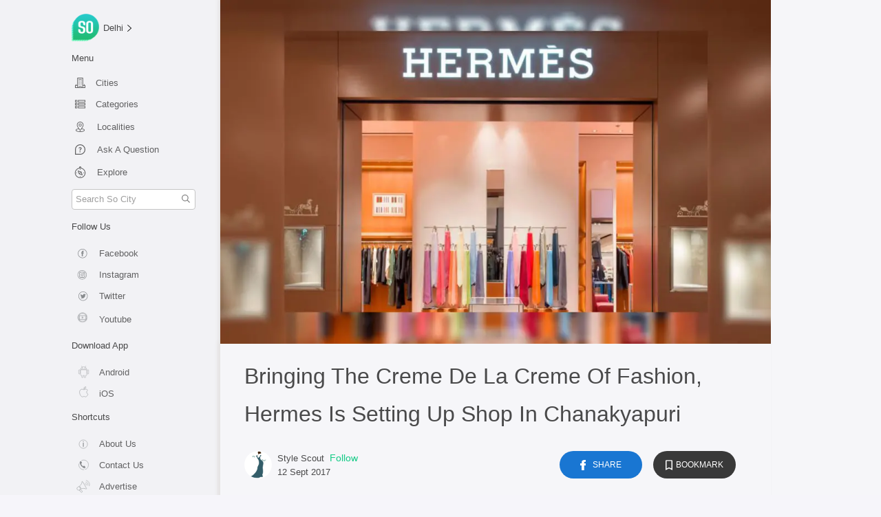

--- FILE ---
content_type: application/javascript; charset=UTF-8
request_url: https://so.city/_nuxt/1e7555e.js
body_size: 94210
content:
(window.webpackJsonp=window.webpackJsonp||[]).push([[3],Array(358).concat([function(t,e){var n=Array.isArray;t.exports=n},,,function(t,e){t.exports=function(t){return t.webpackPolyfill||(t.deprecate=function(){},t.paths=[],t.children||(t.children=[]),Object.defineProperty(t,"loaded",{enumerable:!0,get:function(){return t.l}}),Object.defineProperty(t,"id",{enumerable:!0,get:function(){return t.i}}),t.webpackPolyfill=1),t}},function(t,e,n){var r=n(577),o="object"==typeof self&&self&&self.Object===Object&&self,c=r||o||Function("return this")();t.exports=c},,,,,function(t,e){t.exports=function(t){var e=typeof t;return null!=t&&("object"==e||"function"==e)}},,,,,function(t,e,n){"use strict";var r=e.NAMESPACES={HTML:"http://www.w3.org/1999/xhtml",MATHML:"http://www.w3.org/1998/Math/MathML",SVG:"http://www.w3.org/2000/svg",XLINK:"http://www.w3.org/1999/xlink",XML:"http://www.w3.org/XML/1998/namespace",XMLNS:"http://www.w3.org/2000/xmlns/"};e.ATTRS={TYPE:"type",ACTION:"action",ENCODING:"encoding",PROMPT:"prompt",NAME:"name",COLOR:"color",FACE:"face",SIZE:"size"},e.DOCUMENT_MODE={NO_QUIRKS:"no-quirks",QUIRKS:"quirks",LIMITED_QUIRKS:"limited-quirks"};var o=e.TAG_NAMES={A:"a",ADDRESS:"address",ANNOTATION_XML:"annotation-xml",APPLET:"applet",AREA:"area",ARTICLE:"article",ASIDE:"aside",B:"b",BASE:"base",BASEFONT:"basefont",BGSOUND:"bgsound",BIG:"big",BLOCKQUOTE:"blockquote",BODY:"body",BR:"br",BUTTON:"button",CAPTION:"caption",CENTER:"center",CODE:"code",COL:"col",COLGROUP:"colgroup",DD:"dd",DESC:"desc",DETAILS:"details",DIALOG:"dialog",DIR:"dir",DIV:"div",DL:"dl",DT:"dt",EM:"em",EMBED:"embed",FIELDSET:"fieldset",FIGCAPTION:"figcaption",FIGURE:"figure",FONT:"font",FOOTER:"footer",FOREIGN_OBJECT:"foreignObject",FORM:"form",FRAME:"frame",FRAMESET:"frameset",H1:"h1",H2:"h2",H3:"h3",H4:"h4",H5:"h5",H6:"h6",HEAD:"head",HEADER:"header",HGROUP:"hgroup",HR:"hr",HTML:"html",I:"i",IMG:"img",IMAGE:"image",INPUT:"input",IFRAME:"iframe",KEYGEN:"keygen",LABEL:"label",LI:"li",LINK:"link",LISTING:"listing",MAIN:"main",MALIGNMARK:"malignmark",MARQUEE:"marquee",MATH:"math",MENU:"menu",MENUITEM:"menuitem",META:"meta",MGLYPH:"mglyph",MI:"mi",MO:"mo",MN:"mn",MS:"ms",MTEXT:"mtext",NAV:"nav",NOBR:"nobr",NOFRAMES:"noframes",NOEMBED:"noembed",NOSCRIPT:"noscript",OBJECT:"object",OL:"ol",OPTGROUP:"optgroup",OPTION:"option",P:"p",PARAM:"param",PLAINTEXT:"plaintext",PRE:"pre",RB:"rb",RP:"rp",RT:"rt",RTC:"rtc",RUBY:"ruby",S:"s",SCRIPT:"script",SECTION:"section",SELECT:"select",SOURCE:"source",SMALL:"small",SPAN:"span",STRIKE:"strike",STRONG:"strong",STYLE:"style",SUB:"sub",SUMMARY:"summary",SUP:"sup",TABLE:"table",TBODY:"tbody",TEMPLATE:"template",TEXTAREA:"textarea",TFOOT:"tfoot",TD:"td",TH:"th",THEAD:"thead",TITLE:"title",TR:"tr",TRACK:"track",TT:"tt",U:"u",UL:"ul",SVG:"svg",VAR:"var",WBR:"wbr",XMP:"xmp"},c=e.SPECIAL_ELEMENTS=Object.create(null);c[r.HTML]=Object.create(null),c[r.HTML][o.ADDRESS]=!0,c[r.HTML][o.APPLET]=!0,c[r.HTML][o.AREA]=!0,c[r.HTML][o.ARTICLE]=!0,c[r.HTML][o.ASIDE]=!0,c[r.HTML][o.BASE]=!0,c[r.HTML][o.BASEFONT]=!0,c[r.HTML][o.BGSOUND]=!0,c[r.HTML][o.BLOCKQUOTE]=!0,c[r.HTML][o.BODY]=!0,c[r.HTML][o.BR]=!0,c[r.HTML][o.BUTTON]=!0,c[r.HTML][o.CAPTION]=!0,c[r.HTML][o.CENTER]=!0,c[r.HTML][o.COL]=!0,c[r.HTML][o.COLGROUP]=!0,c[r.HTML][o.DD]=!0,c[r.HTML][o.DETAILS]=!0,c[r.HTML][o.DIR]=!0,c[r.HTML][o.DIV]=!0,c[r.HTML][o.DL]=!0,c[r.HTML][o.DT]=!0,c[r.HTML][o.EMBED]=!0,c[r.HTML][o.FIELDSET]=!0,c[r.HTML][o.FIGCAPTION]=!0,c[r.HTML][o.FIGURE]=!0,c[r.HTML][o.FOOTER]=!0,c[r.HTML][o.FORM]=!0,c[r.HTML][o.FRAME]=!0,c[r.HTML][o.FRAMESET]=!0,c[r.HTML][o.H1]=!0,c[r.HTML][o.H2]=!0,c[r.HTML][o.H3]=!0,c[r.HTML][o.H4]=!0,c[r.HTML][o.H5]=!0,c[r.HTML][o.H6]=!0,c[r.HTML][o.HEAD]=!0,c[r.HTML][o.HEADER]=!0,c[r.HTML][o.HGROUP]=!0,c[r.HTML][o.HR]=!0,c[r.HTML][o.HTML]=!0,c[r.HTML][o.IFRAME]=!0,c[r.HTML][o.IMG]=!0,c[r.HTML][o.INPUT]=!0,c[r.HTML][o.LI]=!0,c[r.HTML][o.LINK]=!0,c[r.HTML][o.LISTING]=!0,c[r.HTML][o.MAIN]=!0,c[r.HTML][o.MARQUEE]=!0,c[r.HTML][o.MENU]=!0,c[r.HTML][o.META]=!0,c[r.HTML][o.NAV]=!0,c[r.HTML][o.NOEMBED]=!0,c[r.HTML][o.NOFRAMES]=!0,c[r.HTML][o.NOSCRIPT]=!0,c[r.HTML][o.OBJECT]=!0,c[r.HTML][o.OL]=!0,c[r.HTML][o.P]=!0,c[r.HTML][o.PARAM]=!0,c[r.HTML][o.PLAINTEXT]=!0,c[r.HTML][o.PRE]=!0,c[r.HTML][o.SCRIPT]=!0,c[r.HTML][o.SECTION]=!0,c[r.HTML][o.SELECT]=!0,c[r.HTML][o.SOURCE]=!0,c[r.HTML][o.STYLE]=!0,c[r.HTML][o.SUMMARY]=!0,c[r.HTML][o.TABLE]=!0,c[r.HTML][o.TBODY]=!0,c[r.HTML][o.TD]=!0,c[r.HTML][o.TEMPLATE]=!0,c[r.HTML][o.TEXTAREA]=!0,c[r.HTML][o.TFOOT]=!0,c[r.HTML][o.TH]=!0,c[r.HTML][o.THEAD]=!0,c[r.HTML][o.TITLE]=!0,c[r.HTML][o.TR]=!0,c[r.HTML][o.TRACK]=!0,c[r.HTML][o.UL]=!0,c[r.HTML][o.WBR]=!0,c[r.HTML][o.XMP]=!0,c[r.MATHML]=Object.create(null),c[r.MATHML][o.MI]=!0,c[r.MATHML][o.MO]=!0,c[r.MATHML][o.MN]=!0,c[r.MATHML][o.MS]=!0,c[r.MATHML][o.MTEXT]=!0,c[r.MATHML][o.ANNOTATION_XML]=!0,c[r.SVG]=Object.create(null),c[r.SVG][o.TITLE]=!0,c[r.SVG][o.FOREIGN_OBJECT]=!0,c[r.SVG][o.DESC]=!0},,,,,,,,,,,function(t,e){t.exports=function(t){return null!=t&&"object"==typeof t}},,,,function(t,e,n){var r=t.exports;[n(812),n(816),n(817),n(818),n(819),n(820)].forEach((function(t){Object.keys(t).forEach((function(e){r[e]=t[e].bind(r)}))}))},,function(t,e,n){var r=n(846),o=n(851);t.exports=function(object,t){var e=o(object,t);return r(e)?e:void 0}},function(t,e,n){var r=n(483),o=n(490);t.exports=function(t){return null!=t&&o(t.length)&&!r(t)}},,,function(t,e,n){(t.exports=n(554)).version=n(985).version},function(t,e){t.exports={Text:"text",Directive:"directive",Comment:"comment",Script:"script",Style:"style",Tag:"tag",CDATA:"cdata",Doctype:"doctype",isTag:function(t){return"tag"===t.type||"script"===t.type||"style"===t.type}}},function(t,e,n){"use strict";var r=n(826),o=n(407),c=n(827),l=o.CODE_POINTS,h=o.CODE_POINT_SEQUENCES,T={0:65533,13:13,128:8364,129:129,130:8218,131:402,132:8222,133:8230,134:8224,135:8225,136:710,137:8240,138:352,139:8249,140:338,141:141,142:381,143:143,144:144,145:8216,146:8217,147:8220,148:8221,149:8226,150:8211,151:8212,152:732,153:8482,154:353,155:8250,156:339,157:157,158:382,159:376},_="DATA_STATE";function f(t){return t===l.SPACE||t===l.LINE_FEED||t===l.TABULATION||t===l.FORM_FEED}function E(t){return t>=l.DIGIT_0&&t<=l.DIGIT_9}function m(t){return t>=l.LATIN_CAPITAL_A&&t<=l.LATIN_CAPITAL_Z}function d(t){return t>=l.LATIN_SMALL_A&&t<=l.LATIN_SMALL_Z}function A(t){return d(t)||m(t)}function N(t,e){return E(t)||e&&(t>=l.LATIN_CAPITAL_A&&t<=l.LATIN_CAPITAL_F||t>=l.LATIN_SMALL_A&&t<=l.LATIN_SMALL_F)}function O(t){return t+32}function S(t){return t<=65535?String.fromCharCode(t):(t-=65536,String.fromCharCode(t>>>10&1023|55296)+String.fromCharCode(56320|1023&t))}function v(t){return String.fromCharCode(O(t))}function C(t,e){for(var n=c[++t],r=++t,o=r+n-1;r<=o;){var l=r+o>>>1,h=c[l];if(h<e)r=l+1;else{if(!(h>e))return c[l+n];o=l-1}}return-1}var M=t.exports=function(){this.preprocessor=new r,this.tokenQueue=[],this.allowCDATA=!1,this.state=_,this.returnState="",this.tempBuff=[],this.additionalAllowedCp=void 0,this.lastStartTagName="",this.consumedAfterSnapshot=-1,this.active=!1,this.currentCharacterToken=null,this.currentToken=null,this.currentAttr=null};M.CHARACTER_TOKEN="CHARACTER_TOKEN",M.NULL_CHARACTER_TOKEN="NULL_CHARACTER_TOKEN",M.WHITESPACE_CHARACTER_TOKEN="WHITESPACE_CHARACTER_TOKEN",M.START_TAG_TOKEN="START_TAG_TOKEN",M.END_TAG_TOKEN="END_TAG_TOKEN",M.COMMENT_TOKEN="COMMENT_TOKEN",M.DOCTYPE_TOKEN="DOCTYPE_TOKEN",M.EOF_TOKEN="EOF_TOKEN",M.HIBERNATION_TOKEN="HIBERNATION_TOKEN",M.MODE={DATA:_,RCDATA:"RCDATA_STATE",RAWTEXT:"RAWTEXT_STATE",SCRIPT_DATA:"SCRIPT_DATA_STATE",PLAINTEXT:"PLAINTEXT_STATE"},M.getTokenAttr=function(t,e){for(var i=t.attrs.length-1;i>=0;i--)if(t.attrs[i].name===e)return t.attrs[i].value;return null},M.prototype.getNextToken=function(){for(;!this.tokenQueue.length&&this.active;){this._hibernationSnapshot();var t=this._consume();this._ensureHibernation()||this[this.state](t)}return this.tokenQueue.shift()},M.prototype.write=function(t,e){this.active=!0,this.preprocessor.write(t,e)},M.prototype.insertHtmlAtCurrentPos=function(t){this.active=!0,this.preprocessor.insertHtmlAtCurrentPos(t)},M.prototype._hibernationSnapshot=function(){this.consumedAfterSnapshot=0},M.prototype._ensureHibernation=function(){if(this.preprocessor.endOfChunkHit){for(;this.consumedAfterSnapshot>0;this.consumedAfterSnapshot--)this.preprocessor.retreat();return this.active=!1,this.tokenQueue.push({type:M.HIBERNATION_TOKEN}),!0}return!1},M.prototype._consume=function(){return this.consumedAfterSnapshot++,this.preprocessor.advance()},M.prototype._unconsume=function(){this.consumedAfterSnapshot--,this.preprocessor.retreat()},M.prototype._unconsumeSeveral=function(t){for(;t--;)this._unconsume()},M.prototype._reconsumeInState=function(t){this.state=t,this._unconsume()},M.prototype._consumeSubsequentIfMatch=function(pattern,t,e){for(var n=0,r=!0,o=pattern.length,c=0,h=t,T=void 0;c<o;c++){if(c>0&&(h=this._consume(),n++),h===l.EOF){r=!1;break}if(h!==(T=pattern[c])&&(e||h!==O(T))){r=!1;break}}return r||this._unconsumeSeveral(n),r},M.prototype._lookahead=function(){var t=this._consume();return this._unconsume(),t},M.prototype.isTempBufferEqualToScriptString=function(){if(this.tempBuff.length!==h.SCRIPT_STRING.length)return!1;for(var i=0;i<this.tempBuff.length;i++)if(this.tempBuff[i]!==h.SCRIPT_STRING[i])return!1;return!0},M.prototype._createStartTagToken=function(){this.currentToken={type:M.START_TAG_TOKEN,tagName:"",selfClosing:!1,attrs:[]}},M.prototype._createEndTagToken=function(){this.currentToken={type:M.END_TAG_TOKEN,tagName:"",attrs:[]}},M.prototype._createCommentToken=function(){this.currentToken={type:M.COMMENT_TOKEN,data:""}},M.prototype._createDoctypeToken=function(t){this.currentToken={type:M.DOCTYPE_TOKEN,name:t,forceQuirks:!1,publicId:null,systemId:null}},M.prototype._createCharacterToken=function(t,e){this.currentCharacterToken={type:t,chars:e}},M.prototype._createAttr=function(t){this.currentAttr={name:t,value:""}},M.prototype._isDuplicateAttr=function(){return null!==M.getTokenAttr(this.currentToken,this.currentAttr.name)},M.prototype._leaveAttrName=function(t){this.state=t,this._isDuplicateAttr()||this.currentToken.attrs.push(this.currentAttr)},M.prototype._leaveAttrValue=function(t){this.state=t},M.prototype._isAppropriateEndTagToken=function(){return this.lastStartTagName===this.currentToken.tagName},M.prototype._emitCurrentToken=function(){this._emitCurrentCharacterToken(),this.currentToken.type===M.START_TAG_TOKEN&&(this.lastStartTagName=this.currentToken.tagName),this.tokenQueue.push(this.currentToken),this.currentToken=null},M.prototype._emitCurrentCharacterToken=function(){this.currentCharacterToken&&(this.tokenQueue.push(this.currentCharacterToken),this.currentCharacterToken=null)},M.prototype._emitEOFToken=function(){this._emitCurrentCharacterToken(),this.tokenQueue.push({type:M.EOF_TOKEN})},M.prototype._appendCharToCurrentCharacterToken=function(t,e){this.currentCharacterToken&&this.currentCharacterToken.type!==t&&this._emitCurrentCharacterToken(),this.currentCharacterToken?this.currentCharacterToken.chars+=e:this._createCharacterToken(t,e)},M.prototype._emitCodePoint=function(t){var e=M.CHARACTER_TOKEN;f(t)?e=M.WHITESPACE_CHARACTER_TOKEN:t===l.NULL&&(e=M.NULL_CHARACTER_TOKEN),this._appendCharToCurrentCharacterToken(e,S(t))},M.prototype._emitSeveralCodePoints=function(t){for(var i=0;i<t.length;i++)this._emitCodePoint(t[i])},M.prototype._emitChar=function(t){this._appendCharToCurrentCharacterToken(M.CHARACTER_TOKEN,t)},M.prototype._consumeNumericEntity=function(t){var e="",n=void 0;do{e+=S(this._consume()),n=this._lookahead()}while(n!==l.EOF&&N(n,t));this._lookahead()===l.SEMICOLON&&this._consume();var r,o=parseInt(e,t?16:10),c=T[o];return c||((r=o)>=55296&&r<=57343||r>1114111?l.REPLACEMENT_CHARACTER:o)},M.prototype._consumeNamedEntity=function(t){for(var e=null,n=0,r=null,o=0,h=!1,i=0;i>-1;){var T=c[i],_=T<7;if(_&&1&T&&(e=2&T?[c[++i],c[++i]]:[c[++i]],n=o,r===l.SEMICOLON)){h=!0;break}if(o++,(r=this._consume())===l.EOF)break;i=_?4&T?C(i,r):-1:r===T?++i:-1}if(e){if(!h&&(this._unconsumeSeveral(o-n),t)){var f=this._lookahead();if(f===l.EQUALS_SIGN||function(t){return A(t)||E(t)}(f))return this._unconsumeSeveral(n),null}return e}return this._unconsumeSeveral(o),null},M.prototype._consumeCharacterReference=function(t,e){if(f(t)||t===l.GREATER_THAN_SIGN||t===l.AMPERSAND||t===this.additionalAllowedCp||t===l.EOF)return this._unconsume(),null;if(t===l.NUMBER_SIGN){var n=!1,r=this._lookahead();return r!==l.LATIN_SMALL_X&&r!==l.LATIN_CAPITAL_X||(this._consume(),n=!0),(r=this._lookahead())!==l.EOF&&N(r,n)?[this._consumeNumericEntity(n)]:(this._unconsumeSeveral(n?2:1),null)}return this._unconsume(),this._consumeNamedEntity(e)};var I=M.prototype;I[_]=function(t){this.preprocessor.dropParsedChunk(),t===l.AMPERSAND?this.state="CHARACTER_REFERENCE_IN_DATA_STATE":t===l.LESS_THAN_SIGN?this.state="TAG_OPEN_STATE":t===l.NULL?this._emitCodePoint(t):t===l.EOF?this._emitEOFToken():this._emitCodePoint(t)},I.CHARACTER_REFERENCE_IN_DATA_STATE=function(t){this.additionalAllowedCp=void 0;var e=this._consumeCharacterReference(t,!1);this._ensureHibernation()||(e?this._emitSeveralCodePoints(e):this._emitChar("&"),this.state=_)},I.RCDATA_STATE=function(t){this.preprocessor.dropParsedChunk(),t===l.AMPERSAND?this.state="CHARACTER_REFERENCE_IN_RCDATA_STATE":t===l.LESS_THAN_SIGN?this.state="RCDATA_LESS_THAN_SIGN_STATE":t===l.NULL?this._emitChar(o.REPLACEMENT_CHARACTER):t===l.EOF?this._emitEOFToken():this._emitCodePoint(t)},I.CHARACTER_REFERENCE_IN_RCDATA_STATE=function(t){this.additionalAllowedCp=void 0;var e=this._consumeCharacterReference(t,!1);this._ensureHibernation()||(e?this._emitSeveralCodePoints(e):this._emitChar("&"),this.state="RCDATA_STATE")},I.RAWTEXT_STATE=function(t){this.preprocessor.dropParsedChunk(),t===l.LESS_THAN_SIGN?this.state="RAWTEXT_LESS_THAN_SIGN_STATE":t===l.NULL?this._emitChar(o.REPLACEMENT_CHARACTER):t===l.EOF?this._emitEOFToken():this._emitCodePoint(t)},I.SCRIPT_DATA_STATE=function(t){this.preprocessor.dropParsedChunk(),t===l.LESS_THAN_SIGN?this.state="SCRIPT_DATA_LESS_THAN_SIGN_STATE":t===l.NULL?this._emitChar(o.REPLACEMENT_CHARACTER):t===l.EOF?this._emitEOFToken():this._emitCodePoint(t)},I.PLAINTEXT_STATE=function(t){this.preprocessor.dropParsedChunk(),t===l.NULL?this._emitChar(o.REPLACEMENT_CHARACTER):t===l.EOF?this._emitEOFToken():this._emitCodePoint(t)},I.TAG_OPEN_STATE=function(t){t===l.EXCLAMATION_MARK?this.state="MARKUP_DECLARATION_OPEN_STATE":t===l.SOLIDUS?this.state="END_TAG_OPEN_STATE":A(t)?(this._createStartTagToken(),this._reconsumeInState("TAG_NAME_STATE")):t===l.QUESTION_MARK?this._reconsumeInState("BOGUS_COMMENT_STATE"):(this._emitChar("<"),this._reconsumeInState(_))},I.END_TAG_OPEN_STATE=function(t){A(t)?(this._createEndTagToken(),this._reconsumeInState("TAG_NAME_STATE")):t===l.GREATER_THAN_SIGN?this.state=_:t===l.EOF?(this._reconsumeInState(_),this._emitChar("<"),this._emitChar("/")):this._reconsumeInState("BOGUS_COMMENT_STATE")},I.TAG_NAME_STATE=function(t){f(t)?this.state="BEFORE_ATTRIBUTE_NAME_STATE":t===l.SOLIDUS?this.state="SELF_CLOSING_START_TAG_STATE":t===l.GREATER_THAN_SIGN?(this.state=_,this._emitCurrentToken()):m(t)?this.currentToken.tagName+=v(t):t===l.NULL?this.currentToken.tagName+=o.REPLACEMENT_CHARACTER:t===l.EOF?this._reconsumeInState(_):this.currentToken.tagName+=S(t)},I.RCDATA_LESS_THAN_SIGN_STATE=function(t){t===l.SOLIDUS?(this.tempBuff=[],this.state="RCDATA_END_TAG_OPEN_STATE"):(this._emitChar("<"),this._reconsumeInState("RCDATA_STATE"))},I.RCDATA_END_TAG_OPEN_STATE=function(t){A(t)?(this._createEndTagToken(),this._reconsumeInState("RCDATA_END_TAG_NAME_STATE")):(this._emitChar("<"),this._emitChar("/"),this._reconsumeInState("RCDATA_STATE"))},I.RCDATA_END_TAG_NAME_STATE=function(t){if(m(t))this.currentToken.tagName+=v(t),this.tempBuff.push(t);else if(d(t))this.currentToken.tagName+=S(t),this.tempBuff.push(t);else{if(this._isAppropriateEndTagToken()){if(f(t))return void(this.state="BEFORE_ATTRIBUTE_NAME_STATE");if(t===l.SOLIDUS)return void(this.state="SELF_CLOSING_START_TAG_STATE");if(t===l.GREATER_THAN_SIGN)return this.state=_,void this._emitCurrentToken()}this._emitChar("<"),this._emitChar("/"),this._emitSeveralCodePoints(this.tempBuff),this._reconsumeInState("RCDATA_STATE")}},I.RAWTEXT_LESS_THAN_SIGN_STATE=function(t){t===l.SOLIDUS?(this.tempBuff=[],this.state="RAWTEXT_END_TAG_OPEN_STATE"):(this._emitChar("<"),this._reconsumeInState("RAWTEXT_STATE"))},I.RAWTEXT_END_TAG_OPEN_STATE=function(t){A(t)?(this._createEndTagToken(),this._reconsumeInState("RAWTEXT_END_TAG_NAME_STATE")):(this._emitChar("<"),this._emitChar("/"),this._reconsumeInState("RAWTEXT_STATE"))},I.RAWTEXT_END_TAG_NAME_STATE=function(t){if(m(t))this.currentToken.tagName+=v(t),this.tempBuff.push(t);else if(d(t))this.currentToken.tagName+=S(t),this.tempBuff.push(t);else{if(this._isAppropriateEndTagToken()){if(f(t))return void(this.state="BEFORE_ATTRIBUTE_NAME_STATE");if(t===l.SOLIDUS)return void(this.state="SELF_CLOSING_START_TAG_STATE");if(t===l.GREATER_THAN_SIGN)return this._emitCurrentToken(),void(this.state=_)}this._emitChar("<"),this._emitChar("/"),this._emitSeveralCodePoints(this.tempBuff),this._reconsumeInState("RAWTEXT_STATE")}},I.SCRIPT_DATA_LESS_THAN_SIGN_STATE=function(t){t===l.SOLIDUS?(this.tempBuff=[],this.state="SCRIPT_DATA_END_TAG_OPEN_STATE"):t===l.EXCLAMATION_MARK?(this.state="SCRIPT_DATA_ESCAPE_START_STATE",this._emitChar("<"),this._emitChar("!")):(this._emitChar("<"),this._reconsumeInState("SCRIPT_DATA_STATE"))},I.SCRIPT_DATA_END_TAG_OPEN_STATE=function(t){A(t)?(this._createEndTagToken(),this._reconsumeInState("SCRIPT_DATA_END_TAG_NAME_STATE")):(this._emitChar("<"),this._emitChar("/"),this._reconsumeInState("SCRIPT_DATA_STATE"))},I.SCRIPT_DATA_END_TAG_NAME_STATE=function(t){if(m(t))this.currentToken.tagName+=v(t),this.tempBuff.push(t);else if(d(t))this.currentToken.tagName+=S(t),this.tempBuff.push(t);else{if(this._isAppropriateEndTagToken()){if(f(t))return void(this.state="BEFORE_ATTRIBUTE_NAME_STATE");if(t===l.SOLIDUS)return void(this.state="SELF_CLOSING_START_TAG_STATE");if(t===l.GREATER_THAN_SIGN)return this._emitCurrentToken(),void(this.state=_)}this._emitChar("<"),this._emitChar("/"),this._emitSeveralCodePoints(this.tempBuff),this._reconsumeInState("SCRIPT_DATA_STATE")}},I.SCRIPT_DATA_ESCAPE_START_STATE=function(t){t===l.HYPHEN_MINUS?(this.state="SCRIPT_DATA_ESCAPE_START_DASH_STATE",this._emitChar("-")):this._reconsumeInState("SCRIPT_DATA_STATE")},I.SCRIPT_DATA_ESCAPE_START_DASH_STATE=function(t){t===l.HYPHEN_MINUS?(this.state="SCRIPT_DATA_ESCAPED_DASH_DASH_STATE",this._emitChar("-")):this._reconsumeInState("SCRIPT_DATA_STATE")},I.SCRIPT_DATA_ESCAPED_STATE=function(t){t===l.HYPHEN_MINUS?(this.state="SCRIPT_DATA_ESCAPED_DASH_STATE",this._emitChar("-")):t===l.LESS_THAN_SIGN?this.state="SCRIPT_DATA_ESCAPED_LESS_THAN_SIGN_STATE":t===l.NULL?this._emitChar(o.REPLACEMENT_CHARACTER):t===l.EOF?this._reconsumeInState(_):this._emitCodePoint(t)},I.SCRIPT_DATA_ESCAPED_DASH_STATE=function(t){t===l.HYPHEN_MINUS?(this.state="SCRIPT_DATA_ESCAPED_DASH_DASH_STATE",this._emitChar("-")):t===l.LESS_THAN_SIGN?this.state="SCRIPT_DATA_ESCAPED_LESS_THAN_SIGN_STATE":t===l.NULL?(this.state="SCRIPT_DATA_ESCAPED_STATE",this._emitChar(o.REPLACEMENT_CHARACTER)):t===l.EOF?this._reconsumeInState(_):(this.state="SCRIPT_DATA_ESCAPED_STATE",this._emitCodePoint(t))},I.SCRIPT_DATA_ESCAPED_DASH_DASH_STATE=function(t){t===l.HYPHEN_MINUS?this._emitChar("-"):t===l.LESS_THAN_SIGN?this.state="SCRIPT_DATA_ESCAPED_LESS_THAN_SIGN_STATE":t===l.GREATER_THAN_SIGN?(this.state="SCRIPT_DATA_STATE",this._emitChar(">")):t===l.NULL?(this.state="SCRIPT_DATA_ESCAPED_STATE",this._emitChar(o.REPLACEMENT_CHARACTER)):t===l.EOF?this._reconsumeInState(_):(this.state="SCRIPT_DATA_ESCAPED_STATE",this._emitCodePoint(t))},I.SCRIPT_DATA_ESCAPED_LESS_THAN_SIGN_STATE=function(t){t===l.SOLIDUS?(this.tempBuff=[],this.state="SCRIPT_DATA_ESCAPED_END_TAG_OPEN_STATE"):A(t)?(this.tempBuff=[],this._emitChar("<"),this._reconsumeInState("SCRIPT_DATA_DOUBLE_ESCAPE_START_STATE")):(this._emitChar("<"),this._reconsumeInState("SCRIPT_DATA_ESCAPED_STATE"))},I.SCRIPT_DATA_ESCAPED_END_TAG_OPEN_STATE=function(t){A(t)?(this._createEndTagToken(),this._reconsumeInState("SCRIPT_DATA_ESCAPED_END_TAG_NAME_STATE")):(this._emitChar("<"),this._emitChar("/"),this._reconsumeInState("SCRIPT_DATA_ESCAPED_STATE"))},I.SCRIPT_DATA_ESCAPED_END_TAG_NAME_STATE=function(t){if(m(t))this.currentToken.tagName+=v(t),this.tempBuff.push(t);else if(d(t))this.currentToken.tagName+=S(t),this.tempBuff.push(t);else{if(this._isAppropriateEndTagToken()){if(f(t))return void(this.state="BEFORE_ATTRIBUTE_NAME_STATE");if(t===l.SOLIDUS)return void(this.state="SELF_CLOSING_START_TAG_STATE");if(t===l.GREATER_THAN_SIGN)return this._emitCurrentToken(),void(this.state=_)}this._emitChar("<"),this._emitChar("/"),this._emitSeveralCodePoints(this.tempBuff),this._reconsumeInState("SCRIPT_DATA_ESCAPED_STATE")}},I.SCRIPT_DATA_DOUBLE_ESCAPE_START_STATE=function(t){f(t)||t===l.SOLIDUS||t===l.GREATER_THAN_SIGN?(this.state=this.isTempBufferEqualToScriptString()?"SCRIPT_DATA_DOUBLE_ESCAPED_STATE":"SCRIPT_DATA_ESCAPED_STATE",this._emitCodePoint(t)):m(t)?(this.tempBuff.push(O(t)),this._emitCodePoint(t)):d(t)?(this.tempBuff.push(t),this._emitCodePoint(t)):this._reconsumeInState("SCRIPT_DATA_ESCAPED_STATE")},I.SCRIPT_DATA_DOUBLE_ESCAPED_STATE=function(t){t===l.HYPHEN_MINUS?(this.state="SCRIPT_DATA_DOUBLE_ESCAPED_DASH_STATE",this._emitChar("-")):t===l.LESS_THAN_SIGN?(this.state="SCRIPT_DATA_DOUBLE_ESCAPED_LESS_THAN_SIGN_STATE",this._emitChar("<")):t===l.NULL?this._emitChar(o.REPLACEMENT_CHARACTER):t===l.EOF?this._reconsumeInState(_):this._emitCodePoint(t)},I.SCRIPT_DATA_DOUBLE_ESCAPED_DASH_STATE=function(t){t===l.HYPHEN_MINUS?(this.state="SCRIPT_DATA_DOUBLE_ESCAPED_DASH_DASH_STATE",this._emitChar("-")):t===l.LESS_THAN_SIGN?(this.state="SCRIPT_DATA_DOUBLE_ESCAPED_LESS_THAN_SIGN_STATE",this._emitChar("<")):t===l.NULL?(this.state="SCRIPT_DATA_DOUBLE_ESCAPED_STATE",this._emitChar(o.REPLACEMENT_CHARACTER)):t===l.EOF?this._reconsumeInState(_):(this.state="SCRIPT_DATA_DOUBLE_ESCAPED_STATE",this._emitCodePoint(t))},I.SCRIPT_DATA_DOUBLE_ESCAPED_DASH_DASH_STATE=function(t){t===l.HYPHEN_MINUS?this._emitChar("-"):t===l.LESS_THAN_SIGN?(this.state="SCRIPT_DATA_DOUBLE_ESCAPED_LESS_THAN_SIGN_STATE",this._emitChar("<")):t===l.GREATER_THAN_SIGN?(this.state="SCRIPT_DATA_STATE",this._emitChar(">")):t===l.NULL?(this.state="SCRIPT_DATA_DOUBLE_ESCAPED_STATE",this._emitChar(o.REPLACEMENT_CHARACTER)):t===l.EOF?this._reconsumeInState(_):(this.state="SCRIPT_DATA_DOUBLE_ESCAPED_STATE",this._emitCodePoint(t))},I.SCRIPT_DATA_DOUBLE_ESCAPED_LESS_THAN_SIGN_STATE=function(t){t===l.SOLIDUS?(this.tempBuff=[],this.state="SCRIPT_DATA_DOUBLE_ESCAPE_END_STATE",this._emitChar("/")):this._reconsumeInState("SCRIPT_DATA_DOUBLE_ESCAPED_STATE")},I.SCRIPT_DATA_DOUBLE_ESCAPE_END_STATE=function(t){f(t)||t===l.SOLIDUS||t===l.GREATER_THAN_SIGN?(this.state=this.isTempBufferEqualToScriptString()?"SCRIPT_DATA_ESCAPED_STATE":"SCRIPT_DATA_DOUBLE_ESCAPED_STATE",this._emitCodePoint(t)):m(t)?(this.tempBuff.push(O(t)),this._emitCodePoint(t)):d(t)?(this.tempBuff.push(t),this._emitCodePoint(t)):this._reconsumeInState("SCRIPT_DATA_DOUBLE_ESCAPED_STATE")},I.BEFORE_ATTRIBUTE_NAME_STATE=function(t){f(t)||(t===l.SOLIDUS||t===l.GREATER_THAN_SIGN||t===l.EOF?this._reconsumeInState("AFTER_ATTRIBUTE_NAME_STATE"):t===l.EQUALS_SIGN?(this._createAttr("="),this.state="ATTRIBUTE_NAME_STATE"):(this._createAttr(""),this._reconsumeInState("ATTRIBUTE_NAME_STATE")))},I.ATTRIBUTE_NAME_STATE=function(t){f(t)||t===l.SOLIDUS||t===l.GREATER_THAN_SIGN||t===l.EOF?(this._leaveAttrName("AFTER_ATTRIBUTE_NAME_STATE"),this._unconsume()):t===l.EQUALS_SIGN?this._leaveAttrName("BEFORE_ATTRIBUTE_VALUE_STATE"):m(t)?this.currentAttr.name+=v(t):t===l.QUOTATION_MARK||t===l.APOSTROPHE||t===l.LESS_THAN_SIGN?this.currentAttr.name+=S(t):t===l.NULL?this.currentAttr.name+=o.REPLACEMENT_CHARACTER:this.currentAttr.name+=S(t)},I.AFTER_ATTRIBUTE_NAME_STATE=function(t){f(t)||(t===l.SOLIDUS?this.state="SELF_CLOSING_START_TAG_STATE":t===l.EQUALS_SIGN?this.state="BEFORE_ATTRIBUTE_VALUE_STATE":t===l.GREATER_THAN_SIGN?(this.state=_,this._emitCurrentToken()):t===l.EOF?this._reconsumeInState(_):(this._createAttr(""),this._reconsumeInState("ATTRIBUTE_NAME_STATE")))},I.BEFORE_ATTRIBUTE_VALUE_STATE=function(t){f(t)||(t===l.QUOTATION_MARK?this.state="ATTRIBUTE_VALUE_DOUBLE_QUOTED_STATE":t===l.APOSTROPHE?this.state="ATTRIBUTE_VALUE_SINGLE_QUOTED_STATE":this._reconsumeInState("ATTRIBUTE_VALUE_UNQUOTED_STATE"))},I.ATTRIBUTE_VALUE_DOUBLE_QUOTED_STATE=function(t){t===l.QUOTATION_MARK?this.state="AFTER_ATTRIBUTE_VALUE_QUOTED_STATE":t===l.AMPERSAND?(this.additionalAllowedCp=l.QUOTATION_MARK,this.returnState=this.state,this.state="CHARACTER_REFERENCE_IN_ATTRIBUTE_VALUE_STATE"):t===l.NULL?this.currentAttr.value+=o.REPLACEMENT_CHARACTER:t===l.EOF?this._reconsumeInState(_):this.currentAttr.value+=S(t)},I.ATTRIBUTE_VALUE_SINGLE_QUOTED_STATE=function(t){t===l.APOSTROPHE?this.state="AFTER_ATTRIBUTE_VALUE_QUOTED_STATE":t===l.AMPERSAND?(this.additionalAllowedCp=l.APOSTROPHE,this.returnState=this.state,this.state="CHARACTER_REFERENCE_IN_ATTRIBUTE_VALUE_STATE"):t===l.NULL?this.currentAttr.value+=o.REPLACEMENT_CHARACTER:t===l.EOF?this._reconsumeInState(_):this.currentAttr.value+=S(t)},I.ATTRIBUTE_VALUE_UNQUOTED_STATE=function(t){f(t)?this._leaveAttrValue("BEFORE_ATTRIBUTE_NAME_STATE"):t===l.AMPERSAND?(this.additionalAllowedCp=l.GREATER_THAN_SIGN,this.returnState=this.state,this.state="CHARACTER_REFERENCE_IN_ATTRIBUTE_VALUE_STATE"):t===l.GREATER_THAN_SIGN?(this._leaveAttrValue(_),this._emitCurrentToken()):t===l.NULL?this.currentAttr.value+=o.REPLACEMENT_CHARACTER:t===l.QUOTATION_MARK||t===l.APOSTROPHE||t===l.LESS_THAN_SIGN||t===l.EQUALS_SIGN||t===l.GRAVE_ACCENT?this.currentAttr.value+=S(t):t===l.EOF?this._reconsumeInState(_):this.currentAttr.value+=S(t)},I.CHARACTER_REFERENCE_IN_ATTRIBUTE_VALUE_STATE=function(t){var e=this._consumeCharacterReference(t,!0);if(!this._ensureHibernation()){if(e)for(var i=0;i<e.length;i++)this.currentAttr.value+=S(e[i]);else this.currentAttr.value+="&";this.state=this.returnState}},I.AFTER_ATTRIBUTE_VALUE_QUOTED_STATE=function(t){f(t)?this._leaveAttrValue("BEFORE_ATTRIBUTE_NAME_STATE"):t===l.SOLIDUS?this._leaveAttrValue("SELF_CLOSING_START_TAG_STATE"):t===l.GREATER_THAN_SIGN?(this._leaveAttrValue(_),this._emitCurrentToken()):t===l.EOF?this._reconsumeInState(_):this._reconsumeInState("BEFORE_ATTRIBUTE_NAME_STATE")},I.SELF_CLOSING_START_TAG_STATE=function(t){t===l.GREATER_THAN_SIGN?(this.currentToken.selfClosing=!0,this.state=_,this._emitCurrentToken()):t===l.EOF?this._reconsumeInState(_):this._reconsumeInState("BEFORE_ATTRIBUTE_NAME_STATE")},I.BOGUS_COMMENT_STATE=function(){this._createCommentToken(),this._reconsumeInState("BOGUS_COMMENT_STATE_CONTINUATION")},I.BOGUS_COMMENT_STATE_CONTINUATION=function(t){for(;;){if(t===l.GREATER_THAN_SIGN){this.state=_;break}if(t===l.EOF){this._reconsumeInState(_);break}if(this.currentToken.data+=t===l.NULL?o.REPLACEMENT_CHARACTER:S(t),this._hibernationSnapshot(),t=this._consume(),this._ensureHibernation())return}this._emitCurrentToken()},I.MARKUP_DECLARATION_OPEN_STATE=function(t){var e=this._consumeSubsequentIfMatch(h.DASH_DASH_STRING,t,!0),n=!e&&this._consumeSubsequentIfMatch(h.DOCTYPE_STRING,t,!1),r=!e&&!n&&this.allowCDATA&&this._consumeSubsequentIfMatch(h.CDATA_START_STRING,t,!0);this._ensureHibernation()||(e?(this._createCommentToken(),this.state="COMMENT_START_STATE"):n?this.state="DOCTYPE_STATE":r?this.state="CDATA_SECTION_STATE":this._reconsumeInState("BOGUS_COMMENT_STATE"))},I.COMMENT_START_STATE=function(t){t===l.HYPHEN_MINUS?this.state="COMMENT_START_DASH_STATE":t===l.NULL?(this.currentToken.data+=o.REPLACEMENT_CHARACTER,this.state="COMMENT_STATE"):t===l.GREATER_THAN_SIGN?(this.state=_,this._emitCurrentToken()):t===l.EOF?(this._emitCurrentToken(),this._reconsumeInState(_)):(this.currentToken.data+=S(t),this.state="COMMENT_STATE")},I.COMMENT_START_DASH_STATE=function(t){t===l.HYPHEN_MINUS?this.state="COMMENT_END_STATE":t===l.NULL?(this.currentToken.data+="-",this.currentToken.data+=o.REPLACEMENT_CHARACTER,this.state="COMMENT_STATE"):t===l.GREATER_THAN_SIGN?(this.state=_,this._emitCurrentToken()):t===l.EOF?(this._emitCurrentToken(),this._reconsumeInState(_)):(this.currentToken.data+="-",this.currentToken.data+=S(t),this.state="COMMENT_STATE")},I.COMMENT_STATE=function(t){t===l.HYPHEN_MINUS?this.state="COMMENT_END_DASH_STATE":t===l.NULL?this.currentToken.data+=o.REPLACEMENT_CHARACTER:t===l.EOF?(this._emitCurrentToken(),this._reconsumeInState(_)):this.currentToken.data+=S(t)},I.COMMENT_END_DASH_STATE=function(t){t===l.HYPHEN_MINUS?this.state="COMMENT_END_STATE":t===l.NULL?(this.currentToken.data+="-",this.currentToken.data+=o.REPLACEMENT_CHARACTER,this.state="COMMENT_STATE"):t===l.EOF?(this._emitCurrentToken(),this._reconsumeInState(_)):(this.currentToken.data+="-",this.currentToken.data+=S(t),this.state="COMMENT_STATE")},I.COMMENT_END_STATE=function(t){t===l.GREATER_THAN_SIGN?(this.state=_,this._emitCurrentToken()):t===l.EXCLAMATION_MARK?this.state="COMMENT_END_BANG_STATE":t===l.HYPHEN_MINUS?this.currentToken.data+="-":t===l.NULL?(this.currentToken.data+="--",this.currentToken.data+=o.REPLACEMENT_CHARACTER,this.state="COMMENT_STATE"):t===l.EOF?(this._reconsumeInState(_),this._emitCurrentToken()):(this.currentToken.data+="--",this.currentToken.data+=S(t),this.state="COMMENT_STATE")},I.COMMENT_END_BANG_STATE=function(t){t===l.HYPHEN_MINUS?(this.currentToken.data+="--!",this.state="COMMENT_END_DASH_STATE"):t===l.GREATER_THAN_SIGN?(this.state=_,this._emitCurrentToken()):t===l.NULL?(this.currentToken.data+="--!",this.currentToken.data+=o.REPLACEMENT_CHARACTER,this.state="COMMENT_STATE"):t===l.EOF?(this._emitCurrentToken(),this._reconsumeInState(_)):(this.currentToken.data+="--!",this.currentToken.data+=S(t),this.state="COMMENT_STATE")},I.DOCTYPE_STATE=function(t){f(t)||(t===l.GREATER_THAN_SIGN?(this._createDoctypeToken(null),this.currentToken.forceQuirks=!0,this._emitCurrentToken(),this.state=_):t===l.EOF?(this._createDoctypeToken(null),this.currentToken.forceQuirks=!0,this._emitCurrentToken(),this._reconsumeInState(_)):(this._createDoctypeToken(""),this._reconsumeInState("DOCTYPE_NAME_STATE")))},I.DOCTYPE_NAME_STATE=function(t){f(t)||t===l.GREATER_THAN_SIGN||t===l.EOF?this._reconsumeInState("AFTER_DOCTYPE_NAME_STATE"):m(t)?this.currentToken.name+=v(t):t===l.NULL?this.currentToken.name+=o.REPLACEMENT_CHARACTER:this.currentToken.name+=S(t)},I.AFTER_DOCTYPE_NAME_STATE=function(t){if(!f(t))if(t===l.GREATER_THAN_SIGN)this.state=_,this._emitCurrentToken();else{var e=this._consumeSubsequentIfMatch(h.PUBLIC_STRING,t,!1),n=!e&&this._consumeSubsequentIfMatch(h.SYSTEM_STRING,t,!1);this._ensureHibernation()||(e?this.state="BEFORE_DOCTYPE_PUBLIC_IDENTIFIER_STATE":n?this.state="BEFORE_DOCTYPE_SYSTEM_IDENTIFIER_STATE":(this.currentToken.forceQuirks=!0,this.state="BOGUS_DOCTYPE_STATE"))}},I.BEFORE_DOCTYPE_PUBLIC_IDENTIFIER_STATE=function(t){f(t)||(t===l.QUOTATION_MARK?(this.currentToken.publicId="",this.state="DOCTYPE_PUBLIC_IDENTIFIER_DOUBLE_QUOTED_STATE"):t===l.APOSTROPHE?(this.currentToken.publicId="",this.state="DOCTYPE_PUBLIC_IDENTIFIER_SINGLE_QUOTED_STATE"):(this.currentToken.forceQuirks=!0,this._reconsumeInState("BOGUS_DOCTYPE_STATE")))},I.DOCTYPE_PUBLIC_IDENTIFIER_DOUBLE_QUOTED_STATE=function(t){t===l.QUOTATION_MARK?this.state="BETWEEN_DOCTYPE_PUBLIC_AND_SYSTEM_IDENTIFIERS_STATE":t===l.NULL?this.currentToken.publicId+=o.REPLACEMENT_CHARACTER:t===l.GREATER_THAN_SIGN?(this.currentToken.forceQuirks=!0,this._emitCurrentToken(),this.state=_):t===l.EOF?(this.currentToken.forceQuirks=!0,this._emitCurrentToken(),this._reconsumeInState(_)):this.currentToken.publicId+=S(t)},I.DOCTYPE_PUBLIC_IDENTIFIER_SINGLE_QUOTED_STATE=function(t){t===l.APOSTROPHE?this.state="BETWEEN_DOCTYPE_PUBLIC_AND_SYSTEM_IDENTIFIERS_STATE":t===l.NULL?this.currentToken.publicId+=o.REPLACEMENT_CHARACTER:t===l.GREATER_THAN_SIGN?(this.currentToken.forceQuirks=!0,this._emitCurrentToken(),this.state=_):t===l.EOF?(this.currentToken.forceQuirks=!0,this._emitCurrentToken(),this._reconsumeInState(_)):this.currentToken.publicId+=S(t)},I.BETWEEN_DOCTYPE_PUBLIC_AND_SYSTEM_IDENTIFIERS_STATE=function(t){f(t)||(t===l.GREATER_THAN_SIGN?(this._emitCurrentToken(),this.state=_):t===l.QUOTATION_MARK?(this.currentToken.systemId="",this.state="DOCTYPE_SYSTEM_IDENTIFIER_DOUBLE_QUOTED_STATE"):t===l.APOSTROPHE?(this.currentToken.systemId="",this.state="DOCTYPE_SYSTEM_IDENTIFIER_SINGLE_QUOTED_STATE"):(this.currentToken.forceQuirks=!0,this._reconsumeInState("BOGUS_DOCTYPE_STATE")))},I.BEFORE_DOCTYPE_SYSTEM_IDENTIFIER_STATE=function(t){f(t)||(t===l.QUOTATION_MARK?(this.currentToken.systemId="",this.state="DOCTYPE_SYSTEM_IDENTIFIER_DOUBLE_QUOTED_STATE"):t===l.APOSTROPHE?(this.currentToken.systemId="",this.state="DOCTYPE_SYSTEM_IDENTIFIER_SINGLE_QUOTED_STATE"):(this.currentToken.forceQuirks=!0,this._reconsumeInState("BOGUS_DOCTYPE_STATE")))},I.DOCTYPE_SYSTEM_IDENTIFIER_DOUBLE_QUOTED_STATE=function(t){t===l.QUOTATION_MARK?this.state="AFTER_DOCTYPE_SYSTEM_IDENTIFIER_STATE":t===l.GREATER_THAN_SIGN?(this.currentToken.forceQuirks=!0,this._emitCurrentToken(),this.state=_):t===l.NULL?this.currentToken.systemId+=o.REPLACEMENT_CHARACTER:t===l.EOF?(this.currentToken.forceQuirks=!0,this._emitCurrentToken(),this._reconsumeInState(_)):this.currentToken.systemId+=S(t)},I.DOCTYPE_SYSTEM_IDENTIFIER_SINGLE_QUOTED_STATE=function(t){t===l.APOSTROPHE?this.state="AFTER_DOCTYPE_SYSTEM_IDENTIFIER_STATE":t===l.GREATER_THAN_SIGN?(this.currentToken.forceQuirks=!0,this._emitCurrentToken(),this.state=_):t===l.NULL?this.currentToken.systemId+=o.REPLACEMENT_CHARACTER:t===l.EOF?(this.currentToken.forceQuirks=!0,this._emitCurrentToken(),this._reconsumeInState(_)):this.currentToken.systemId+=S(t)},I.AFTER_DOCTYPE_SYSTEM_IDENTIFIER_STATE=function(t){f(t)||(t===l.GREATER_THAN_SIGN?(this._emitCurrentToken(),this.state=_):t===l.EOF?(this.currentToken.forceQuirks=!0,this._emitCurrentToken(),this._reconsumeInState(_)):this.state="BOGUS_DOCTYPE_STATE")},I.BOGUS_DOCTYPE_STATE=function(t){t===l.GREATER_THAN_SIGN?(this._emitCurrentToken(),this.state=_):t===l.EOF&&(this._emitCurrentToken(),this._reconsumeInState(_))},I.CDATA_SECTION_STATE=function(t){for(;;){if(t===l.EOF){this._reconsumeInState(_);break}var e=this._consumeSubsequentIfMatch(h.CDATA_END_STRING,t,!0);if(this._ensureHibernation())break;if(e){this.state=_;break}if(this._emitCodePoint(t),this._hibernationSnapshot(),t=this._consume(),this._ensureHibernation())break}}},function(t,e,n){var r=n(408),o=n(847),c=n(848),l=r?r.toStringTag:void 0;t.exports=function(t){return null==t?void 0===t?"[object Undefined]":"[object Null]":l&&l in Object(t)?o(t):c(t)}},function(t,e){t.exports=function(t,e){return t===e||t!=t&&e!=e}},,,,,,,,,function(t,e,n){var r=n(556),o=n(560);function c(e,n){return delete t.exports[e],t.exports[e]=n,n}t.exports={Parser:r,Tokenizer:n(557),ElementType:n(394),DomHandler:o,get FeedHandler(){return c("FeedHandler",n(811))},get Stream(){return c("Stream",n(821))},get WritableStream(){return c("WritableStream",n(562))},get ProxyHandler(){return c("ProxyHandler",n(823))},get DomUtils(){return c("DomUtils",n(387))},get CollectingHandler(){return c("CollectingHandler",n(824))},DefaultHandler:o,get RssHandler(){return c("RssHandler",this.FeedHandler)},parseDOM:function(data,t){var e=new o(t);return new r(e,t).end(data),e.dom},parseFeed:function(e,n){var o=new t.exports.FeedHandler(n);return new r(o,n).end(e),o.dom},createDomStream:function(t,e,n){var c=new o(t,e,n);return new r(c,e)},EVENTS:{attribute:2,cdatastart:0,cdataend:0,text:1,processinginstruction:2,comment:1,commentend:0,closetag:1,opentag:2,opentagname:1,error:1,end:0}}},function(t,e,n){"use strict";e.REPLACEMENT_CHARACTER="�",e.CODE_POINTS={EOF:-1,NULL:0,TABULATION:9,CARRIAGE_RETURN:13,LINE_FEED:10,FORM_FEED:12,SPACE:32,EXCLAMATION_MARK:33,QUOTATION_MARK:34,NUMBER_SIGN:35,AMPERSAND:38,APOSTROPHE:39,HYPHEN_MINUS:45,SOLIDUS:47,DIGIT_0:48,DIGIT_9:57,SEMICOLON:59,LESS_THAN_SIGN:60,EQUALS_SIGN:61,GREATER_THAN_SIGN:62,QUESTION_MARK:63,LATIN_CAPITAL_A:65,LATIN_CAPITAL_F:70,LATIN_CAPITAL_X:88,LATIN_CAPITAL_Z:90,GRAVE_ACCENT:96,LATIN_SMALL_A:97,LATIN_SMALL_F:102,LATIN_SMALL_X:120,LATIN_SMALL_Z:122,REPLACEMENT_CHARACTER:65533},e.CODE_POINT_SEQUENCES={DASH_DASH_STRING:[45,45],DOCTYPE_STRING:[68,79,67,84,89,80,69],CDATA_START_STRING:[91,67,68,65,84,65,91],CDATA_END_STRING:[93,93,62],SCRIPT_STRING:[115,99,114,105,112,116],PUBLIC_STRING:[80,85,66,76,73,67],SYSTEM_STRING:[83,89,83,84,69,77]}},function(t,e,n){var r=n(362).Symbol;t.exports=r},function(t,e){t.exports=function(t){return t}},function(t,e){var n=/^(?:0|[1-9]\d*)$/;t.exports=function(t,e){var r=typeof t;return!!(e=null==e?9007199254740991:e)&&("number"==r||"symbol"!=r&&n.test(t))&&t>-1&&t%1==0&&t<e}},function(t,e,n){var r=n(438),o=n(473),c=n(575),l={tag:!0,script:!0,style:!0};e.isTag=function(t){return t.type&&(t=t.type),l[t]||!1},e.camelCase=function(t){return t.replace(/[_.-](\w|$)/g,(function(t,e){return e.toUpperCase()}))},e.cssCase=function(t){return t.replace(/[A-Z]/g,"-$&").toLowerCase()},e.domEach=function(t,e){for(var i=0,n=t.length;i<n&&!1!==e.call(t,i,t[i]);)++i;return t},e.cloneDom=function(t,e){return e=c({},e,{_useHtmlParser2:!0}),r(o(t,e),e,!1).children};var h=/^(?:[^#<]*(<[\w\W]+>)[^>]*$|#([\w\-]*)$)/;e.isHtml=function(t){if("<"===t.charAt(0)&&">"===t.charAt(t.length-1)&&t.length>=3)return!0;var e=h.exec(t);return!(!e||!e[1])}},function(t,e,n){var r=n(888),o=n(890)(r);t.exports=o},function(t,e){t.exports={trueFunc:function(){return!0},falseFunc:function(){return!1}}},function(t,e,n){var r=n(933),o=n(953),c=n(409),l=n(358),h=n(962);t.exports=function(t){return"function"==typeof t?t:null==t?c:"object"==typeof t?l(t)?o(t[0],t[1]):r(t):h(t)}},function(t,e,n){var r=n(448);t.exports=function(t){if("string"==typeof t||r(t))return t;var e=t+"";return"0"==e&&1/t==-1/0?"-0":e}},,,,,,,,,,,,,,,,,,,,,,,function(t,e,n){(function(r){var o=n(406),c=n(825);(e=t.exports=function(content,t,n){var r=e.evaluate(content,t,n),o=e.evaluate("<root></root>",t,!1)[0];return o.type="root",o.parent=null,e.update(r,o),o}).evaluate=function(content,t,e){var n;(r.isBuffer(content)&&(content=content.toString()),"string"==typeof content)?n=t.xmlMode||t._useHtmlParser2?o.parseDOM(content,t):function(content,t){return(t?c.parse:c.parseFragment)(content,{treeAdapter:c.treeAdapters.htmlparser2}).children}(content,e):n=content;return n},e.update=function(t,e){Array.isArray(t)||(t=[t]),e?e.children=t:e=null;for(var i=0;i<t.length;i++){var n=t[i],r=n.parent||n.root,o=r&&r.children;o&&o!==t&&(o.splice(o.indexOf(n),1),n.prev&&(n.prev.next=n.next),n.next&&(n.next.prev=n.prev)),e?(n.prev=t[i-1]||null,n.next=t[i+1]||null):n.prev=n.next=null,e&&"root"===e.type?(n.root=e,n.parent=null):(n.root=null,n.parent=e)}return e}}).call(this,n(356).Buffer)},function(t,e,n){"use strict";(t.exports=function(t){var e={},n=this._getOverriddenMethods(this,e);Object.keys(n).forEach((function(r){"function"==typeof n[r]&&(e[r]=t[r],t[r]=n[r])}))}).prototype._getOverriddenMethods=function(){throw new Error("Not implemented")}},function(t,e,n){var r=n(575);e.default={withDomLvl1:!0,normalizeWhitespace:!1,xml:!1,decodeEntities:!0},e.flatten=function(t){return t&&t.xml?r({xmlMode:!0},t.xml):t}},function(t,e){var n=Object.prototype;t.exports=function(t){var e=t&&t.constructor;return t===("function"==typeof e&&e.prototype||n)}},function(t,e,n){var r=n(581),o=n(860),c=n(390);t.exports=function(object){return c(object)?r(object):o(object)}},function(t,e,n){var r=n(855),o=n(383),c=Object.prototype,l=c.hasOwnProperty,h=c.propertyIsEnumerable,T=r(function(){return arguments}())?r:function(t){return o(t)&&l.call(t,"callee")&&!h.call(t,"callee")};t.exports=T},function(t,e,n){var r=n(581),o=n(862),c=n(390);t.exports=function(object){return c(object)?r(object,!0):o(object)}},function(t,e,n){var r=n(446),o=n(367);t.exports=function(t){return function(){var e=arguments;switch(e.length){case 0:return new t;case 1:return new t(e[0]);case 2:return new t(e[0],e[1]);case 3:return new t(e[0],e[1],e[2]);case 4:return new t(e[0],e[1],e[2],e[3]);case 5:return new t(e[0],e[1],e[2],e[3],e[4]);case 6:return new t(e[0],e[1],e[2],e[3],e[4],e[5]);case 7:return new t(e[0],e[1],e[2],e[3],e[4],e[5],e[6])}var n=r(t.prototype),c=t.apply(n,e);return o(c)?c:n}}},function(t,e,n){var r=n(367),o=Object.create,c=function(){function object(){}return function(t){if(!r(t))return{};if(o)return o(t);object.prototype=t;var e=new object;return object.prototype=void 0,e}}();t.exports=c},function(t,e){t.exports=function(t,e){for(var n=-1,r=t.length,o=0,c=[];++n<r;){var l=t[n];l!==e&&"__lodash_placeholder__"!==l||(t[n]="__lodash_placeholder__",c[o++]=n)}return c}},function(t,e,n){var r=n(396),o=n(383);t.exports=function(t){return"symbol"==typeof t||o(t)&&"[object Symbol]"==r(t)}},function(t,e,n){var r=n(595),o=n(412),c=n(891),l=n(358);t.exports=function(t,e){return(l(t)?r:o)(t,c(e))}},function(t,e,n){var r=n(902),o=n(903),c=n(904),l=n(905),h=n(906);function T(t){var e=-1,n=null==t?0:t.length;for(this.clear();++e<n;){var r=t[e];this.set(r[0],r[1])}}T.prototype.clear=r,T.prototype.delete=o,T.prototype.get=c,T.prototype.has=l,T.prototype.set=h,t.exports=T},function(t,e,n){var r=n(397);t.exports=function(t,e){for(var n=t.length;n--;)if(r(t[n][0],e))return n;return-1}},function(t,e,n){var r=n(389)(Object,"create");t.exports=r},function(t,e,n){var r=n(920);t.exports=function(map,t){var data=map.__data__;return r(t)?data["string"==typeof t?"string":"hash"]:data.map}},function(t,e,n){var r=n(358),o=n(505),c=n(955),l=n(958);t.exports=function(t,object){return r(t)?t:o(t,object)?[t]:c(l(t))}},,,,,,,,,,,,,,,,,function(t){t.exports=JSON.parse('{"Aacute":"Á","aacute":"á","Abreve":"Ă","abreve":"ă","ac":"∾","acd":"∿","acE":"∾̳","Acirc":"Â","acirc":"â","acute":"´","Acy":"А","acy":"а","AElig":"Æ","aelig":"æ","af":"⁡","Afr":"𝔄","afr":"𝔞","Agrave":"À","agrave":"à","alefsym":"ℵ","aleph":"ℵ","Alpha":"Α","alpha":"α","Amacr":"Ā","amacr":"ā","amalg":"⨿","amp":"&","AMP":"&","andand":"⩕","And":"⩓","and":"∧","andd":"⩜","andslope":"⩘","andv":"⩚","ang":"∠","ange":"⦤","angle":"∠","angmsdaa":"⦨","angmsdab":"⦩","angmsdac":"⦪","angmsdad":"⦫","angmsdae":"⦬","angmsdaf":"⦭","angmsdag":"⦮","angmsdah":"⦯","angmsd":"∡","angrt":"∟","angrtvb":"⊾","angrtvbd":"⦝","angsph":"∢","angst":"Å","angzarr":"⍼","Aogon":"Ą","aogon":"ą","Aopf":"𝔸","aopf":"𝕒","apacir":"⩯","ap":"≈","apE":"⩰","ape":"≊","apid":"≋","apos":"\'","ApplyFunction":"⁡","approx":"≈","approxeq":"≊","Aring":"Å","aring":"å","Ascr":"𝒜","ascr":"𝒶","Assign":"≔","ast":"*","asymp":"≈","asympeq":"≍","Atilde":"Ã","atilde":"ã","Auml":"Ä","auml":"ä","awconint":"∳","awint":"⨑","backcong":"≌","backepsilon":"϶","backprime":"‵","backsim":"∽","backsimeq":"⋍","Backslash":"∖","Barv":"⫧","barvee":"⊽","barwed":"⌅","Barwed":"⌆","barwedge":"⌅","bbrk":"⎵","bbrktbrk":"⎶","bcong":"≌","Bcy":"Б","bcy":"б","bdquo":"„","becaus":"∵","because":"∵","Because":"∵","bemptyv":"⦰","bepsi":"϶","bernou":"ℬ","Bernoullis":"ℬ","Beta":"Β","beta":"β","beth":"ℶ","between":"≬","Bfr":"𝔅","bfr":"𝔟","bigcap":"⋂","bigcirc":"◯","bigcup":"⋃","bigodot":"⨀","bigoplus":"⨁","bigotimes":"⨂","bigsqcup":"⨆","bigstar":"★","bigtriangledown":"▽","bigtriangleup":"△","biguplus":"⨄","bigvee":"⋁","bigwedge":"⋀","bkarow":"⤍","blacklozenge":"⧫","blacksquare":"▪","blacktriangle":"▴","blacktriangledown":"▾","blacktriangleleft":"◂","blacktriangleright":"▸","blank":"␣","blk12":"▒","blk14":"░","blk34":"▓","block":"█","bne":"=⃥","bnequiv":"≡⃥","bNot":"⫭","bnot":"⌐","Bopf":"𝔹","bopf":"𝕓","bot":"⊥","bottom":"⊥","bowtie":"⋈","boxbox":"⧉","boxdl":"┐","boxdL":"╕","boxDl":"╖","boxDL":"╗","boxdr":"┌","boxdR":"╒","boxDr":"╓","boxDR":"╔","boxh":"─","boxH":"═","boxhd":"┬","boxHd":"╤","boxhD":"╥","boxHD":"╦","boxhu":"┴","boxHu":"╧","boxhU":"╨","boxHU":"╩","boxminus":"⊟","boxplus":"⊞","boxtimes":"⊠","boxul":"┘","boxuL":"╛","boxUl":"╜","boxUL":"╝","boxur":"└","boxuR":"╘","boxUr":"╙","boxUR":"╚","boxv":"│","boxV":"║","boxvh":"┼","boxvH":"╪","boxVh":"╫","boxVH":"╬","boxvl":"┤","boxvL":"╡","boxVl":"╢","boxVL":"╣","boxvr":"├","boxvR":"╞","boxVr":"╟","boxVR":"╠","bprime":"‵","breve":"˘","Breve":"˘","brvbar":"¦","bscr":"𝒷","Bscr":"ℬ","bsemi":"⁏","bsim":"∽","bsime":"⋍","bsolb":"⧅","bsol":"\\\\","bsolhsub":"⟈","bull":"•","bullet":"•","bump":"≎","bumpE":"⪮","bumpe":"≏","Bumpeq":"≎","bumpeq":"≏","Cacute":"Ć","cacute":"ć","capand":"⩄","capbrcup":"⩉","capcap":"⩋","cap":"∩","Cap":"⋒","capcup":"⩇","capdot":"⩀","CapitalDifferentialD":"ⅅ","caps":"∩︀","caret":"⁁","caron":"ˇ","Cayleys":"ℭ","ccaps":"⩍","Ccaron":"Č","ccaron":"č","Ccedil":"Ç","ccedil":"ç","Ccirc":"Ĉ","ccirc":"ĉ","Cconint":"∰","ccups":"⩌","ccupssm":"⩐","Cdot":"Ċ","cdot":"ċ","cedil":"¸","Cedilla":"¸","cemptyv":"⦲","cent":"¢","centerdot":"·","CenterDot":"·","cfr":"𝔠","Cfr":"ℭ","CHcy":"Ч","chcy":"ч","check":"✓","checkmark":"✓","Chi":"Χ","chi":"χ","circ":"ˆ","circeq":"≗","circlearrowleft":"↺","circlearrowright":"↻","circledast":"⊛","circledcirc":"⊚","circleddash":"⊝","CircleDot":"⊙","circledR":"®","circledS":"Ⓢ","CircleMinus":"⊖","CirclePlus":"⊕","CircleTimes":"⊗","cir":"○","cirE":"⧃","cire":"≗","cirfnint":"⨐","cirmid":"⫯","cirscir":"⧂","ClockwiseContourIntegral":"∲","CloseCurlyDoubleQuote":"”","CloseCurlyQuote":"’","clubs":"♣","clubsuit":"♣","colon":":","Colon":"∷","Colone":"⩴","colone":"≔","coloneq":"≔","comma":",","commat":"@","comp":"∁","compfn":"∘","complement":"∁","complexes":"ℂ","cong":"≅","congdot":"⩭","Congruent":"≡","conint":"∮","Conint":"∯","ContourIntegral":"∮","copf":"𝕔","Copf":"ℂ","coprod":"∐","Coproduct":"∐","copy":"©","COPY":"©","copysr":"℗","CounterClockwiseContourIntegral":"∳","crarr":"↵","cross":"✗","Cross":"⨯","Cscr":"𝒞","cscr":"𝒸","csub":"⫏","csube":"⫑","csup":"⫐","csupe":"⫒","ctdot":"⋯","cudarrl":"⤸","cudarrr":"⤵","cuepr":"⋞","cuesc":"⋟","cularr":"↶","cularrp":"⤽","cupbrcap":"⩈","cupcap":"⩆","CupCap":"≍","cup":"∪","Cup":"⋓","cupcup":"⩊","cupdot":"⊍","cupor":"⩅","cups":"∪︀","curarr":"↷","curarrm":"⤼","curlyeqprec":"⋞","curlyeqsucc":"⋟","curlyvee":"⋎","curlywedge":"⋏","curren":"¤","curvearrowleft":"↶","curvearrowright":"↷","cuvee":"⋎","cuwed":"⋏","cwconint":"∲","cwint":"∱","cylcty":"⌭","dagger":"†","Dagger":"‡","daleth":"ℸ","darr":"↓","Darr":"↡","dArr":"⇓","dash":"‐","Dashv":"⫤","dashv":"⊣","dbkarow":"⤏","dblac":"˝","Dcaron":"Ď","dcaron":"ď","Dcy":"Д","dcy":"д","ddagger":"‡","ddarr":"⇊","DD":"ⅅ","dd":"ⅆ","DDotrahd":"⤑","ddotseq":"⩷","deg":"°","Del":"∇","Delta":"Δ","delta":"δ","demptyv":"⦱","dfisht":"⥿","Dfr":"𝔇","dfr":"𝔡","dHar":"⥥","dharl":"⇃","dharr":"⇂","DiacriticalAcute":"´","DiacriticalDot":"˙","DiacriticalDoubleAcute":"˝","DiacriticalGrave":"`","DiacriticalTilde":"˜","diam":"⋄","diamond":"⋄","Diamond":"⋄","diamondsuit":"♦","diams":"♦","die":"¨","DifferentialD":"ⅆ","digamma":"ϝ","disin":"⋲","div":"÷","divide":"÷","divideontimes":"⋇","divonx":"⋇","DJcy":"Ђ","djcy":"ђ","dlcorn":"⌞","dlcrop":"⌍","dollar":"$","Dopf":"𝔻","dopf":"𝕕","Dot":"¨","dot":"˙","DotDot":"⃜","doteq":"≐","doteqdot":"≑","DotEqual":"≐","dotminus":"∸","dotplus":"∔","dotsquare":"⊡","doublebarwedge":"⌆","DoubleContourIntegral":"∯","DoubleDot":"¨","DoubleDownArrow":"⇓","DoubleLeftArrow":"⇐","DoubleLeftRightArrow":"⇔","DoubleLeftTee":"⫤","DoubleLongLeftArrow":"⟸","DoubleLongLeftRightArrow":"⟺","DoubleLongRightArrow":"⟹","DoubleRightArrow":"⇒","DoubleRightTee":"⊨","DoubleUpArrow":"⇑","DoubleUpDownArrow":"⇕","DoubleVerticalBar":"∥","DownArrowBar":"⤓","downarrow":"↓","DownArrow":"↓","Downarrow":"⇓","DownArrowUpArrow":"⇵","DownBreve":"̑","downdownarrows":"⇊","downharpoonleft":"⇃","downharpoonright":"⇂","DownLeftRightVector":"⥐","DownLeftTeeVector":"⥞","DownLeftVectorBar":"⥖","DownLeftVector":"↽","DownRightTeeVector":"⥟","DownRightVectorBar":"⥗","DownRightVector":"⇁","DownTeeArrow":"↧","DownTee":"⊤","drbkarow":"⤐","drcorn":"⌟","drcrop":"⌌","Dscr":"𝒟","dscr":"𝒹","DScy":"Ѕ","dscy":"ѕ","dsol":"⧶","Dstrok":"Đ","dstrok":"đ","dtdot":"⋱","dtri":"▿","dtrif":"▾","duarr":"⇵","duhar":"⥯","dwangle":"⦦","DZcy":"Џ","dzcy":"џ","dzigrarr":"⟿","Eacute":"É","eacute":"é","easter":"⩮","Ecaron":"Ě","ecaron":"ě","Ecirc":"Ê","ecirc":"ê","ecir":"≖","ecolon":"≕","Ecy":"Э","ecy":"э","eDDot":"⩷","Edot":"Ė","edot":"ė","eDot":"≑","ee":"ⅇ","efDot":"≒","Efr":"𝔈","efr":"𝔢","eg":"⪚","Egrave":"È","egrave":"è","egs":"⪖","egsdot":"⪘","el":"⪙","Element":"∈","elinters":"⏧","ell":"ℓ","els":"⪕","elsdot":"⪗","Emacr":"Ē","emacr":"ē","empty":"∅","emptyset":"∅","EmptySmallSquare":"◻","emptyv":"∅","EmptyVerySmallSquare":"▫","emsp13":" ","emsp14":" ","emsp":" ","ENG":"Ŋ","eng":"ŋ","ensp":" ","Eogon":"Ę","eogon":"ę","Eopf":"𝔼","eopf":"𝕖","epar":"⋕","eparsl":"⧣","eplus":"⩱","epsi":"ε","Epsilon":"Ε","epsilon":"ε","epsiv":"ϵ","eqcirc":"≖","eqcolon":"≕","eqsim":"≂","eqslantgtr":"⪖","eqslantless":"⪕","Equal":"⩵","equals":"=","EqualTilde":"≂","equest":"≟","Equilibrium":"⇌","equiv":"≡","equivDD":"⩸","eqvparsl":"⧥","erarr":"⥱","erDot":"≓","escr":"ℯ","Escr":"ℰ","esdot":"≐","Esim":"⩳","esim":"≂","Eta":"Η","eta":"η","ETH":"Ð","eth":"ð","Euml":"Ë","euml":"ë","euro":"€","excl":"!","exist":"∃","Exists":"∃","expectation":"ℰ","exponentiale":"ⅇ","ExponentialE":"ⅇ","fallingdotseq":"≒","Fcy":"Ф","fcy":"ф","female":"♀","ffilig":"ﬃ","fflig":"ﬀ","ffllig":"ﬄ","Ffr":"𝔉","ffr":"𝔣","filig":"ﬁ","FilledSmallSquare":"◼","FilledVerySmallSquare":"▪","fjlig":"fj","flat":"♭","fllig":"ﬂ","fltns":"▱","fnof":"ƒ","Fopf":"𝔽","fopf":"𝕗","forall":"∀","ForAll":"∀","fork":"⋔","forkv":"⫙","Fouriertrf":"ℱ","fpartint":"⨍","frac12":"½","frac13":"⅓","frac14":"¼","frac15":"⅕","frac16":"⅙","frac18":"⅛","frac23":"⅔","frac25":"⅖","frac34":"¾","frac35":"⅗","frac38":"⅜","frac45":"⅘","frac56":"⅚","frac58":"⅝","frac78":"⅞","frasl":"⁄","frown":"⌢","fscr":"𝒻","Fscr":"ℱ","gacute":"ǵ","Gamma":"Γ","gamma":"γ","Gammad":"Ϝ","gammad":"ϝ","gap":"⪆","Gbreve":"Ğ","gbreve":"ğ","Gcedil":"Ģ","Gcirc":"Ĝ","gcirc":"ĝ","Gcy":"Г","gcy":"г","Gdot":"Ġ","gdot":"ġ","ge":"≥","gE":"≧","gEl":"⪌","gel":"⋛","geq":"≥","geqq":"≧","geqslant":"⩾","gescc":"⪩","ges":"⩾","gesdot":"⪀","gesdoto":"⪂","gesdotol":"⪄","gesl":"⋛︀","gesles":"⪔","Gfr":"𝔊","gfr":"𝔤","gg":"≫","Gg":"⋙","ggg":"⋙","gimel":"ℷ","GJcy":"Ѓ","gjcy":"ѓ","gla":"⪥","gl":"≷","glE":"⪒","glj":"⪤","gnap":"⪊","gnapprox":"⪊","gne":"⪈","gnE":"≩","gneq":"⪈","gneqq":"≩","gnsim":"⋧","Gopf":"𝔾","gopf":"𝕘","grave":"`","GreaterEqual":"≥","GreaterEqualLess":"⋛","GreaterFullEqual":"≧","GreaterGreater":"⪢","GreaterLess":"≷","GreaterSlantEqual":"⩾","GreaterTilde":"≳","Gscr":"𝒢","gscr":"ℊ","gsim":"≳","gsime":"⪎","gsiml":"⪐","gtcc":"⪧","gtcir":"⩺","gt":">","GT":">","Gt":"≫","gtdot":"⋗","gtlPar":"⦕","gtquest":"⩼","gtrapprox":"⪆","gtrarr":"⥸","gtrdot":"⋗","gtreqless":"⋛","gtreqqless":"⪌","gtrless":"≷","gtrsim":"≳","gvertneqq":"≩︀","gvnE":"≩︀","Hacek":"ˇ","hairsp":" ","half":"½","hamilt":"ℋ","HARDcy":"Ъ","hardcy":"ъ","harrcir":"⥈","harr":"↔","hArr":"⇔","harrw":"↭","Hat":"^","hbar":"ℏ","Hcirc":"Ĥ","hcirc":"ĥ","hearts":"♥","heartsuit":"♥","hellip":"…","hercon":"⊹","hfr":"𝔥","Hfr":"ℌ","HilbertSpace":"ℋ","hksearow":"⤥","hkswarow":"⤦","hoarr":"⇿","homtht":"∻","hookleftarrow":"↩","hookrightarrow":"↪","hopf":"𝕙","Hopf":"ℍ","horbar":"―","HorizontalLine":"─","hscr":"𝒽","Hscr":"ℋ","hslash":"ℏ","Hstrok":"Ħ","hstrok":"ħ","HumpDownHump":"≎","HumpEqual":"≏","hybull":"⁃","hyphen":"‐","Iacute":"Í","iacute":"í","ic":"⁣","Icirc":"Î","icirc":"î","Icy":"И","icy":"и","Idot":"İ","IEcy":"Е","iecy":"е","iexcl":"¡","iff":"⇔","ifr":"𝔦","Ifr":"ℑ","Igrave":"Ì","igrave":"ì","ii":"ⅈ","iiiint":"⨌","iiint":"∭","iinfin":"⧜","iiota":"℩","IJlig":"Ĳ","ijlig":"ĳ","Imacr":"Ī","imacr":"ī","image":"ℑ","ImaginaryI":"ⅈ","imagline":"ℐ","imagpart":"ℑ","imath":"ı","Im":"ℑ","imof":"⊷","imped":"Ƶ","Implies":"⇒","incare":"℅","in":"∈","infin":"∞","infintie":"⧝","inodot":"ı","intcal":"⊺","int":"∫","Int":"∬","integers":"ℤ","Integral":"∫","intercal":"⊺","Intersection":"⋂","intlarhk":"⨗","intprod":"⨼","InvisibleComma":"⁣","InvisibleTimes":"⁢","IOcy":"Ё","iocy":"ё","Iogon":"Į","iogon":"į","Iopf":"𝕀","iopf":"𝕚","Iota":"Ι","iota":"ι","iprod":"⨼","iquest":"¿","iscr":"𝒾","Iscr":"ℐ","isin":"∈","isindot":"⋵","isinE":"⋹","isins":"⋴","isinsv":"⋳","isinv":"∈","it":"⁢","Itilde":"Ĩ","itilde":"ĩ","Iukcy":"І","iukcy":"і","Iuml":"Ï","iuml":"ï","Jcirc":"Ĵ","jcirc":"ĵ","Jcy":"Й","jcy":"й","Jfr":"𝔍","jfr":"𝔧","jmath":"ȷ","Jopf":"𝕁","jopf":"𝕛","Jscr":"𝒥","jscr":"𝒿","Jsercy":"Ј","jsercy":"ј","Jukcy":"Є","jukcy":"є","Kappa":"Κ","kappa":"κ","kappav":"ϰ","Kcedil":"Ķ","kcedil":"ķ","Kcy":"К","kcy":"к","Kfr":"𝔎","kfr":"𝔨","kgreen":"ĸ","KHcy":"Х","khcy":"х","KJcy":"Ќ","kjcy":"ќ","Kopf":"𝕂","kopf":"𝕜","Kscr":"𝒦","kscr":"𝓀","lAarr":"⇚","Lacute":"Ĺ","lacute":"ĺ","laemptyv":"⦴","lagran":"ℒ","Lambda":"Λ","lambda":"λ","lang":"⟨","Lang":"⟪","langd":"⦑","langle":"⟨","lap":"⪅","Laplacetrf":"ℒ","laquo":"«","larrb":"⇤","larrbfs":"⤟","larr":"←","Larr":"↞","lArr":"⇐","larrfs":"⤝","larrhk":"↩","larrlp":"↫","larrpl":"⤹","larrsim":"⥳","larrtl":"↢","latail":"⤙","lAtail":"⤛","lat":"⪫","late":"⪭","lates":"⪭︀","lbarr":"⤌","lBarr":"⤎","lbbrk":"❲","lbrace":"{","lbrack":"[","lbrke":"⦋","lbrksld":"⦏","lbrkslu":"⦍","Lcaron":"Ľ","lcaron":"ľ","Lcedil":"Ļ","lcedil":"ļ","lceil":"⌈","lcub":"{","Lcy":"Л","lcy":"л","ldca":"⤶","ldquo":"“","ldquor":"„","ldrdhar":"⥧","ldrushar":"⥋","ldsh":"↲","le":"≤","lE":"≦","LeftAngleBracket":"⟨","LeftArrowBar":"⇤","leftarrow":"←","LeftArrow":"←","Leftarrow":"⇐","LeftArrowRightArrow":"⇆","leftarrowtail":"↢","LeftCeiling":"⌈","LeftDoubleBracket":"⟦","LeftDownTeeVector":"⥡","LeftDownVectorBar":"⥙","LeftDownVector":"⇃","LeftFloor":"⌊","leftharpoondown":"↽","leftharpoonup":"↼","leftleftarrows":"⇇","leftrightarrow":"↔","LeftRightArrow":"↔","Leftrightarrow":"⇔","leftrightarrows":"⇆","leftrightharpoons":"⇋","leftrightsquigarrow":"↭","LeftRightVector":"⥎","LeftTeeArrow":"↤","LeftTee":"⊣","LeftTeeVector":"⥚","leftthreetimes":"⋋","LeftTriangleBar":"⧏","LeftTriangle":"⊲","LeftTriangleEqual":"⊴","LeftUpDownVector":"⥑","LeftUpTeeVector":"⥠","LeftUpVectorBar":"⥘","LeftUpVector":"↿","LeftVectorBar":"⥒","LeftVector":"↼","lEg":"⪋","leg":"⋚","leq":"≤","leqq":"≦","leqslant":"⩽","lescc":"⪨","les":"⩽","lesdot":"⩿","lesdoto":"⪁","lesdotor":"⪃","lesg":"⋚︀","lesges":"⪓","lessapprox":"⪅","lessdot":"⋖","lesseqgtr":"⋚","lesseqqgtr":"⪋","LessEqualGreater":"⋚","LessFullEqual":"≦","LessGreater":"≶","lessgtr":"≶","LessLess":"⪡","lesssim":"≲","LessSlantEqual":"⩽","LessTilde":"≲","lfisht":"⥼","lfloor":"⌊","Lfr":"𝔏","lfr":"𝔩","lg":"≶","lgE":"⪑","lHar":"⥢","lhard":"↽","lharu":"↼","lharul":"⥪","lhblk":"▄","LJcy":"Љ","ljcy":"љ","llarr":"⇇","ll":"≪","Ll":"⋘","llcorner":"⌞","Lleftarrow":"⇚","llhard":"⥫","lltri":"◺","Lmidot":"Ŀ","lmidot":"ŀ","lmoustache":"⎰","lmoust":"⎰","lnap":"⪉","lnapprox":"⪉","lne":"⪇","lnE":"≨","lneq":"⪇","lneqq":"≨","lnsim":"⋦","loang":"⟬","loarr":"⇽","lobrk":"⟦","longleftarrow":"⟵","LongLeftArrow":"⟵","Longleftarrow":"⟸","longleftrightarrow":"⟷","LongLeftRightArrow":"⟷","Longleftrightarrow":"⟺","longmapsto":"⟼","longrightarrow":"⟶","LongRightArrow":"⟶","Longrightarrow":"⟹","looparrowleft":"↫","looparrowright":"↬","lopar":"⦅","Lopf":"𝕃","lopf":"𝕝","loplus":"⨭","lotimes":"⨴","lowast":"∗","lowbar":"_","LowerLeftArrow":"↙","LowerRightArrow":"↘","loz":"◊","lozenge":"◊","lozf":"⧫","lpar":"(","lparlt":"⦓","lrarr":"⇆","lrcorner":"⌟","lrhar":"⇋","lrhard":"⥭","lrm":"‎","lrtri":"⊿","lsaquo":"‹","lscr":"𝓁","Lscr":"ℒ","lsh":"↰","Lsh":"↰","lsim":"≲","lsime":"⪍","lsimg":"⪏","lsqb":"[","lsquo":"‘","lsquor":"‚","Lstrok":"Ł","lstrok":"ł","ltcc":"⪦","ltcir":"⩹","lt":"<","LT":"<","Lt":"≪","ltdot":"⋖","lthree":"⋋","ltimes":"⋉","ltlarr":"⥶","ltquest":"⩻","ltri":"◃","ltrie":"⊴","ltrif":"◂","ltrPar":"⦖","lurdshar":"⥊","luruhar":"⥦","lvertneqq":"≨︀","lvnE":"≨︀","macr":"¯","male":"♂","malt":"✠","maltese":"✠","Map":"⤅","map":"↦","mapsto":"↦","mapstodown":"↧","mapstoleft":"↤","mapstoup":"↥","marker":"▮","mcomma":"⨩","Mcy":"М","mcy":"м","mdash":"—","mDDot":"∺","measuredangle":"∡","MediumSpace":" ","Mellintrf":"ℳ","Mfr":"𝔐","mfr":"𝔪","mho":"℧","micro":"µ","midast":"*","midcir":"⫰","mid":"∣","middot":"·","minusb":"⊟","minus":"−","minusd":"∸","minusdu":"⨪","MinusPlus":"∓","mlcp":"⫛","mldr":"…","mnplus":"∓","models":"⊧","Mopf":"𝕄","mopf":"𝕞","mp":"∓","mscr":"𝓂","Mscr":"ℳ","mstpos":"∾","Mu":"Μ","mu":"μ","multimap":"⊸","mumap":"⊸","nabla":"∇","Nacute":"Ń","nacute":"ń","nang":"∠⃒","nap":"≉","napE":"⩰̸","napid":"≋̸","napos":"ŉ","napprox":"≉","natural":"♮","naturals":"ℕ","natur":"♮","nbsp":" ","nbump":"≎̸","nbumpe":"≏̸","ncap":"⩃","Ncaron":"Ň","ncaron":"ň","Ncedil":"Ņ","ncedil":"ņ","ncong":"≇","ncongdot":"⩭̸","ncup":"⩂","Ncy":"Н","ncy":"н","ndash":"–","nearhk":"⤤","nearr":"↗","neArr":"⇗","nearrow":"↗","ne":"≠","nedot":"≐̸","NegativeMediumSpace":"​","NegativeThickSpace":"​","NegativeThinSpace":"​","NegativeVeryThinSpace":"​","nequiv":"≢","nesear":"⤨","nesim":"≂̸","NestedGreaterGreater":"≫","NestedLessLess":"≪","NewLine":"\\n","nexist":"∄","nexists":"∄","Nfr":"𝔑","nfr":"𝔫","ngE":"≧̸","nge":"≱","ngeq":"≱","ngeqq":"≧̸","ngeqslant":"⩾̸","nges":"⩾̸","nGg":"⋙̸","ngsim":"≵","nGt":"≫⃒","ngt":"≯","ngtr":"≯","nGtv":"≫̸","nharr":"↮","nhArr":"⇎","nhpar":"⫲","ni":"∋","nis":"⋼","nisd":"⋺","niv":"∋","NJcy":"Њ","njcy":"њ","nlarr":"↚","nlArr":"⇍","nldr":"‥","nlE":"≦̸","nle":"≰","nleftarrow":"↚","nLeftarrow":"⇍","nleftrightarrow":"↮","nLeftrightarrow":"⇎","nleq":"≰","nleqq":"≦̸","nleqslant":"⩽̸","nles":"⩽̸","nless":"≮","nLl":"⋘̸","nlsim":"≴","nLt":"≪⃒","nlt":"≮","nltri":"⋪","nltrie":"⋬","nLtv":"≪̸","nmid":"∤","NoBreak":"⁠","NonBreakingSpace":" ","nopf":"𝕟","Nopf":"ℕ","Not":"⫬","not":"¬","NotCongruent":"≢","NotCupCap":"≭","NotDoubleVerticalBar":"∦","NotElement":"∉","NotEqual":"≠","NotEqualTilde":"≂̸","NotExists":"∄","NotGreater":"≯","NotGreaterEqual":"≱","NotGreaterFullEqual":"≧̸","NotGreaterGreater":"≫̸","NotGreaterLess":"≹","NotGreaterSlantEqual":"⩾̸","NotGreaterTilde":"≵","NotHumpDownHump":"≎̸","NotHumpEqual":"≏̸","notin":"∉","notindot":"⋵̸","notinE":"⋹̸","notinva":"∉","notinvb":"⋷","notinvc":"⋶","NotLeftTriangleBar":"⧏̸","NotLeftTriangle":"⋪","NotLeftTriangleEqual":"⋬","NotLess":"≮","NotLessEqual":"≰","NotLessGreater":"≸","NotLessLess":"≪̸","NotLessSlantEqual":"⩽̸","NotLessTilde":"≴","NotNestedGreaterGreater":"⪢̸","NotNestedLessLess":"⪡̸","notni":"∌","notniva":"∌","notnivb":"⋾","notnivc":"⋽","NotPrecedes":"⊀","NotPrecedesEqual":"⪯̸","NotPrecedesSlantEqual":"⋠","NotReverseElement":"∌","NotRightTriangleBar":"⧐̸","NotRightTriangle":"⋫","NotRightTriangleEqual":"⋭","NotSquareSubset":"⊏̸","NotSquareSubsetEqual":"⋢","NotSquareSuperset":"⊐̸","NotSquareSupersetEqual":"⋣","NotSubset":"⊂⃒","NotSubsetEqual":"⊈","NotSucceeds":"⊁","NotSucceedsEqual":"⪰̸","NotSucceedsSlantEqual":"⋡","NotSucceedsTilde":"≿̸","NotSuperset":"⊃⃒","NotSupersetEqual":"⊉","NotTilde":"≁","NotTildeEqual":"≄","NotTildeFullEqual":"≇","NotTildeTilde":"≉","NotVerticalBar":"∤","nparallel":"∦","npar":"∦","nparsl":"⫽⃥","npart":"∂̸","npolint":"⨔","npr":"⊀","nprcue":"⋠","nprec":"⊀","npreceq":"⪯̸","npre":"⪯̸","nrarrc":"⤳̸","nrarr":"↛","nrArr":"⇏","nrarrw":"↝̸","nrightarrow":"↛","nRightarrow":"⇏","nrtri":"⋫","nrtrie":"⋭","nsc":"⊁","nsccue":"⋡","nsce":"⪰̸","Nscr":"𝒩","nscr":"𝓃","nshortmid":"∤","nshortparallel":"∦","nsim":"≁","nsime":"≄","nsimeq":"≄","nsmid":"∤","nspar":"∦","nsqsube":"⋢","nsqsupe":"⋣","nsub":"⊄","nsubE":"⫅̸","nsube":"⊈","nsubset":"⊂⃒","nsubseteq":"⊈","nsubseteqq":"⫅̸","nsucc":"⊁","nsucceq":"⪰̸","nsup":"⊅","nsupE":"⫆̸","nsupe":"⊉","nsupset":"⊃⃒","nsupseteq":"⊉","nsupseteqq":"⫆̸","ntgl":"≹","Ntilde":"Ñ","ntilde":"ñ","ntlg":"≸","ntriangleleft":"⋪","ntrianglelefteq":"⋬","ntriangleright":"⋫","ntrianglerighteq":"⋭","Nu":"Ν","nu":"ν","num":"#","numero":"№","numsp":" ","nvap":"≍⃒","nvdash":"⊬","nvDash":"⊭","nVdash":"⊮","nVDash":"⊯","nvge":"≥⃒","nvgt":">⃒","nvHarr":"⤄","nvinfin":"⧞","nvlArr":"⤂","nvle":"≤⃒","nvlt":"<⃒","nvltrie":"⊴⃒","nvrArr":"⤃","nvrtrie":"⊵⃒","nvsim":"∼⃒","nwarhk":"⤣","nwarr":"↖","nwArr":"⇖","nwarrow":"↖","nwnear":"⤧","Oacute":"Ó","oacute":"ó","oast":"⊛","Ocirc":"Ô","ocirc":"ô","ocir":"⊚","Ocy":"О","ocy":"о","odash":"⊝","Odblac":"Ő","odblac":"ő","odiv":"⨸","odot":"⊙","odsold":"⦼","OElig":"Œ","oelig":"œ","ofcir":"⦿","Ofr":"𝔒","ofr":"𝔬","ogon":"˛","Ograve":"Ò","ograve":"ò","ogt":"⧁","ohbar":"⦵","ohm":"Ω","oint":"∮","olarr":"↺","olcir":"⦾","olcross":"⦻","oline":"‾","olt":"⧀","Omacr":"Ō","omacr":"ō","Omega":"Ω","omega":"ω","Omicron":"Ο","omicron":"ο","omid":"⦶","ominus":"⊖","Oopf":"𝕆","oopf":"𝕠","opar":"⦷","OpenCurlyDoubleQuote":"“","OpenCurlyQuote":"‘","operp":"⦹","oplus":"⊕","orarr":"↻","Or":"⩔","or":"∨","ord":"⩝","order":"ℴ","orderof":"ℴ","ordf":"ª","ordm":"º","origof":"⊶","oror":"⩖","orslope":"⩗","orv":"⩛","oS":"Ⓢ","Oscr":"𝒪","oscr":"ℴ","Oslash":"Ø","oslash":"ø","osol":"⊘","Otilde":"Õ","otilde":"õ","otimesas":"⨶","Otimes":"⨷","otimes":"⊗","Ouml":"Ö","ouml":"ö","ovbar":"⌽","OverBar":"‾","OverBrace":"⏞","OverBracket":"⎴","OverParenthesis":"⏜","para":"¶","parallel":"∥","par":"∥","parsim":"⫳","parsl":"⫽","part":"∂","PartialD":"∂","Pcy":"П","pcy":"п","percnt":"%","period":".","permil":"‰","perp":"⊥","pertenk":"‱","Pfr":"𝔓","pfr":"𝔭","Phi":"Φ","phi":"φ","phiv":"ϕ","phmmat":"ℳ","phone":"☎","Pi":"Π","pi":"π","pitchfork":"⋔","piv":"ϖ","planck":"ℏ","planckh":"ℎ","plankv":"ℏ","plusacir":"⨣","plusb":"⊞","pluscir":"⨢","plus":"+","plusdo":"∔","plusdu":"⨥","pluse":"⩲","PlusMinus":"±","plusmn":"±","plussim":"⨦","plustwo":"⨧","pm":"±","Poincareplane":"ℌ","pointint":"⨕","popf":"𝕡","Popf":"ℙ","pound":"£","prap":"⪷","Pr":"⪻","pr":"≺","prcue":"≼","precapprox":"⪷","prec":"≺","preccurlyeq":"≼","Precedes":"≺","PrecedesEqual":"⪯","PrecedesSlantEqual":"≼","PrecedesTilde":"≾","preceq":"⪯","precnapprox":"⪹","precneqq":"⪵","precnsim":"⋨","pre":"⪯","prE":"⪳","precsim":"≾","prime":"′","Prime":"″","primes":"ℙ","prnap":"⪹","prnE":"⪵","prnsim":"⋨","prod":"∏","Product":"∏","profalar":"⌮","profline":"⌒","profsurf":"⌓","prop":"∝","Proportional":"∝","Proportion":"∷","propto":"∝","prsim":"≾","prurel":"⊰","Pscr":"𝒫","pscr":"𝓅","Psi":"Ψ","psi":"ψ","puncsp":" ","Qfr":"𝔔","qfr":"𝔮","qint":"⨌","qopf":"𝕢","Qopf":"ℚ","qprime":"⁗","Qscr":"𝒬","qscr":"𝓆","quaternions":"ℍ","quatint":"⨖","quest":"?","questeq":"≟","quot":"\\"","QUOT":"\\"","rAarr":"⇛","race":"∽̱","Racute":"Ŕ","racute":"ŕ","radic":"√","raemptyv":"⦳","rang":"⟩","Rang":"⟫","rangd":"⦒","range":"⦥","rangle":"⟩","raquo":"»","rarrap":"⥵","rarrb":"⇥","rarrbfs":"⤠","rarrc":"⤳","rarr":"→","Rarr":"↠","rArr":"⇒","rarrfs":"⤞","rarrhk":"↪","rarrlp":"↬","rarrpl":"⥅","rarrsim":"⥴","Rarrtl":"⤖","rarrtl":"↣","rarrw":"↝","ratail":"⤚","rAtail":"⤜","ratio":"∶","rationals":"ℚ","rbarr":"⤍","rBarr":"⤏","RBarr":"⤐","rbbrk":"❳","rbrace":"}","rbrack":"]","rbrke":"⦌","rbrksld":"⦎","rbrkslu":"⦐","Rcaron":"Ř","rcaron":"ř","Rcedil":"Ŗ","rcedil":"ŗ","rceil":"⌉","rcub":"}","Rcy":"Р","rcy":"р","rdca":"⤷","rdldhar":"⥩","rdquo":"”","rdquor":"”","rdsh":"↳","real":"ℜ","realine":"ℛ","realpart":"ℜ","reals":"ℝ","Re":"ℜ","rect":"▭","reg":"®","REG":"®","ReverseElement":"∋","ReverseEquilibrium":"⇋","ReverseUpEquilibrium":"⥯","rfisht":"⥽","rfloor":"⌋","rfr":"𝔯","Rfr":"ℜ","rHar":"⥤","rhard":"⇁","rharu":"⇀","rharul":"⥬","Rho":"Ρ","rho":"ρ","rhov":"ϱ","RightAngleBracket":"⟩","RightArrowBar":"⇥","rightarrow":"→","RightArrow":"→","Rightarrow":"⇒","RightArrowLeftArrow":"⇄","rightarrowtail":"↣","RightCeiling":"⌉","RightDoubleBracket":"⟧","RightDownTeeVector":"⥝","RightDownVectorBar":"⥕","RightDownVector":"⇂","RightFloor":"⌋","rightharpoondown":"⇁","rightharpoonup":"⇀","rightleftarrows":"⇄","rightleftharpoons":"⇌","rightrightarrows":"⇉","rightsquigarrow":"↝","RightTeeArrow":"↦","RightTee":"⊢","RightTeeVector":"⥛","rightthreetimes":"⋌","RightTriangleBar":"⧐","RightTriangle":"⊳","RightTriangleEqual":"⊵","RightUpDownVector":"⥏","RightUpTeeVector":"⥜","RightUpVectorBar":"⥔","RightUpVector":"↾","RightVectorBar":"⥓","RightVector":"⇀","ring":"˚","risingdotseq":"≓","rlarr":"⇄","rlhar":"⇌","rlm":"‏","rmoustache":"⎱","rmoust":"⎱","rnmid":"⫮","roang":"⟭","roarr":"⇾","robrk":"⟧","ropar":"⦆","ropf":"𝕣","Ropf":"ℝ","roplus":"⨮","rotimes":"⨵","RoundImplies":"⥰","rpar":")","rpargt":"⦔","rppolint":"⨒","rrarr":"⇉","Rrightarrow":"⇛","rsaquo":"›","rscr":"𝓇","Rscr":"ℛ","rsh":"↱","Rsh":"↱","rsqb":"]","rsquo":"’","rsquor":"’","rthree":"⋌","rtimes":"⋊","rtri":"▹","rtrie":"⊵","rtrif":"▸","rtriltri":"⧎","RuleDelayed":"⧴","ruluhar":"⥨","rx":"℞","Sacute":"Ś","sacute":"ś","sbquo":"‚","scap":"⪸","Scaron":"Š","scaron":"š","Sc":"⪼","sc":"≻","sccue":"≽","sce":"⪰","scE":"⪴","Scedil":"Ş","scedil":"ş","Scirc":"Ŝ","scirc":"ŝ","scnap":"⪺","scnE":"⪶","scnsim":"⋩","scpolint":"⨓","scsim":"≿","Scy":"С","scy":"с","sdotb":"⊡","sdot":"⋅","sdote":"⩦","searhk":"⤥","searr":"↘","seArr":"⇘","searrow":"↘","sect":"§","semi":";","seswar":"⤩","setminus":"∖","setmn":"∖","sext":"✶","Sfr":"𝔖","sfr":"𝔰","sfrown":"⌢","sharp":"♯","SHCHcy":"Щ","shchcy":"щ","SHcy":"Ш","shcy":"ш","ShortDownArrow":"↓","ShortLeftArrow":"←","shortmid":"∣","shortparallel":"∥","ShortRightArrow":"→","ShortUpArrow":"↑","shy":"­","Sigma":"Σ","sigma":"σ","sigmaf":"ς","sigmav":"ς","sim":"∼","simdot":"⩪","sime":"≃","simeq":"≃","simg":"⪞","simgE":"⪠","siml":"⪝","simlE":"⪟","simne":"≆","simplus":"⨤","simrarr":"⥲","slarr":"←","SmallCircle":"∘","smallsetminus":"∖","smashp":"⨳","smeparsl":"⧤","smid":"∣","smile":"⌣","smt":"⪪","smte":"⪬","smtes":"⪬︀","SOFTcy":"Ь","softcy":"ь","solbar":"⌿","solb":"⧄","sol":"/","Sopf":"𝕊","sopf":"𝕤","spades":"♠","spadesuit":"♠","spar":"∥","sqcap":"⊓","sqcaps":"⊓︀","sqcup":"⊔","sqcups":"⊔︀","Sqrt":"√","sqsub":"⊏","sqsube":"⊑","sqsubset":"⊏","sqsubseteq":"⊑","sqsup":"⊐","sqsupe":"⊒","sqsupset":"⊐","sqsupseteq":"⊒","square":"□","Square":"□","SquareIntersection":"⊓","SquareSubset":"⊏","SquareSubsetEqual":"⊑","SquareSuperset":"⊐","SquareSupersetEqual":"⊒","SquareUnion":"⊔","squarf":"▪","squ":"□","squf":"▪","srarr":"→","Sscr":"𝒮","sscr":"𝓈","ssetmn":"∖","ssmile":"⌣","sstarf":"⋆","Star":"⋆","star":"☆","starf":"★","straightepsilon":"ϵ","straightphi":"ϕ","strns":"¯","sub":"⊂","Sub":"⋐","subdot":"⪽","subE":"⫅","sube":"⊆","subedot":"⫃","submult":"⫁","subnE":"⫋","subne":"⊊","subplus":"⪿","subrarr":"⥹","subset":"⊂","Subset":"⋐","subseteq":"⊆","subseteqq":"⫅","SubsetEqual":"⊆","subsetneq":"⊊","subsetneqq":"⫋","subsim":"⫇","subsub":"⫕","subsup":"⫓","succapprox":"⪸","succ":"≻","succcurlyeq":"≽","Succeeds":"≻","SucceedsEqual":"⪰","SucceedsSlantEqual":"≽","SucceedsTilde":"≿","succeq":"⪰","succnapprox":"⪺","succneqq":"⪶","succnsim":"⋩","succsim":"≿","SuchThat":"∋","sum":"∑","Sum":"∑","sung":"♪","sup1":"¹","sup2":"²","sup3":"³","sup":"⊃","Sup":"⋑","supdot":"⪾","supdsub":"⫘","supE":"⫆","supe":"⊇","supedot":"⫄","Superset":"⊃","SupersetEqual":"⊇","suphsol":"⟉","suphsub":"⫗","suplarr":"⥻","supmult":"⫂","supnE":"⫌","supne":"⊋","supplus":"⫀","supset":"⊃","Supset":"⋑","supseteq":"⊇","supseteqq":"⫆","supsetneq":"⊋","supsetneqq":"⫌","supsim":"⫈","supsub":"⫔","supsup":"⫖","swarhk":"⤦","swarr":"↙","swArr":"⇙","swarrow":"↙","swnwar":"⤪","szlig":"ß","Tab":"\\t","target":"⌖","Tau":"Τ","tau":"τ","tbrk":"⎴","Tcaron":"Ť","tcaron":"ť","Tcedil":"Ţ","tcedil":"ţ","Tcy":"Т","tcy":"т","tdot":"⃛","telrec":"⌕","Tfr":"𝔗","tfr":"𝔱","there4":"∴","therefore":"∴","Therefore":"∴","Theta":"Θ","theta":"θ","thetasym":"ϑ","thetav":"ϑ","thickapprox":"≈","thicksim":"∼","ThickSpace":"  ","ThinSpace":" ","thinsp":" ","thkap":"≈","thksim":"∼","THORN":"Þ","thorn":"þ","tilde":"˜","Tilde":"∼","TildeEqual":"≃","TildeFullEqual":"≅","TildeTilde":"≈","timesbar":"⨱","timesb":"⊠","times":"×","timesd":"⨰","tint":"∭","toea":"⤨","topbot":"⌶","topcir":"⫱","top":"⊤","Topf":"𝕋","topf":"𝕥","topfork":"⫚","tosa":"⤩","tprime":"‴","trade":"™","TRADE":"™","triangle":"▵","triangledown":"▿","triangleleft":"◃","trianglelefteq":"⊴","triangleq":"≜","triangleright":"▹","trianglerighteq":"⊵","tridot":"◬","trie":"≜","triminus":"⨺","TripleDot":"⃛","triplus":"⨹","trisb":"⧍","tritime":"⨻","trpezium":"⏢","Tscr":"𝒯","tscr":"𝓉","TScy":"Ц","tscy":"ц","TSHcy":"Ћ","tshcy":"ћ","Tstrok":"Ŧ","tstrok":"ŧ","twixt":"≬","twoheadleftarrow":"↞","twoheadrightarrow":"↠","Uacute":"Ú","uacute":"ú","uarr":"↑","Uarr":"↟","uArr":"⇑","Uarrocir":"⥉","Ubrcy":"Ў","ubrcy":"ў","Ubreve":"Ŭ","ubreve":"ŭ","Ucirc":"Û","ucirc":"û","Ucy":"У","ucy":"у","udarr":"⇅","Udblac":"Ű","udblac":"ű","udhar":"⥮","ufisht":"⥾","Ufr":"𝔘","ufr":"𝔲","Ugrave":"Ù","ugrave":"ù","uHar":"⥣","uharl":"↿","uharr":"↾","uhblk":"▀","ulcorn":"⌜","ulcorner":"⌜","ulcrop":"⌏","ultri":"◸","Umacr":"Ū","umacr":"ū","uml":"¨","UnderBar":"_","UnderBrace":"⏟","UnderBracket":"⎵","UnderParenthesis":"⏝","Union":"⋃","UnionPlus":"⊎","Uogon":"Ų","uogon":"ų","Uopf":"𝕌","uopf":"𝕦","UpArrowBar":"⤒","uparrow":"↑","UpArrow":"↑","Uparrow":"⇑","UpArrowDownArrow":"⇅","updownarrow":"↕","UpDownArrow":"↕","Updownarrow":"⇕","UpEquilibrium":"⥮","upharpoonleft":"↿","upharpoonright":"↾","uplus":"⊎","UpperLeftArrow":"↖","UpperRightArrow":"↗","upsi":"υ","Upsi":"ϒ","upsih":"ϒ","Upsilon":"Υ","upsilon":"υ","UpTeeArrow":"↥","UpTee":"⊥","upuparrows":"⇈","urcorn":"⌝","urcorner":"⌝","urcrop":"⌎","Uring":"Ů","uring":"ů","urtri":"◹","Uscr":"𝒰","uscr":"𝓊","utdot":"⋰","Utilde":"Ũ","utilde":"ũ","utri":"▵","utrif":"▴","uuarr":"⇈","Uuml":"Ü","uuml":"ü","uwangle":"⦧","vangrt":"⦜","varepsilon":"ϵ","varkappa":"ϰ","varnothing":"∅","varphi":"ϕ","varpi":"ϖ","varpropto":"∝","varr":"↕","vArr":"⇕","varrho":"ϱ","varsigma":"ς","varsubsetneq":"⊊︀","varsubsetneqq":"⫋︀","varsupsetneq":"⊋︀","varsupsetneqq":"⫌︀","vartheta":"ϑ","vartriangleleft":"⊲","vartriangleright":"⊳","vBar":"⫨","Vbar":"⫫","vBarv":"⫩","Vcy":"В","vcy":"в","vdash":"⊢","vDash":"⊨","Vdash":"⊩","VDash":"⊫","Vdashl":"⫦","veebar":"⊻","vee":"∨","Vee":"⋁","veeeq":"≚","vellip":"⋮","verbar":"|","Verbar":"‖","vert":"|","Vert":"‖","VerticalBar":"∣","VerticalLine":"|","VerticalSeparator":"❘","VerticalTilde":"≀","VeryThinSpace":" ","Vfr":"𝔙","vfr":"𝔳","vltri":"⊲","vnsub":"⊂⃒","vnsup":"⊃⃒","Vopf":"𝕍","vopf":"𝕧","vprop":"∝","vrtri":"⊳","Vscr":"𝒱","vscr":"𝓋","vsubnE":"⫋︀","vsubne":"⊊︀","vsupnE":"⫌︀","vsupne":"⊋︀","Vvdash":"⊪","vzigzag":"⦚","Wcirc":"Ŵ","wcirc":"ŵ","wedbar":"⩟","wedge":"∧","Wedge":"⋀","wedgeq":"≙","weierp":"℘","Wfr":"𝔚","wfr":"𝔴","Wopf":"𝕎","wopf":"𝕨","wp":"℘","wr":"≀","wreath":"≀","Wscr":"𝒲","wscr":"𝓌","xcap":"⋂","xcirc":"◯","xcup":"⋃","xdtri":"▽","Xfr":"𝔛","xfr":"𝔵","xharr":"⟷","xhArr":"⟺","Xi":"Ξ","xi":"ξ","xlarr":"⟵","xlArr":"⟸","xmap":"⟼","xnis":"⋻","xodot":"⨀","Xopf":"𝕏","xopf":"𝕩","xoplus":"⨁","xotime":"⨂","xrarr":"⟶","xrArr":"⟹","Xscr":"𝒳","xscr":"𝓍","xsqcup":"⨆","xuplus":"⨄","xutri":"△","xvee":"⋁","xwedge":"⋀","Yacute":"Ý","yacute":"ý","YAcy":"Я","yacy":"я","Ycirc":"Ŷ","ycirc":"ŷ","Ycy":"Ы","ycy":"ы","yen":"¥","Yfr":"𝔜","yfr":"𝔶","YIcy":"Ї","yicy":"ї","Yopf":"𝕐","yopf":"𝕪","Yscr":"𝒴","yscr":"𝓎","YUcy":"Ю","yucy":"ю","yuml":"ÿ","Yuml":"Ÿ","Zacute":"Ź","zacute":"ź","Zcaron":"Ž","zcaron":"ž","Zcy":"З","zcy":"з","Zdot":"Ż","zdot":"ż","zeetrf":"ℨ","ZeroWidthSpace":"​","Zeta":"Ζ","zeta":"ζ","zfr":"𝔷","Zfr":"ℨ","ZHcy":"Ж","zhcy":"ж","zigrarr":"⇝","zopf":"𝕫","Zopf":"ℤ","Zscr":"𝒵","zscr":"𝓏","zwj":"‍","zwnj":"‌"}')},function(t){t.exports=JSON.parse('{"amp":"&","apos":"\'","gt":">","lt":"<","quot":"\\""}')},function(t,e,n){var r=n(394),o=n(813),c={__proto__:null,style:!0,script:!0,xmp:!0,iframe:!0,noembed:!0,noframes:!0,plaintext:!0,noscript:!0};var l={__proto__:null,area:!0,base:!0,basefont:!0,br:!0,col:!0,command:!0,embed:!0,frame:!0,hr:!0,img:!0,input:!0,isindex:!0,keygen:!0,link:!0,meta:!0,param:!0,source:!0,track:!0,wbr:!0},h=t.exports=function(t,e){Array.isArray(t)||t.cheerio||(t=[t]),e=e||{};for(var output="",i=0;i<t.length;i++){var n=t[i];"root"===n.type?output+=h(n.children,e):r.isTag(n)?output+=T(n,e):n.type===r.Directive?output+=_(n):n.type===r.Comment?output+=m(n):n.type===r.CDATA?output+=E(n):output+=f(n,e)}return output};function T(t,e){"svg"===t.name&&(e={decodeEntities:e.decodeEntities,xmlMode:!0});var n="<"+t.name,r=function(t,e){if(t){var n,output="";for(var r in t)output&&(output+=" "),output+=r,(null!==(n=t[r])&&""!==n||e.xmlMode)&&(output+='="'+(e.decodeEntities?o.encodeXML(n):n)+'"');return output}}(t.attribs,e);return r&&(n+=" "+r),!e.xmlMode||t.children&&0!==t.children.length?(n+=">",t.children&&(n+=h(t.children,e)),l[t.name]&&!e.xmlMode||(n+="</"+t.name+">")):n+="/>",n}function _(t){return"<"+t.data+">"}function f(t,e){var data=t.data||"";return!e.decodeEntities||t.parent&&t.parent.name in c||(data=o.encodeXML(data)),data}function E(t){return"<![CDATA["+t.children[0].data+"]]>"}function m(t){return"\x3c!--"+t.data+"--\x3e"}},function(t,e,n){"use strict";var r=n(372).DOCUMENT_MODE;e.createDocument=function(){return{nodeName:"#document",mode:r.NO_QUIRKS,childNodes:[]}},e.createDocumentFragment=function(){return{nodeName:"#document-fragment",childNodes:[]}},e.createElement=function(t,e,n){return{nodeName:t,tagName:t,attrs:n,namespaceURI:e,childNodes:[],parentNode:null}},e.createCommentNode=function(data){return{nodeName:"#comment",data:data,parentNode:null}};var o=function(t){return{nodeName:"#text",value:t,parentNode:null}},c=e.appendChild=function(t,e){t.childNodes.push(e),e.parentNode=t},l=e.insertBefore=function(t,e,n){var r=t.childNodes.indexOf(n);t.childNodes.splice(r,0,e),e.parentNode=t};e.setTemplateContent=function(t,e){t.content=e},e.getTemplateContent=function(t){return t.content},e.setDocumentType=function(t,e,n,r){for(var o=null,i=0;i<t.childNodes.length;i++)if("#documentType"===t.childNodes[i].nodeName){o=t.childNodes[i];break}o?(o.name=e,o.publicId=n,o.systemId=r):c(t,{nodeName:"#documentType",name:e,publicId:n,systemId:r})},e.setDocumentMode=function(t,e){t.mode=e},e.getDocumentMode=function(t){return t.mode},e.detachNode=function(t){if(t.parentNode){var e=t.parentNode.childNodes.indexOf(t);t.parentNode.childNodes.splice(e,1),t.parentNode=null}},e.insertText=function(t,text){if(t.childNodes.length){var e=t.childNodes[t.childNodes.length-1];if("#text"===e.nodeName)return void(e.value+=text)}c(t,o(text))},e.insertTextBefore=function(t,text,e){var n=t.childNodes[t.childNodes.indexOf(e)-1];n&&"#text"===n.nodeName?n.value+=text:l(t,o(text),e)},e.adoptAttributes=function(t,e){for(var n=[],i=0;i<t.attrs.length;i++)n.push(t.attrs[i].name);for(var r=0;r<e.length;r++)-1===n.indexOf(e[r].name)&&t.attrs.push(e[r])},e.getFirstChild=function(t){return t.childNodes[0]},e.getChildNodes=function(t){return t.childNodes},e.getParentNode=function(t){return t.parentNode},e.getAttrList=function(element){return element.attrs},e.getTagName=function(element){return element.tagName},e.getNamespaceURI=function(element){return element.namespaceURI},e.getTextNodeContent=function(t){return t.value},e.getCommentNodeContent=function(t){return t.data},e.getDocumentTypeNodeName=function(t){return t.name},e.getDocumentTypeNodePublicId=function(t){return t.publicId},e.getDocumentTypeNodeSystemId=function(t){return t.systemId},e.isTextNode=function(t){return"#text"===t.nodeName},e.isCommentNode=function(t){return"#comment"===t.nodeName},e.isDocumentTypeNode=function(t){return"#documentType"===t.nodeName},e.isElementNode=function(t){return!!t.tagName}},function(t,e,n){"use strict";t.exports=function(t,e){return[t,e=e||Object.create(null)].reduce((function(t,e){return Object.keys(e).forEach((function(n){t[n]=e[n]})),t}),Object.create(null))}},function(t,e,n){"use strict";var r=n(372).DOCUMENT_MODE,o=["+//silmaril//dtd html pro v0r11 19970101//en","-//advasoft ltd//dtd html 3.0 aswedit + extensions//en","-//as//dtd html 3.0 aswedit + extensions//en","-//ietf//dtd html 2.0 level 1//en","-//ietf//dtd html 2.0 level 2//en","-//ietf//dtd html 2.0 strict level 1//en","-//ietf//dtd html 2.0 strict level 2//en","-//ietf//dtd html 2.0 strict//en","-//ietf//dtd html 2.0//en","-//ietf//dtd html 2.1e//en","-//ietf//dtd html 3.0//en","-//ietf//dtd html 3.0//en//","-//ietf//dtd html 3.2 final//en","-//ietf//dtd html 3.2//en","-//ietf//dtd html 3//en","-//ietf//dtd html level 0//en","-//ietf//dtd html level 0//en//2.0","-//ietf//dtd html level 1//en","-//ietf//dtd html level 1//en//2.0","-//ietf//dtd html level 2//en","-//ietf//dtd html level 2//en//2.0","-//ietf//dtd html level 3//en","-//ietf//dtd html level 3//en//3.0","-//ietf//dtd html strict level 0//en","-//ietf//dtd html strict level 0//en//2.0","-//ietf//dtd html strict level 1//en","-//ietf//dtd html strict level 1//en//2.0","-//ietf//dtd html strict level 2//en","-//ietf//dtd html strict level 2//en//2.0","-//ietf//dtd html strict level 3//en","-//ietf//dtd html strict level 3//en//3.0","-//ietf//dtd html strict//en","-//ietf//dtd html strict//en//2.0","-//ietf//dtd html strict//en//3.0","-//ietf//dtd html//en","-//ietf//dtd html//en//2.0","-//ietf//dtd html//en//3.0","-//metrius//dtd metrius presentational//en","-//microsoft//dtd internet explorer 2.0 html strict//en","-//microsoft//dtd internet explorer 2.0 html//en","-//microsoft//dtd internet explorer 2.0 tables//en","-//microsoft//dtd internet explorer 3.0 html strict//en","-//microsoft//dtd internet explorer 3.0 html//en","-//microsoft//dtd internet explorer 3.0 tables//en","-//netscape comm. corp.//dtd html//en","-//netscape comm. corp.//dtd strict html//en","-//o'reilly and associates//dtd html 2.0//en","-//o'reilly and associates//dtd html extended 1.0//en","-//spyglass//dtd html 2.0 extended//en","-//sq//dtd html 2.0 hotmetal + extensions//en","-//sun microsystems corp.//dtd hotjava html//en","-//sun microsystems corp.//dtd hotjava strict html//en","-//w3c//dtd html 3 1995-03-24//en","-//w3c//dtd html 3.2 draft//en","-//w3c//dtd html 3.2 final//en","-//w3c//dtd html 3.2//en","-//w3c//dtd html 3.2s draft//en","-//w3c//dtd html 4.0 frameset//en","-//w3c//dtd html 4.0 transitional//en","-//w3c//dtd html experimental 19960712//en","-//w3c//dtd html experimental 970421//en","-//w3c//dtd w3 html//en","-//w3o//dtd w3 html 3.0//en","-//w3o//dtd w3 html 3.0//en//","-//webtechs//dtd mozilla html 2.0//en","-//webtechs//dtd mozilla html//en"],c=o.concat(["-//w3c//dtd html 4.01 frameset//","-//w3c//dtd html 4.01 transitional//"]),l=["-//w3o//dtd w3 html strict 3.0//en//","-/w3c/dtd html 4.0 transitional/en","html"],h=["-//W3C//DTD XHTML 1.0 Frameset//","-//W3C//DTD XHTML 1.0 Transitional//"],T=h.concat(["-//W3C//DTD HTML 4.01 Frameset//","-//W3C//DTD HTML 4.01 Transitional//"]);function _(t){var e=-1!==t.indexOf('"')?"'":'"';return e+t+e}function f(t,e){for(var i=0;i<e.length;i++)if(0===t.indexOf(e[i]))return!0;return!1}e.getDocumentMode=function(t,e,n){if("html"!==t)return r.QUIRKS;if(n&&"http://www.ibm.com/data/dtd/v11/ibmxhtml1-transitional.dtd"===n.toLowerCase())return r.QUIRKS;if(null!==e){if(e=e.toLowerCase(),l.indexOf(e)>-1)return r.QUIRKS;var _=null===n?c:o;if(f(e,_))return r.QUIRKS;if(f(e,_=null===n?h:T))return r.LIMITED_QUIRKS}return r.NO_QUIRKS},e.serializeContent=function(t,e,n){var r="!DOCTYPE ";return t&&(r+=t),null!==e?r+=" PUBLIC "+_(e):null!==n&&(r+=" SYSTEM"),null!==n&&(r+=" "+_(n)),r}},,,,,function(t,e,n){var r=n(482),o=n(397),c=Object.prototype.hasOwnProperty;t.exports=function(object,t,e){var n=object[t];c.call(object,t)&&o(n,e)&&(void 0!==e||t in object)||r(object,t,e)}},function(t,e,n){var r=n(576);t.exports=function(object,t,e){"__proto__"==t&&r?r(object,t,{configurable:!0,enumerable:!0,value:e,writable:!0}):object[t]=e}},function(t,e,n){var r=n(396),o=n(367);t.exports=function(t){if(!o(t))return!1;var e=r(t);return"[object Function]"==e||"[object GeneratorFunction]"==e||"[object AsyncFunction]"==e||"[object Proxy]"==e}},function(t,e,n){var r=n(481),o=n(482);t.exports=function(source,t,object,e){var n=!object;object||(object={});for(var c=-1,l=t.length;++c<l;){var h=t[c],T=e?e(object[h],source[h],h,object,source):void 0;void 0===T&&(T=source[h]),n?o(object,h,T):r(object,h,T)}return object}},function(t,e,n){var r=n(486),o=n(489);t.exports=function(t){return r((function(object,e){var n=-1,r=e.length,c=r>1?e[r-1]:void 0,l=r>2?e[2]:void 0;for(c=t.length>3&&"function"==typeof c?(r--,c):void 0,l&&o(e[0],e[1],l)&&(c=r<3?void 0:c,r=1),object=Object(object);++n<r;){var source=e[n];source&&t(object,source,n,c)}return object}))}},function(t,e,n){var r=n(409),o=n(579),c=n(488);t.exports=function(t,e){return c(o(t,e,r),t+"")}},function(t,e){t.exports=function(t,e,n){switch(n.length){case 0:return t.call(e);case 1:return t.call(e,n[0]);case 2:return t.call(e,n[0],n[1]);case 3:return t.call(e,n[0],n[1],n[2])}return t.apply(e,n)}},function(t,e,n){var r=n(852),o=n(580)(r);t.exports=o},function(t,e,n){var r=n(397),o=n(390),c=n(410),l=n(367);t.exports=function(t,e,object){if(!l(object))return!1;var n=typeof e;return!!("number"==n?o(object)&&c(e,object.length):"string"==n&&e in object)&&r(object[e],t)}},function(t,e){t.exports=function(t){return"number"==typeof t&&t>-1&&t%1==0&&t<=9007199254740991}},function(t,e,n){(function(t){var r=n(362),o=n(856),c=e&&!e.nodeType&&e,l=c&&"object"==typeof t&&t&&!t.nodeType&&t,h=l&&l.exports===c?r.Buffer:void 0,T=(h?h.isBuffer:void 0)||o;t.exports=T}).call(this,n(361)(t))},function(t,e,n){var r=n(857),o=n(858),c=n(859),l=c&&c.isTypedArray,h=l?o(l):r;t.exports=h},function(t,e,n){var r=n(486),o=n(864),c=n(497),l=n(447),h=r((function(t,e,n){var r=1;if(n.length){var T=l(n,c(h));r|=32}return o(t,r,e,n,T)}));h.placeholder={},t.exports=h},function(t,e,n){var r=n(446),o=n(495);function c(t){this.__wrapped__=t,this.__actions__=[],this.__dir__=1,this.__filtered__=!1,this.__iteratees__=[],this.__takeCount__=4294967295,this.__views__=[]}c.prototype=r(o.prototype),c.prototype.constructor=c,t.exports=c},function(t,e){t.exports=function(){}},function(t,e){t.exports=function(source,t){var e=-1,n=source.length;for(t||(t=Array(n));++e<n;)t[e]=source[e];return t}},function(t,e){t.exports=function(t){return t.placeholder}},function(t,e,n){var r=n(473),o=n(440).default,c=n(440).flatten,select=n(598),l=n(438),h={merge:n(900),defaults:n(597)};function T(t,e,n){if(e)"string"==typeof e&&(e=select(e,t._root,n));else{if(!t._root||!t._root.children)return"";e=t._root.children}return r(e,n)}function _(t){if(Array.isArray(t))return!0;if("object"!=typeof t)return!1;if(!t.hasOwnProperty("length"))return!1;if("number"!=typeof t.length)return!1;if(t.length<0)return!1;for(var i=0;i<t.length;){if(!(i in t))return!1;i++}return!0}e.load=function(content,t,r){var T=n(554);t=h.defaults(c(t||{}),o),void 0===r&&(r=!0);var _=l(content,t,r),f=function(e,n,r,o){return this instanceof f?(o=h.defaults(o||{},t),T.call(this,e,n,r||_,o)):new f(e,n,r,o)};return f.prototype=Object.create(T.prototype),f.prototype.constructor=f,f.fn=f.prototype,f.prototype._originalRoot=_,h.merge(f,e),f._root=_,f._options=t,f},e.html=function(t,e){return"[object Object]"!==Object.prototype.toString.call(t)||e||"length"in t||"type"in t||(e=t,t=void 0),T(this,t,e=h.defaults(c(e||{}),this._options,o))},e.xml=function(t){return T(this,t,h.defaults({xml:!0},this._options))},e.text=function(t){t||(t=this.root());for(var n,r="",o=t.length,i=0;i<o;i++)"text"===(n=t[i]).type?r+=n.data:n.children&&"comment"!==n.type&&"script"!==n.tagName&&"style"!==n.tagName&&(r+=e.text(n.children));return r},e.parseHTML=function(data,t,e){var n;return data&&"string"==typeof data?("boolean"==typeof t&&(e=t),n=this.load(data,o,!1),e||n("script").remove(),n.root()[0].children.slice()):null},e.root=function(){return this(this._root)},e.contains=function(t,e){if(e===t)return!1;for(;e&&e!==e.parent;)if((e=e.parent)===t)return!0;return!1},e.merge=function(t,e){if(_(t)&&_(e)){for(var n=t.length+e.length,i=0;i<e.length;)t[i+t.length]=e[i],i++;return t.length=n,t}}},function(t,e,n){var r=n(387),o=r.isTag,c=r.getText,l=r.getParent,h=r.getChildren,T=r.getSiblings,_=r.hasAttrib,f=r.getName,E=r.getAttributeValue,m=n(893),d=n(599).rules.equals,A=n(413),N=A.trueFunc,O=A.falseFunc;function S(t,e){var data={name:t,value:e};return function(t){return d(t,data)}}function v(t){return function(e){return!!l(e)&&t(e)}}var C={contains:function(t,text){return function(e){return t(e)&&c(e).indexOf(text)>=0}},icontains:function(t,text){var e=text.toLowerCase();return function(n){return t(n)&&c(n).toLowerCase().indexOf(e)>=0}},"nth-child":function(t,e){var n=m(e);return n===O?n:n===N?v(t):function(e){for(var r=T(e),i=0,c=0;i<r.length;i++)if(o(r[i])){if(r[i]===e)break;c++}return n(c)&&t(e)}},"nth-last-child":function(t,e){var n=m(e);return n===O?n:n===N?v(t):function(e){for(var r=T(e),c=0,i=r.length-1;i>=0;i--)if(o(r[i])){if(r[i]===e)break;c++}return n(c)&&t(e)}},"nth-of-type":function(t,e){var n=m(e);return n===O?n:n===N?v(t):function(e){for(var r=T(e),c=0,i=0;i<r.length;i++)if(o(r[i])){if(r[i]===e)break;f(r[i])===f(e)&&c++}return n(c)&&t(e)}},"nth-last-of-type":function(t,e){var n=m(e);return n===O?n:n===N?v(t):function(e){for(var r=T(e),c=0,i=r.length-1;i>=0;i--)if(o(r[i])){if(r[i]===e)break;f(r[i])===f(e)&&c++}return n(c)&&t(e)}},root:function(t){return function(e){return!l(e)&&t(e)}},scope:function(t,e,n,r){return r&&0!==r.length?1===r.length?function(e){return r[0]===e&&t(e)}:function(e){return r.indexOf(e)>=0&&t(e)}:C.root(t)},checkbox:S("type","checkbox"),file:S("type","file"),password:S("type","password"),radio:S("type","radio"),reset:S("type","reset"),image:S("type","image"),submit:S("type","submit")},M={empty:function(t){return!h(t).some((function(t){return o(t)||"text"===t.type}))},"first-child":function(t){return function(t){for(var i=0;t&&i<t.length;i++)if(o(t[i]))return t[i]}(T(t))===t},"last-child":function(t){for(var e=T(t),i=e.length-1;i>=0;i--){if(e[i]===t)return!0;if(o(e[i]))break}return!1},"first-of-type":function(t){for(var e=T(t),i=0;i<e.length;i++)if(o(e[i])){if(e[i]===t)return!0;if(f(e[i])===f(t))break}return!1},"last-of-type":function(t){for(var e=T(t),i=e.length-1;i>=0;i--)if(o(e[i])){if(e[i]===t)return!0;if(f(e[i])===f(t))break}return!1},"only-of-type":function(t){for(var e=T(t),i=0,n=e.length;i<n;i++)if(o(e[i])){if(e[i]===t)continue;if(f(e[i])===f(t))return!1}return!0},"only-child":function(t){for(var e=T(t),i=0;i<e.length;i++)if(o(e[i])&&e[i]!==t)return!1;return!0},link:function(t){return _(t,"href")},visited:O,selected:function(t){if(_(t,"selected"))return!0;if("option"!==f(t))return!1;var e=l(t);if(!e||"select"!==f(e)||_(e,"multiple"))return!1;for(var n=h(e),r=!1,i=0;i<n.length;i++)if(o(n[i]))if(n[i]===t)r=!0;else{if(!r)return!1;if(_(n[i],"selected"))return!1}return r},disabled:function(t){return _(t,"disabled")},enabled:function(t){return!_(t,"disabled")},checked:function(t){return _(t,"checked")||M.selected(t)},required:function(t){return _(t,"required")},optional:function(t){return!_(t,"required")},parent:function(t){return!M.empty(t)},header:function(t){var e=f(t);return"h1"===e||"h2"===e||"h3"===e||"h4"===e||"h5"===e||"h6"===e},button:function(t){var e=f(t);return"button"===e||"input"===e&&"button"===E(t,"type")},input:function(t){var e=f(t);return"input"===e||"textarea"===e||"select"===e||"button"===e},text:function(t){var e;return"input"===f(t)&&(!(e=E(t,"type"))||"text"===e.toLowerCase())}};function I(t,e,n){if(null===n){if(t.length>1&&"scope"!==e)throw new SyntaxError("pseudo-selector :"+e+" requires an argument")}else if(1===t.length)throw new SyntaxError("pseudo-selector :"+e+" doesn't have any arguments")}var R=/^(?:(?:nth|last|first|only)-(?:child|of-type)|root|empty|(?:en|dis)abled|checked|not)$/;t.exports={compile:function(t,data,e,n){var r=data.name,o=data.data;if(e&&e.strict&&!R.test(r))throw SyntaxError(":"+r+" isn't part of CSS3");if("function"==typeof C[r])return I(C[r],r,o),C[r](t,o,e,n);if("function"==typeof M[r]){var c=M[r];return I(c,r,o),t===N?c:function(e){return c(e,o)&&t(e)}}throw new SyntaxError("unmatched pseudo-class :"+r)},filters:C,pseudos:M}},function(t,e,n){var r=n(450),o=n(907),c=n(908),l=n(909),h=n(910),T=n(911);function _(t){var data=this.__data__=new r(t);this.size=data.size}_.prototype.clear=o,_.prototype.delete=c,_.prototype.get=l,_.prototype.has=h,_.prototype.set=T,t.exports=_},function(t,e,n){var r=n(389)(n(362),"Map");t.exports=r},function(t,e,n){var r=n(912),o=n(919),c=n(921),l=n(922),h=n(923);function T(t){var e=-1,n=null==t?0:t.length;for(this.clear();++e<n;){var r=t[e];this.set(r[0],r[1])}}T.prototype.clear=r,T.prototype.delete=o,T.prototype.get=c,T.prototype.has=l,T.prototype.set=h,t.exports=T},function(t,e){t.exports=function(t,e){for(var n=-1,r=null==t?0:t.length,o=0,c=[];++n<r;){var l=t[n];e(l,n,t)&&(c[o++]=l)}return c}},function(t,e,n){var r=n(454),o=n(415);t.exports=function(object,path){for(var t=0,e=(path=r(path,object)).length;null!=object&&t<e;)object=object[o(path[t++])];return t&&t==e?object:void 0}},function(t,e,n){var r=n(358),o=n(448),c=/\.|\[(?:[^[\]]*|(["'])(?:(?!\1)[^\\]|\\.)*?\1)\]/,l=/^\w*$/;t.exports=function(t,object){if(r(t))return!1;var e=typeof t;return!("number"!=e&&"symbol"!=e&&"boolean"!=e&&null!=t&&!o(t))||(l.test(t)||!c.test(t)||null!=object&&t in Object(object))}},,,,,,,,,,,,,,,,,,,,,,,,,,,,,,,,,,,,,,,,,,,,,,,,,function(t,e,n){var r=n(438),o=n(440).default,c=n(440).flatten,l=n(411).isHtml,h={extend:n(583),bind:n(493),forEach:n(449),defaults:n(597)},T=[n(892),n(966),n(973),n(976),n(982)],_=t.exports=function(t,e,n,T){return this instanceof _?(this.options=h.defaults(c(T),this.options,o),t?(n&&("string"==typeof n&&(n=r(n,this.options,!1)),this._root=_.call(this,n)),t.cheerio?t:(f(t)&&(t=[t]),Array.isArray(t)?(h.forEach(t,h.bind((function(t,e){this[e]=t}),this)),this.length=t.length,this):"string"==typeof t&&l(t)?_.call(this,r(t,this.options,!1).children):(e?"string"==typeof e?l(e)?(e=r(e,this.options,!1),e=_.call(this,e)):(t=[e,t].join(" "),e=this._root):e.cheerio||(e=_.call(this,e)):e=this._root,e?e.find(t):this))):this):new _(t,e,n,T)};h.extend(_,n(498)),_.prototype.cheerio="[cheerio object]",_.prototype.length=0,_.prototype.splice=Array.prototype.splice,_.prototype._make=function(t,e){var n=new this.constructor(t,e,this._root,this.options);return n.prevObject=this,n},_.prototype.toArray=function(){return this.get()},T.forEach((function(t){h.extend(_.prototype,t)}));var f=function(t){return t.name||"text"===t.type||"comment"===t.type}},,function(t,e,n){var r=n(557),o={input:!0,option:!0,optgroup:!0,select:!0,button:!0,datalist:!0,textarea:!0},c={tr:{tr:!0,th:!0,td:!0},th:{th:!0},td:{thead:!0,th:!0,td:!0},body:{head:!0,link:!0,script:!0},li:{li:!0},p:{p:!0},h1:{p:!0},h2:{p:!0},h3:{p:!0},h4:{p:!0},h5:{p:!0},h6:{p:!0},select:o,input:o,output:o,button:o,datalist:o,textarea:o,option:{option:!0},optgroup:{optgroup:!0}},l={__proto__:null,area:!0,base:!0,basefont:!0,br:!0,col:!0,command:!0,embed:!0,frame:!0,hr:!0,img:!0,input:!0,isindex:!0,keygen:!0,link:!0,meta:!0,param:!0,source:!0,track:!0,wbr:!0},h={__proto__:null,math:!0,svg:!0},T={__proto__:null,mi:!0,mo:!0,mn:!0,ms:!0,mtext:!0,"annotation-xml":!0,foreignObject:!0,desc:!0,title:!0},_=/\s|\//;function f(t,e){this._options=e||{},this._cbs=t||{},this._tagname="",this._attribname="",this._attribvalue="",this._attribs=null,this._stack=[],this._foreignContext=[],this.startIndex=0,this.endIndex=null,this._lowerCaseTagNames="lowerCaseTags"in this._options?!!this._options.lowerCaseTags:!this._options.xmlMode,this._lowerCaseAttributeNames="lowerCaseAttributeNames"in this._options?!!this._options.lowerCaseAttributeNames:!this._options.xmlMode,this._options.Tokenizer&&(r=this._options.Tokenizer),this._tokenizer=new r(this._options,this),this._cbs.onparserinit&&this._cbs.onparserinit(this)}n(353)(f,n(371).EventEmitter),f.prototype._updatePosition=function(t){null===this.endIndex?this._tokenizer._sectionStart<=t?this.startIndex=0:this.startIndex=this._tokenizer._sectionStart-t:this.startIndex=this.endIndex+1,this.endIndex=this._tokenizer.getAbsoluteIndex()},f.prototype.ontext=function(data){this._updatePosition(1),this.endIndex--,this._cbs.ontext&&this._cbs.ontext(data)},f.prototype.onopentagname=function(t){if(this._lowerCaseTagNames&&(t=t.toLowerCase()),this._tagname=t,!this._options.xmlMode&&t in c)for(var e;(e=this._stack[this._stack.length-1])in c[t];this.onclosetag(e));!this._options.xmlMode&&t in l||(this._stack.push(t),t in h?this._foreignContext.push(!0):t in T&&this._foreignContext.push(!1)),this._cbs.onopentagname&&this._cbs.onopentagname(t),this._cbs.onopentag&&(this._attribs={})},f.prototype.onopentagend=function(){this._updatePosition(1),this._attribs&&(this._cbs.onopentag&&this._cbs.onopentag(this._tagname,this._attribs),this._attribs=null),!this._options.xmlMode&&this._cbs.onclosetag&&this._tagname in l&&this._cbs.onclosetag(this._tagname),this._tagname=""},f.prototype.onclosetag=function(t){if(this._updatePosition(1),this._lowerCaseTagNames&&(t=t.toLowerCase()),(t in h||t in T)&&this._foreignContext.pop(),!this._stack.length||t in l&&!this._options.xmlMode)this._options.xmlMode||"br"!==t&&"p"!==t||(this.onopentagname(t),this._closeCurrentTag());else{var e=this._stack.lastIndexOf(t);if(-1!==e)if(this._cbs.onclosetag)for(e=this._stack.length-e;e--;)this._cbs.onclosetag(this._stack.pop());else this._stack.length=e;else"p"!==t||this._options.xmlMode||(this.onopentagname(t),this._closeCurrentTag())}},f.prototype.onselfclosingtag=function(){this._options.xmlMode||this._options.recognizeSelfClosing||this._foreignContext[this._foreignContext.length-1]?this._closeCurrentTag():this.onopentagend()},f.prototype._closeCurrentTag=function(){var t=this._tagname;this.onopentagend(),this._stack[this._stack.length-1]===t&&(this._cbs.onclosetag&&this._cbs.onclosetag(t),this._stack.pop())},f.prototype.onattribname=function(t){this._lowerCaseAttributeNames&&(t=t.toLowerCase()),this._attribname=t},f.prototype.onattribdata=function(t){this._attribvalue+=t},f.prototype.onattribend=function(){this._cbs.onattribute&&this._cbs.onattribute(this._attribname,this._attribvalue),this._attribs&&!Object.prototype.hasOwnProperty.call(this._attribs,this._attribname)&&(this._attribs[this._attribname]=this._attribvalue),this._attribname="",this._attribvalue=""},f.prototype._getInstructionName=function(t){var e=t.search(_),n=e<0?t:t.substr(0,e);return this._lowerCaseTagNames&&(n=n.toLowerCase()),n},f.prototype.ondeclaration=function(t){if(this._cbs.onprocessinginstruction){var e=this._getInstructionName(t);this._cbs.onprocessinginstruction("!"+e,"!"+t)}},f.prototype.onprocessinginstruction=function(t){if(this._cbs.onprocessinginstruction){var e=this._getInstructionName(t);this._cbs.onprocessinginstruction("?"+e,"?"+t)}},f.prototype.oncomment=function(t){this._updatePosition(4),this._cbs.oncomment&&this._cbs.oncomment(t),this._cbs.oncommentend&&this._cbs.oncommentend()},f.prototype.oncdata=function(t){this._updatePosition(1),this._options.xmlMode||this._options.recognizeCDATA?(this._cbs.oncdatastart&&this._cbs.oncdatastart(),this._cbs.ontext&&this._cbs.ontext(t),this._cbs.oncdataend&&this._cbs.oncdataend()):this.oncomment("[CDATA["+t+"]]")},f.prototype.onerror=function(t){this._cbs.onerror&&this._cbs.onerror(t)},f.prototype.onend=function(){if(this._cbs.onclosetag)for(var i=this._stack.length;i>0;this._cbs.onclosetag(this._stack[--i]));this._cbs.onend&&this._cbs.onend()},f.prototype.reset=function(){this._cbs.onreset&&this._cbs.onreset(),this._tokenizer.reset(),this._tagname="",this._attribname="",this._attribs=null,this._stack=[],this._cbs.onparserinit&&this._cbs.onparserinit(this)},f.prototype.parseComplete=function(data){this.reset(),this.end(data)},f.prototype.write=function(t){this._tokenizer.write(t)},f.prototype.end=function(t){this._tokenizer.end(t)},f.prototype.pause=function(){this._tokenizer.pause()},f.prototype.resume=function(){this._tokenizer.resume()},f.prototype.parseChunk=f.prototype.write,f.prototype.done=f.prototype.end,t.exports=f},function(t,e,n){t.exports=Ct;var r=n(558),o=n(471),c=n(559),l=n(472),i=0,h=i++,T=i++,_=i++,f=i++,E=i++,m=i++,d=i++,A=i++,N=i++,O=i++,S=i++,v=i++,C=i++,M=i++,I=i++,R=i++,L=i++,y=i++,D=i++,k=i++,x=i++,P=i++,H=i++,B=i++,w=i++,F=i++,U=i++,G=i++,K=i++,j=i++,Y=i++,V=i++,z=i++,X=i++,W=i++,Q=i++,J=i++,$=i++,Z=i++,tt=i++,et=i++,nt=i++,it=i++,ot=i++,st=i++,at=i++,ct=i++,ut=i++,lt=i++,ht=i++,pt=i++,Tt=i++,_t=i++,ft=i++,Et=i++,mt=0,At=mt++,gt=mt++,Nt=mt++;function Ot(t){return" "===t||"\n"===t||"\t"===t||"\f"===t||"\r"===t}function St(t,e,n){var r=t.toLowerCase();return t===r?function(t){t===r?this._state=e:(this._state=n,this._index--)}:function(o){o===r||o===t?this._state=e:(this._state=n,this._index--)}}function vt(t,e){var n=t.toLowerCase();return function(r){r===n||r===t?this._state=e:(this._state=_,this._index--)}}function Ct(t,e){this._state=h,this._buffer="",this._sectionStart=0,this._index=0,this._bufferOffset=0,this._baseState=h,this._special=At,this._cbs=e,this._running=!0,this._ended=!1,this._xmlMode=!(!t||!t.xmlMode),this._decodeEntities=!(!t||!t.decodeEntities)}Ct.prototype._stateText=function(t){"<"===t?(this._index>this._sectionStart&&this._cbs.ontext(this._getSection()),this._state=T,this._sectionStart=this._index):this._decodeEntities&&this._special===At&&"&"===t&&(this._index>this._sectionStart&&this._cbs.ontext(this._getSection()),this._baseState=h,this._state=pt,this._sectionStart=this._index)},Ct.prototype._stateBeforeTagName=function(t){"/"===t?this._state=E:"<"===t?(this._cbs.ontext(this._getSection()),this._sectionStart=this._index):">"===t||this._special!==At||Ot(t)?this._state=h:"!"===t?(this._state=I,this._sectionStart=this._index+1):"?"===t?(this._state=L,this._sectionStart=this._index+1):(this._state=this._xmlMode||"s"!==t&&"S"!==t?_:Y,this._sectionStart=this._index)},Ct.prototype._stateInTagName=function(t){("/"===t||">"===t||Ot(t))&&(this._emitToken("onopentagname"),this._state=A,this._index--)},Ct.prototype._stateBeforeCloseingTagName=function(t){Ot(t)||(">"===t?this._state=h:this._special!==At?"s"===t||"S"===t?this._state=V:(this._state=h,this._index--):(this._state=m,this._sectionStart=this._index))},Ct.prototype._stateInCloseingTagName=function(t){(">"===t||Ot(t))&&(this._emitToken("onclosetag"),this._state=d,this._index--)},Ct.prototype._stateAfterCloseingTagName=function(t){">"===t&&(this._state=h,this._sectionStart=this._index+1)},Ct.prototype._stateBeforeAttributeName=function(t){">"===t?(this._cbs.onopentagend(),this._state=h,this._sectionStart=this._index+1):"/"===t?this._state=f:Ot(t)||(this._state=N,this._sectionStart=this._index)},Ct.prototype._stateInSelfClosingTag=function(t){">"===t?(this._cbs.onselfclosingtag(),this._state=h,this._sectionStart=this._index+1):Ot(t)||(this._state=A,this._index--)},Ct.prototype._stateInAttributeName=function(t){("="===t||"/"===t||">"===t||Ot(t))&&(this._cbs.onattribname(this._getSection()),this._sectionStart=-1,this._state=O,this._index--)},Ct.prototype._stateAfterAttributeName=function(t){"="===t?this._state=S:"/"===t||">"===t?(this._cbs.onattribend(),this._state=A,this._index--):Ot(t)||(this._cbs.onattribend(),this._state=N,this._sectionStart=this._index)},Ct.prototype._stateBeforeAttributeValue=function(t){'"'===t?(this._state=v,this._sectionStart=this._index+1):"'"===t?(this._state=C,this._sectionStart=this._index+1):Ot(t)||(this._state=M,this._sectionStart=this._index,this._index--)},Ct.prototype._stateInAttributeValueDoubleQuotes=function(t){'"'===t?(this._emitToken("onattribdata"),this._cbs.onattribend(),this._state=A):this._decodeEntities&&"&"===t&&(this._emitToken("onattribdata"),this._baseState=this._state,this._state=pt,this._sectionStart=this._index)},Ct.prototype._stateInAttributeValueSingleQuotes=function(t){"'"===t?(this._emitToken("onattribdata"),this._cbs.onattribend(),this._state=A):this._decodeEntities&&"&"===t&&(this._emitToken("onattribdata"),this._baseState=this._state,this._state=pt,this._sectionStart=this._index)},Ct.prototype._stateInAttributeValueNoQuotes=function(t){Ot(t)||">"===t?(this._emitToken("onattribdata"),this._cbs.onattribend(),this._state=A,this._index--):this._decodeEntities&&"&"===t&&(this._emitToken("onattribdata"),this._baseState=this._state,this._state=pt,this._sectionStart=this._index)},Ct.prototype._stateBeforeDeclaration=function(t){this._state="["===t?P:"-"===t?y:R},Ct.prototype._stateInDeclaration=function(t){">"===t&&(this._cbs.ondeclaration(this._getSection()),this._state=h,this._sectionStart=this._index+1)},Ct.prototype._stateInProcessingInstruction=function(t){">"===t&&(this._cbs.onprocessinginstruction(this._getSection()),this._state=h,this._sectionStart=this._index+1)},Ct.prototype._stateBeforeComment=function(t){"-"===t?(this._state=D,this._sectionStart=this._index+1):this._state=R},Ct.prototype._stateInComment=function(t){"-"===t&&(this._state=k)},Ct.prototype._stateAfterComment1=function(t){this._state="-"===t?x:D},Ct.prototype._stateAfterComment2=function(t){">"===t?(this._cbs.oncomment(this._buffer.substring(this._sectionStart,this._index-2)),this._state=h,this._sectionStart=this._index+1):"-"!==t&&(this._state=D)},Ct.prototype._stateBeforeCdata1=St("C",H,R),Ct.prototype._stateBeforeCdata2=St("D",B,R),Ct.prototype._stateBeforeCdata3=St("A",w,R),Ct.prototype._stateBeforeCdata4=St("T",F,R),Ct.prototype._stateBeforeCdata5=St("A",U,R),Ct.prototype._stateBeforeCdata6=function(t){"["===t?(this._state=G,this._sectionStart=this._index+1):(this._state=R,this._index--)},Ct.prototype._stateInCdata=function(t){"]"===t&&(this._state=K)},Ct.prototype._stateAfterCdata1=function(t){this._state="]"===t?j:G},Ct.prototype._stateAfterCdata2=function(t){">"===t?(this._cbs.oncdata(this._buffer.substring(this._sectionStart,this._index-2)),this._state=h,this._sectionStart=this._index+1):"]"!==t&&(this._state=G)},Ct.prototype._stateBeforeSpecial=function(t){"c"===t||"C"===t?this._state=z:"t"===t||"T"===t?this._state=it:(this._state=_,this._index--)},Ct.prototype._stateBeforeSpecialEnd=function(t){this._special!==gt||"c"!==t&&"C"!==t?this._special!==Nt||"t"!==t&&"T"!==t?this._state=h:this._state=ct:this._state=$},Ct.prototype._stateBeforeScript1=vt("R",X),Ct.prototype._stateBeforeScript2=vt("I",W),Ct.prototype._stateBeforeScript3=vt("P",Q),Ct.prototype._stateBeforeScript4=vt("T",J),Ct.prototype._stateBeforeScript5=function(t){("/"===t||">"===t||Ot(t))&&(this._special=gt),this._state=_,this._index--},Ct.prototype._stateAfterScript1=St("R",Z,h),Ct.prototype._stateAfterScript2=St("I",tt,h),Ct.prototype._stateAfterScript3=St("P",et,h),Ct.prototype._stateAfterScript4=St("T",nt,h),Ct.prototype._stateAfterScript5=function(t){">"===t||Ot(t)?(this._special=At,this._state=m,this._sectionStart=this._index-6,this._index--):this._state=h},Ct.prototype._stateBeforeStyle1=vt("Y",ot),Ct.prototype._stateBeforeStyle2=vt("L",st),Ct.prototype._stateBeforeStyle3=vt("E",at),Ct.prototype._stateBeforeStyle4=function(t){("/"===t||">"===t||Ot(t))&&(this._special=Nt),this._state=_,this._index--},Ct.prototype._stateAfterStyle1=St("Y",ut,h),Ct.prototype._stateAfterStyle2=St("L",lt,h),Ct.prototype._stateAfterStyle3=St("E",ht,h),Ct.prototype._stateAfterStyle4=function(t){">"===t||Ot(t)?(this._special=At,this._state=m,this._sectionStart=this._index-5,this._index--):this._state=h},Ct.prototype._stateBeforeEntity=St("#",Tt,_t),Ct.prototype._stateBeforeNumericEntity=St("X",Et,ft),Ct.prototype._parseNamedEntityStrict=function(){if(this._sectionStart+1<this._index){var t=this._buffer.substring(this._sectionStart+1,this._index),map=this._xmlMode?l:o;map.hasOwnProperty(t)&&(this._emitPartial(map[t]),this._sectionStart=this._index+1)}},Ct.prototype._parseLegacyEntity=function(){var t=this._sectionStart+1,e=this._index-t;for(e>6&&(e=6);e>=2;){var n=this._buffer.substr(t,e);if(c.hasOwnProperty(n))return this._emitPartial(c[n]),void(this._sectionStart+=e+1);e--}},Ct.prototype._stateInNamedEntity=function(t){";"===t?(this._parseNamedEntityStrict(),this._sectionStart+1<this._index&&!this._xmlMode&&this._parseLegacyEntity(),this._state=this._baseState):(t<"a"||t>"z")&&(t<"A"||t>"Z")&&(t<"0"||t>"9")&&(this._xmlMode||this._sectionStart+1===this._index||(this._baseState!==h?"="!==t&&this._parseNamedEntityStrict():this._parseLegacyEntity()),this._state=this._baseState,this._index--)},Ct.prototype._decodeNumericEntity=function(t,base){var e=this._sectionStart+t;if(e!==this._index){var n=this._buffer.substring(e,this._index),o=parseInt(n,base);this._emitPartial(r(o)),this._sectionStart=this._index}else this._sectionStart--;this._state=this._baseState},Ct.prototype._stateInNumericEntity=function(t){";"===t?(this._decodeNumericEntity(2,10),this._sectionStart++):(t<"0"||t>"9")&&(this._xmlMode?this._state=this._baseState:this._decodeNumericEntity(2,10),this._index--)},Ct.prototype._stateInHexEntity=function(t){";"===t?(this._decodeNumericEntity(3,16),this._sectionStart++):(t<"a"||t>"f")&&(t<"A"||t>"F")&&(t<"0"||t>"9")&&(this._xmlMode?this._state=this._baseState:this._decodeNumericEntity(3,16),this._index--)},Ct.prototype._cleanup=function(){this._sectionStart<0?(this._buffer="",this._bufferOffset+=this._index,this._index=0):this._running&&(this._state===h?(this._sectionStart!==this._index&&this._cbs.ontext(this._buffer.substr(this._sectionStart)),this._buffer="",this._bufferOffset+=this._index,this._index=0):this._sectionStart===this._index?(this._buffer="",this._bufferOffset+=this._index,this._index=0):(this._buffer=this._buffer.substr(this._sectionStart),this._index-=this._sectionStart,this._bufferOffset+=this._sectionStart),this._sectionStart=0)},Ct.prototype.write=function(t){this._ended&&this._cbs.onerror(Error(".write() after done!")),this._buffer+=t,this._parse()},Ct.prototype._parse=function(){for(;this._index<this._buffer.length&&this._running;){var t=this._buffer.charAt(this._index);this._state===h?this._stateText(t):this._state===T?this._stateBeforeTagName(t):this._state===_?this._stateInTagName(t):this._state===E?this._stateBeforeCloseingTagName(t):this._state===m?this._stateInCloseingTagName(t):this._state===d?this._stateAfterCloseingTagName(t):this._state===f?this._stateInSelfClosingTag(t):this._state===A?this._stateBeforeAttributeName(t):this._state===N?this._stateInAttributeName(t):this._state===O?this._stateAfterAttributeName(t):this._state===S?this._stateBeforeAttributeValue(t):this._state===v?this._stateInAttributeValueDoubleQuotes(t):this._state===C?this._stateInAttributeValueSingleQuotes(t):this._state===M?this._stateInAttributeValueNoQuotes(t):this._state===I?this._stateBeforeDeclaration(t):this._state===R?this._stateInDeclaration(t):this._state===L?this._stateInProcessingInstruction(t):this._state===y?this._stateBeforeComment(t):this._state===D?this._stateInComment(t):this._state===k?this._stateAfterComment1(t):this._state===x?this._stateAfterComment2(t):this._state===P?this._stateBeforeCdata1(t):this._state===H?this._stateBeforeCdata2(t):this._state===B?this._stateBeforeCdata3(t):this._state===w?this._stateBeforeCdata4(t):this._state===F?this._stateBeforeCdata5(t):this._state===U?this._stateBeforeCdata6(t):this._state===G?this._stateInCdata(t):this._state===K?this._stateAfterCdata1(t):this._state===j?this._stateAfterCdata2(t):this._state===Y?this._stateBeforeSpecial(t):this._state===V?this._stateBeforeSpecialEnd(t):this._state===z?this._stateBeforeScript1(t):this._state===X?this._stateBeforeScript2(t):this._state===W?this._stateBeforeScript3(t):this._state===Q?this._stateBeforeScript4(t):this._state===J?this._stateBeforeScript5(t):this._state===$?this._stateAfterScript1(t):this._state===Z?this._stateAfterScript2(t):this._state===tt?this._stateAfterScript3(t):this._state===et?this._stateAfterScript4(t):this._state===nt?this._stateAfterScript5(t):this._state===it?this._stateBeforeStyle1(t):this._state===ot?this._stateBeforeStyle2(t):this._state===st?this._stateBeforeStyle3(t):this._state===at?this._stateBeforeStyle4(t):this._state===ct?this._stateAfterStyle1(t):this._state===ut?this._stateAfterStyle2(t):this._state===lt?this._stateAfterStyle3(t):this._state===ht?this._stateAfterStyle4(t):this._state===pt?this._stateBeforeEntity(t):this._state===Tt?this._stateBeforeNumericEntity(t):this._state===_t?this._stateInNamedEntity(t):this._state===ft?this._stateInNumericEntity(t):this._state===Et?this._stateInHexEntity(t):this._cbs.onerror(Error("unknown _state"),this._state),this._index++}this._cleanup()},Ct.prototype.pause=function(){this._running=!1},Ct.prototype.resume=function(){this._running=!0,this._index<this._buffer.length&&this._parse(),this._ended&&this._finish()},Ct.prototype.end=function(t){this._ended&&this._cbs.onerror(Error(".end() after done!")),t&&this.write(t),this._ended=!0,this._running&&this._finish()},Ct.prototype._finish=function(){this._sectionStart<this._index&&this._handleTrailingData(),this._cbs.onend()},Ct.prototype._handleTrailingData=function(){var data=this._buffer.substr(this._sectionStart);this._state===G||this._state===K||this._state===j?this._cbs.oncdata(data):this._state===D||this._state===k||this._state===x?this._cbs.oncomment(data):this._state!==_t||this._xmlMode?this._state!==ft||this._xmlMode?this._state!==Et||this._xmlMode?this._state!==_&&this._state!==A&&this._state!==S&&this._state!==O&&this._state!==N&&this._state!==C&&this._state!==v&&this._state!==M&&this._state!==m&&this._cbs.ontext(data):(this._decodeNumericEntity(3,16),this._sectionStart<this._index&&(this._state=this._baseState,this._handleTrailingData())):(this._decodeNumericEntity(2,10),this._sectionStart<this._index&&(this._state=this._baseState,this._handleTrailingData())):(this._parseLegacyEntity(),this._sectionStart<this._index&&(this._state=this._baseState,this._handleTrailingData()))},Ct.prototype.reset=function(){Ct.call(this,{xmlMode:this._xmlMode,decodeEntities:this._decodeEntities},this._cbs)},Ct.prototype.getAbsoluteIndex=function(){return this._bufferOffset+this._index},Ct.prototype._getSection=function(){return this._buffer.substring(this._sectionStart,this._index)},Ct.prototype._emitToken=function(t){this._cbs[t](this._getSection()),this._sectionStart=-1},Ct.prototype._emitPartial=function(t){this._baseState!==h?this._cbs.onattribdata(t):this._cbs.ontext(t)}},function(t,e,n){var r=n(809);t.exports=function(t){if(t>=55296&&t<=57343||t>1114111)return"�";t in r&&(t=r[t]);var output="";t>65535&&(t-=65536,output+=String.fromCharCode(t>>>10&1023|55296),t=56320|1023&t);return output+=String.fromCharCode(t)}},function(t){t.exports=JSON.parse('{"Aacute":"Á","aacute":"á","Acirc":"Â","acirc":"â","acute":"´","AElig":"Æ","aelig":"æ","Agrave":"À","agrave":"à","amp":"&","AMP":"&","Aring":"Å","aring":"å","Atilde":"Ã","atilde":"ã","Auml":"Ä","auml":"ä","brvbar":"¦","Ccedil":"Ç","ccedil":"ç","cedil":"¸","cent":"¢","copy":"©","COPY":"©","curren":"¤","deg":"°","divide":"÷","Eacute":"É","eacute":"é","Ecirc":"Ê","ecirc":"ê","Egrave":"È","egrave":"è","ETH":"Ð","eth":"ð","Euml":"Ë","euml":"ë","frac12":"½","frac14":"¼","frac34":"¾","gt":">","GT":">","Iacute":"Í","iacute":"í","Icirc":"Î","icirc":"î","iexcl":"¡","Igrave":"Ì","igrave":"ì","iquest":"¿","Iuml":"Ï","iuml":"ï","laquo":"«","lt":"<","LT":"<","macr":"¯","micro":"µ","middot":"·","nbsp":" ","not":"¬","Ntilde":"Ñ","ntilde":"ñ","Oacute":"Ó","oacute":"ó","Ocirc":"Ô","ocirc":"ô","Ograve":"Ò","ograve":"ò","ordf":"ª","ordm":"º","Oslash":"Ø","oslash":"ø","Otilde":"Õ","otilde":"õ","Ouml":"Ö","ouml":"ö","para":"¶","plusmn":"±","pound":"£","quot":"\\"","QUOT":"\\"","raquo":"»","reg":"®","REG":"®","sect":"§","shy":"­","sup1":"¹","sup2":"²","sup3":"³","szlig":"ß","THORN":"Þ","thorn":"þ","times":"×","Uacute":"Ú","uacute":"ú","Ucirc":"Û","ucirc":"û","Ugrave":"Ù","ugrave":"ù","uml":"¨","Uuml":"Ü","uuml":"ü","Yacute":"Ý","yacute":"ý","yen":"¥","yuml":"ÿ"}')},function(t,e,n){var r=n(394),o=/\s+/g,c=n(561),l=n(810);function h(t,e,n){"object"==typeof t?(n=e,e=t,t=null):"function"==typeof e&&(n=e,e=T),this._callback=t,this._options=e||T,this._elementCB=n,this.dom=[],this._done=!1,this._tagStack=[],this._parser=this._parser||null}var T={normalizeWhitespace:!1,withStartIndices:!1,withEndIndices:!1};h.prototype.onparserinit=function(t){this._parser=t},h.prototype.onreset=function(){h.call(this,this._callback,this._options,this._elementCB)},h.prototype.onend=function(){this._done||(this._done=!0,this._parser=null,this._handleCallback(null))},h.prototype._handleCallback=h.prototype.onerror=function(t){if("function"==typeof this._callback)this._callback(t,this.dom);else if(t)throw t},h.prototype.onclosetag=function(){var t=this._tagStack.pop();this._options.withEndIndices&&t&&(t.endIndex=this._parser.endIndex),this._elementCB&&this._elementCB(t)},h.prototype._createDomElement=function(t){if(!this._options.withDomLvl1)return t;var element;for(var e in element="tag"===t.type?Object.create(l):Object.create(c),t)t.hasOwnProperty(e)&&(element[e]=t[e]);return element},h.prototype._addDomElement=function(element){var t=this._tagStack[this._tagStack.length-1],e=t?t.children:this.dom,n=e[e.length-1];element.next=null,this._options.withStartIndices&&(element.startIndex=this._parser.startIndex),this._options.withEndIndices&&(element.endIndex=this._parser.endIndex),n?(element.prev=n,n.next=element):element.prev=null,e.push(element),element.parent=t||null},h.prototype.onopentag=function(t,e){var n={type:"script"===t?r.Script:"style"===t?r.Style:r.Tag,name:t,attribs:e,children:[]},element=this._createDomElement(n);this._addDomElement(element),this._tagStack.push(element)},h.prototype.ontext=function(data){var t,e=this._options.normalizeWhitespace||this._options.ignoreWhitespace;if(!this._tagStack.length&&this.dom.length&&(t=this.dom[this.dom.length-1]).type===r.Text)e?t.data=(t.data+data).replace(o," "):t.data+=data;else if(this._tagStack.length&&(t=this._tagStack[this._tagStack.length-1])&&(t=t.children[t.children.length-1])&&t.type===r.Text)e?t.data=(t.data+data).replace(o," "):t.data+=data;else{e&&(data=data.replace(o," "));var element=this._createDomElement({data:data,type:r.Text});this._addDomElement(element)}},h.prototype.oncomment=function(data){var t=this._tagStack[this._tagStack.length-1];if(t&&t.type===r.Comment)t.data+=data;else{var e={data:data,type:r.Comment},element=this._createDomElement(e);this._addDomElement(element),this._tagStack.push(element)}},h.prototype.oncdatastart=function(){var t={children:[{data:"",type:r.Text}],type:r.CDATA},element=this._createDomElement(t);this._addDomElement(element),this._tagStack.push(element)},h.prototype.oncommentend=h.prototype.oncdataend=function(){this._tagStack.pop()},h.prototype.onprocessinginstruction=function(t,data){var element=this._createDomElement({name:t,data:data,type:r.Directive});this._addDomElement(element)},t.exports=h},function(t,e){var n=t.exports={get firstChild(){var t=this.children;return t&&t[0]||null},get lastChild(){var t=this.children;return t&&t[t.length-1]||null},get nodeType(){return o[this.type]||o.element}},r={tagName:"name",childNodes:"children",parentNode:"parent",previousSibling:"prev",nextSibling:"next",nodeValue:"data"},o={element:1,text:3,cdata:4,comment:8};Object.keys(r).forEach((function(t){var e=r[t];Object.defineProperty(n,t,{get:function(){return this[e]||null},set:function(t){return this[e]=t,t}})}))},function(t,e,n){t.exports=h;var r=n(556),o=n(822).Writable,c=n(381).StringDecoder,l=n(356).Buffer;function h(t,e){var n=this._parser=new r(t,e),l=this._decoder=new c;o.call(this,{decodeStrings:!1}),this.once("finish",(function(){n.end(l.end())}))}n(353)(h,o),h.prototype._write=function(t,e,n){t instanceof l&&(t=this._decoder.write(t)),this._parser.write(t),n()}},function(t,e,n){"use strict";var r=n(395),o=n(828),c=n(829),l=n(830),h=n(474),T=n(475),_=n(476),f=n(566),E=n(407),m=n(372),d=m.TAG_NAMES,A=m.NAMESPACES,N=m.ATTRS,O={locationInfo:!1,treeAdapter:h},S="IN_BODY_MODE",v="TEXT_MODE",C="IN_TABLE_MODE",M="IN_ROW_MODE",I=Object.create(null);I[d.TR]=M,I[d.TBODY]=I[d.THEAD]=I[d.TFOOT]="IN_TABLE_BODY_MODE",I[d.CAPTION]="IN_CAPTION_MODE",I[d.COLGROUP]="IN_COLUMN_GROUP_MODE",I[d.TABLE]=C,I[d.BODY]=S,I[d.FRAMESET]="IN_FRAMESET_MODE";var R=Object.create(null);R[d.CAPTION]=R[d.COLGROUP]=R[d.TBODY]=R[d.TFOOT]=R[d.THEAD]=C,R[d.COL]="IN_COLUMN_GROUP_MODE",R[d.TR]="IN_TABLE_BODY_MODE",R[d.TD]=R[d.TH]=M;var L=Object.create(null);L.INITIAL_MODE=Object.create(null),L.INITIAL_MODE[r.CHARACTER_TOKEN]=L.INITIAL_MODE[r.NULL_CHARACTER_TOKEN]=Y,L.INITIAL_MODE[r.WHITESPACE_CHARACTER_TOKEN]=F,L.INITIAL_MODE[r.COMMENT_TOKEN]=U,L.INITIAL_MODE[r.DOCTYPE_TOKEN]=function(p,t){p._setDocumentType(t);var e=t.forceQuirks?m.DOCUMENT_MODE.QUIRKS:_.getDocumentMode(t.name,t.publicId,t.systemId);p.treeAdapter.setDocumentMode(p.document,e),p.insertionMode="BEFORE_HTML_MODE"},L.INITIAL_MODE[r.START_TAG_TOKEN]=L.INITIAL_MODE[r.END_TAG_TOKEN]=L.INITIAL_MODE[r.EOF_TOKEN]=Y,L.BEFORE_HTML_MODE=Object.create(null),L.BEFORE_HTML_MODE[r.CHARACTER_TOKEN]=L.BEFORE_HTML_MODE[r.NULL_CHARACTER_TOKEN]=V,L.BEFORE_HTML_MODE[r.WHITESPACE_CHARACTER_TOKEN]=F,L.BEFORE_HTML_MODE[r.COMMENT_TOKEN]=U,L.BEFORE_HTML_MODE[r.DOCTYPE_TOKEN]=F,L.BEFORE_HTML_MODE[r.START_TAG_TOKEN]=function(p,t){t.tagName===d.HTML?(p._insertElement(t,A.HTML),p.insertionMode="BEFORE_HEAD_MODE"):V(p,t)},L.BEFORE_HTML_MODE[r.END_TAG_TOKEN]=function(p,t){var e=t.tagName;e!==d.HTML&&e!==d.HEAD&&e!==d.BODY&&e!==d.BR||V(p,t)},L.BEFORE_HTML_MODE[r.EOF_TOKEN]=V,L.BEFORE_HEAD_MODE=Object.create(null),L.BEFORE_HEAD_MODE[r.CHARACTER_TOKEN]=L.BEFORE_HEAD_MODE[r.NULL_CHARACTER_TOKEN]=z,L.BEFORE_HEAD_MODE[r.WHITESPACE_CHARACTER_TOKEN]=F,L.BEFORE_HEAD_MODE[r.COMMENT_TOKEN]=U,L.BEFORE_HEAD_MODE[r.DOCTYPE_TOKEN]=F,L.BEFORE_HEAD_MODE[r.START_TAG_TOKEN]=function(p,t){var e=t.tagName;e===d.HTML?ht(p,t):e===d.HEAD?(p._insertElement(t,A.HTML),p.headElement=p.openElements.current,p.insertionMode="IN_HEAD_MODE"):z(p,t)},L.BEFORE_HEAD_MODE[r.END_TAG_TOKEN]=function(p,t){var e=t.tagName;e!==d.HEAD&&e!==d.BODY&&e!==d.HTML&&e!==d.BR||z(p,t)},L.BEFORE_HEAD_MODE[r.EOF_TOKEN]=z,L.IN_HEAD_MODE=Object.create(null),L.IN_HEAD_MODE[r.CHARACTER_TOKEN]=L.IN_HEAD_MODE[r.NULL_CHARACTER_TOKEN]=Q,L.IN_HEAD_MODE[r.WHITESPACE_CHARACTER_TOKEN]=K,L.IN_HEAD_MODE[r.COMMENT_TOKEN]=U,L.IN_HEAD_MODE[r.DOCTYPE_TOKEN]=F,L.IN_HEAD_MODE[r.START_TAG_TOKEN]=X,L.IN_HEAD_MODE[r.END_TAG_TOKEN]=W,L.IN_HEAD_MODE[r.EOF_TOKEN]=Q,L.AFTER_HEAD_MODE=Object.create(null),L.AFTER_HEAD_MODE[r.CHARACTER_TOKEN]=L.AFTER_HEAD_MODE[r.NULL_CHARACTER_TOKEN]=J,L.AFTER_HEAD_MODE[r.WHITESPACE_CHARACTER_TOKEN]=K,L.AFTER_HEAD_MODE[r.COMMENT_TOKEN]=U,L.AFTER_HEAD_MODE[r.DOCTYPE_TOKEN]=F,L.AFTER_HEAD_MODE[r.START_TAG_TOKEN]=function(p,t){var e=t.tagName;e===d.HTML?ht(p,t):e===d.BODY?(p._insertElement(t,A.HTML),p.framesetOk=!1,p.insertionMode=S):e===d.FRAMESET?(p._insertElement(t,A.HTML),p.insertionMode="IN_FRAMESET_MODE"):e===d.BASE||e===d.BASEFONT||e===d.BGSOUND||e===d.LINK||e===d.META||e===d.NOFRAMES||e===d.SCRIPT||e===d.STYLE||e===d.TEMPLATE||e===d.TITLE?(p.openElements.push(p.headElement),X(p,t),p.openElements.remove(p.headElement)):e!==d.HEAD&&J(p,t)},L.AFTER_HEAD_MODE[r.END_TAG_TOKEN]=function(p,t){var e=t.tagName;e===d.BODY||e===d.HTML||e===d.BR?J(p,t):e===d.TEMPLATE&&W(p,t)},L.AFTER_HEAD_MODE[r.EOF_TOKEN]=J,L[S]=Object.create(null),L[S][r.CHARACTER_TOKEN]=Z,L[S][r.NULL_CHARACTER_TOKEN]=F,L[S][r.WHITESPACE_CHARACTER_TOKEN]=$,L[S][r.COMMENT_TOKEN]=U,L[S][r.DOCTYPE_TOKEN]=F,L[S][r.START_TAG_TOKEN]=ht,L[S][r.END_TAG_TOKEN]=ft,L[S][r.EOF_TOKEN]=Et,L[v]=Object.create(null),L[v][r.CHARACTER_TOKEN]=L[v][r.NULL_CHARACTER_TOKEN]=L[v][r.WHITESPACE_CHARACTER_TOKEN]=K,L[v][r.COMMENT_TOKEN]=L[v][r.DOCTYPE_TOKEN]=L[v][r.START_TAG_TOKEN]=F,L[v][r.END_TAG_TOKEN]=function(p,t){t.tagName===d.SCRIPT&&(p.pendingScript=p.openElements.current);p.openElements.pop(),p.insertionMode=p.originalInsertionMode},L[v][r.EOF_TOKEN]=function(p,t){p.openElements.pop(),p.insertionMode=p.originalInsertionMode,p._processToken(t)},L[C]=Object.create(null),L[C][r.CHARACTER_TOKEN]=L[C][r.NULL_CHARACTER_TOKEN]=L[C][r.WHITESPACE_CHARACTER_TOKEN]=mt,L[C][r.COMMENT_TOKEN]=U,L[C][r.DOCTYPE_TOKEN]=F,L[C][r.START_TAG_TOKEN]=At,L[C][r.END_TAG_TOKEN]=gt,L[C][r.EOF_TOKEN]=Et,L.IN_TABLE_TEXT_MODE=Object.create(null),L.IN_TABLE_TEXT_MODE[r.CHARACTER_TOKEN]=function(p,t){p.pendingCharacterTokens.push(t),p.hasNonWhitespacePendingCharacterToken=!0},L.IN_TABLE_TEXT_MODE[r.NULL_CHARACTER_TOKEN]=F,L.IN_TABLE_TEXT_MODE[r.WHITESPACE_CHARACTER_TOKEN]=function(p,t){p.pendingCharacterTokens.push(t)},L.IN_TABLE_TEXT_MODE[r.COMMENT_TOKEN]=L.IN_TABLE_TEXT_MODE[r.DOCTYPE_TOKEN]=L.IN_TABLE_TEXT_MODE[r.START_TAG_TOKEN]=L.IN_TABLE_TEXT_MODE[r.END_TAG_TOKEN]=L.IN_TABLE_TEXT_MODE[r.EOF_TOKEN]=function(p,t){var i=0;if(p.hasNonWhitespacePendingCharacterToken)for(;i<p.pendingCharacterTokens.length;i++)Nt(p,p.pendingCharacterTokens[i]);else for(;i<p.pendingCharacterTokens.length;i++)p._insertCharacters(p.pendingCharacterTokens[i]);p.insertionMode=p.originalInsertionMode,p._processToken(t)},L.IN_CAPTION_MODE=Object.create(null),L.IN_CAPTION_MODE[r.CHARACTER_TOKEN]=Z,L.IN_CAPTION_MODE[r.NULL_CHARACTER_TOKEN]=F,L.IN_CAPTION_MODE[r.WHITESPACE_CHARACTER_TOKEN]=$,L.IN_CAPTION_MODE[r.COMMENT_TOKEN]=U,L.IN_CAPTION_MODE[r.DOCTYPE_TOKEN]=F,L.IN_CAPTION_MODE[r.START_TAG_TOKEN]=function(p,t){var e=t.tagName;e===d.CAPTION||e===d.COL||e===d.COLGROUP||e===d.TBODY||e===d.TD||e===d.TFOOT||e===d.TH||e===d.THEAD||e===d.TR?p.openElements.hasInTableScope(d.CAPTION)&&(p.openElements.generateImpliedEndTags(),p.openElements.popUntilTagNamePopped(d.CAPTION),p.activeFormattingElements.clearToLastMarker(),p.insertionMode=C,p._processToken(t)):ht(p,t)},L.IN_CAPTION_MODE[r.END_TAG_TOKEN]=function(p,t){var e=t.tagName;e===d.CAPTION||e===d.TABLE?p.openElements.hasInTableScope(d.CAPTION)&&(p.openElements.generateImpliedEndTags(),p.openElements.popUntilTagNamePopped(d.CAPTION),p.activeFormattingElements.clearToLastMarker(),p.insertionMode=C,e===d.TABLE&&p._processToken(t)):e!==d.BODY&&e!==d.COL&&e!==d.COLGROUP&&e!==d.HTML&&e!==d.TBODY&&e!==d.TD&&e!==d.TFOOT&&e!==d.TH&&e!==d.THEAD&&e!==d.TR&&ft(p,t)},L.IN_CAPTION_MODE[r.EOF_TOKEN]=Et,L.IN_COLUMN_GROUP_MODE=Object.create(null),L.IN_COLUMN_GROUP_MODE[r.CHARACTER_TOKEN]=L.IN_COLUMN_GROUP_MODE[r.NULL_CHARACTER_TOKEN]=Ot,L.IN_COLUMN_GROUP_MODE[r.WHITESPACE_CHARACTER_TOKEN]=K,L.IN_COLUMN_GROUP_MODE[r.COMMENT_TOKEN]=U,L.IN_COLUMN_GROUP_MODE[r.DOCTYPE_TOKEN]=F,L.IN_COLUMN_GROUP_MODE[r.START_TAG_TOKEN]=function(p,t){var e=t.tagName;e===d.HTML?ht(p,t):e===d.COL?p._appendElement(t,A.HTML):e===d.TEMPLATE?X(p,t):Ot(p,t)},L.IN_COLUMN_GROUP_MODE[r.END_TAG_TOKEN]=function(p,t){var e=t.tagName;e===d.COLGROUP?p.openElements.currentTagName===d.COLGROUP&&(p.openElements.pop(),p.insertionMode=C):e===d.TEMPLATE?W(p,t):e!==d.COL&&Ot(p,t)},L.IN_COLUMN_GROUP_MODE[r.EOF_TOKEN]=Et,L.IN_TABLE_BODY_MODE=Object.create(null),L.IN_TABLE_BODY_MODE[r.CHARACTER_TOKEN]=L.IN_TABLE_BODY_MODE[r.NULL_CHARACTER_TOKEN]=L.IN_TABLE_BODY_MODE[r.WHITESPACE_CHARACTER_TOKEN]=mt,L.IN_TABLE_BODY_MODE[r.COMMENT_TOKEN]=U,L.IN_TABLE_BODY_MODE[r.DOCTYPE_TOKEN]=F,L.IN_TABLE_BODY_MODE[r.START_TAG_TOKEN]=function(p,t){var e=t.tagName;e===d.TR?(p.openElements.clearBackToTableBodyContext(),p._insertElement(t,A.HTML),p.insertionMode=M):e===d.TH||e===d.TD?(p.openElements.clearBackToTableBodyContext(),p._insertFakeElement(d.TR),p.insertionMode=M,p._processToken(t)):e===d.CAPTION||e===d.COL||e===d.COLGROUP||e===d.TBODY||e===d.TFOOT||e===d.THEAD?p.openElements.hasTableBodyContextInTableScope()&&(p.openElements.clearBackToTableBodyContext(),p.openElements.pop(),p.insertionMode=C,p._processToken(t)):At(p,t)},L.IN_TABLE_BODY_MODE[r.END_TAG_TOKEN]=function(p,t){var e=t.tagName;e===d.TBODY||e===d.TFOOT||e===d.THEAD?p.openElements.hasInTableScope(e)&&(p.openElements.clearBackToTableBodyContext(),p.openElements.pop(),p.insertionMode=C):e===d.TABLE?p.openElements.hasTableBodyContextInTableScope()&&(p.openElements.clearBackToTableBodyContext(),p.openElements.pop(),p.insertionMode=C,p._processToken(t)):(e!==d.BODY&&e!==d.CAPTION&&e!==d.COL&&e!==d.COLGROUP||e!==d.HTML&&e!==d.TD&&e!==d.TH&&e!==d.TR)&&gt(p,t)},L.IN_TABLE_BODY_MODE[r.EOF_TOKEN]=Et,L[M]=Object.create(null),L[M][r.CHARACTER_TOKEN]=L[M][r.NULL_CHARACTER_TOKEN]=L[M][r.WHITESPACE_CHARACTER_TOKEN]=mt,L[M][r.COMMENT_TOKEN]=U,L[M][r.DOCTYPE_TOKEN]=F,L[M][r.START_TAG_TOKEN]=function(p,t){var e=t.tagName;e===d.TH||e===d.TD?(p.openElements.clearBackToTableRowContext(),p._insertElement(t,A.HTML),p.insertionMode="IN_CELL_MODE",p.activeFormattingElements.insertMarker()):e===d.CAPTION||e===d.COL||e===d.COLGROUP||e===d.TBODY||e===d.TFOOT||e===d.THEAD||e===d.TR?p.openElements.hasInTableScope(d.TR)&&(p.openElements.clearBackToTableRowContext(),p.openElements.pop(),p.insertionMode="IN_TABLE_BODY_MODE",p._processToken(t)):At(p,t)},L[M][r.END_TAG_TOKEN]=function(p,t){var e=t.tagName;e===d.TR?p.openElements.hasInTableScope(d.TR)&&(p.openElements.clearBackToTableRowContext(),p.openElements.pop(),p.insertionMode="IN_TABLE_BODY_MODE"):e===d.TABLE?p.openElements.hasInTableScope(d.TR)&&(p.openElements.clearBackToTableRowContext(),p.openElements.pop(),p.insertionMode="IN_TABLE_BODY_MODE",p._processToken(t)):e===d.TBODY||e===d.TFOOT||e===d.THEAD?(p.openElements.hasInTableScope(e)||p.openElements.hasInTableScope(d.TR))&&(p.openElements.clearBackToTableRowContext(),p.openElements.pop(),p.insertionMode="IN_TABLE_BODY_MODE",p._processToken(t)):(e!==d.BODY&&e!==d.CAPTION&&e!==d.COL&&e!==d.COLGROUP||e!==d.HTML&&e!==d.TD&&e!==d.TH)&&gt(p,t)},L[M][r.EOF_TOKEN]=Et,L.IN_CELL_MODE=Object.create(null),L.IN_CELL_MODE[r.CHARACTER_TOKEN]=Z,L.IN_CELL_MODE[r.NULL_CHARACTER_TOKEN]=F,L.IN_CELL_MODE[r.WHITESPACE_CHARACTER_TOKEN]=$,L.IN_CELL_MODE[r.COMMENT_TOKEN]=U,L.IN_CELL_MODE[r.DOCTYPE_TOKEN]=F,L.IN_CELL_MODE[r.START_TAG_TOKEN]=function(p,t){var e=t.tagName;e===d.CAPTION||e===d.COL||e===d.COLGROUP||e===d.TBODY||e===d.TD||e===d.TFOOT||e===d.TH||e===d.THEAD||e===d.TR?(p.openElements.hasInTableScope(d.TD)||p.openElements.hasInTableScope(d.TH))&&(p._closeTableCell(),p._processToken(t)):ht(p,t)},L.IN_CELL_MODE[r.END_TAG_TOKEN]=function(p,t){var e=t.tagName;e===d.TD||e===d.TH?p.openElements.hasInTableScope(e)&&(p.openElements.generateImpliedEndTags(),p.openElements.popUntilTagNamePopped(e),p.activeFormattingElements.clearToLastMarker(),p.insertionMode=M):e===d.TABLE||e===d.TBODY||e===d.TFOOT||e===d.THEAD||e===d.TR?p.openElements.hasInTableScope(e)&&(p._closeTableCell(),p._processToken(t)):e!==d.BODY&&e!==d.CAPTION&&e!==d.COL&&e!==d.COLGROUP&&e!==d.HTML&&ft(p,t)},L.IN_CELL_MODE[r.EOF_TOKEN]=Et,L.IN_SELECT_MODE=Object.create(null),L.IN_SELECT_MODE[r.CHARACTER_TOKEN]=K,L.IN_SELECT_MODE[r.NULL_CHARACTER_TOKEN]=F,L.IN_SELECT_MODE[r.WHITESPACE_CHARACTER_TOKEN]=K,L.IN_SELECT_MODE[r.COMMENT_TOKEN]=U,L.IN_SELECT_MODE[r.DOCTYPE_TOKEN]=F,L.IN_SELECT_MODE[r.START_TAG_TOKEN]=St,L.IN_SELECT_MODE[r.END_TAG_TOKEN]=vt,L.IN_SELECT_MODE[r.EOF_TOKEN]=Et,L.IN_SELECT_IN_TABLE_MODE=Object.create(null),L.IN_SELECT_IN_TABLE_MODE[r.CHARACTER_TOKEN]=K,L.IN_SELECT_IN_TABLE_MODE[r.NULL_CHARACTER_TOKEN]=F,L.IN_SELECT_IN_TABLE_MODE[r.WHITESPACE_CHARACTER_TOKEN]=K,L.IN_SELECT_IN_TABLE_MODE[r.COMMENT_TOKEN]=U,L.IN_SELECT_IN_TABLE_MODE[r.DOCTYPE_TOKEN]=F,L.IN_SELECT_IN_TABLE_MODE[r.START_TAG_TOKEN]=function(p,t){var e=t.tagName;e===d.CAPTION||e===d.TABLE||e===d.TBODY||e===d.TFOOT||e===d.THEAD||e===d.TR||e===d.TD||e===d.TH?(p.openElements.popUntilTagNamePopped(d.SELECT),p._resetInsertionMode(),p._processToken(t)):St(p,t)},L.IN_SELECT_IN_TABLE_MODE[r.END_TAG_TOKEN]=function(p,t){var e=t.tagName;e===d.CAPTION||e===d.TABLE||e===d.TBODY||e===d.TFOOT||e===d.THEAD||e===d.TR||e===d.TD||e===d.TH?p.openElements.hasInTableScope(e)&&(p.openElements.popUntilTagNamePopped(d.SELECT),p._resetInsertionMode(),p._processToken(t)):vt(p,t)},L.IN_SELECT_IN_TABLE_MODE[r.EOF_TOKEN]=Et,L.IN_TEMPLATE_MODE=Object.create(null),L.IN_TEMPLATE_MODE[r.CHARACTER_TOKEN]=Z,L.IN_TEMPLATE_MODE[r.NULL_CHARACTER_TOKEN]=F,L.IN_TEMPLATE_MODE[r.WHITESPACE_CHARACTER_TOKEN]=$,L.IN_TEMPLATE_MODE[r.COMMENT_TOKEN]=U,L.IN_TEMPLATE_MODE[r.DOCTYPE_TOKEN]=F,L.IN_TEMPLATE_MODE[r.START_TAG_TOKEN]=function(p,t){var e=t.tagName;if(e===d.BASE||e===d.BASEFONT||e===d.BGSOUND||e===d.LINK||e===d.META||e===d.NOFRAMES||e===d.SCRIPT||e===d.STYLE||e===d.TEMPLATE||e===d.TITLE)X(p,t);else{var n=R[e]||S;p._popTmplInsertionMode(),p._pushTmplInsertionMode(n),p.insertionMode=n,p._processToken(t)}},L.IN_TEMPLATE_MODE[r.END_TAG_TOKEN]=function(p,t){t.tagName===d.TEMPLATE&&W(p,t)},L.IN_TEMPLATE_MODE[r.EOF_TOKEN]=Ct,L.AFTER_BODY_MODE=Object.create(null),L.AFTER_BODY_MODE[r.CHARACTER_TOKEN]=L.AFTER_BODY_MODE[r.NULL_CHARACTER_TOKEN]=Mt,L.AFTER_BODY_MODE[r.WHITESPACE_CHARACTER_TOKEN]=$,L.AFTER_BODY_MODE[r.COMMENT_TOKEN]=function(p,t){p._appendCommentNode(t,p.openElements.items[0])},L.AFTER_BODY_MODE[r.DOCTYPE_TOKEN]=F,L.AFTER_BODY_MODE[r.START_TAG_TOKEN]=function(p,t){t.tagName===d.HTML?ht(p,t):Mt(p,t)},L.AFTER_BODY_MODE[r.END_TAG_TOKEN]=function(p,t){t.tagName===d.HTML?p.fragmentContext||(p.insertionMode="AFTER_AFTER_BODY_MODE"):Mt(p,t)},L.AFTER_BODY_MODE[r.EOF_TOKEN]=j,L.IN_FRAMESET_MODE=Object.create(null),L.IN_FRAMESET_MODE[r.CHARACTER_TOKEN]=L.IN_FRAMESET_MODE[r.NULL_CHARACTER_TOKEN]=F,L.IN_FRAMESET_MODE[r.WHITESPACE_CHARACTER_TOKEN]=K,L.IN_FRAMESET_MODE[r.COMMENT_TOKEN]=U,L.IN_FRAMESET_MODE[r.DOCTYPE_TOKEN]=F,L.IN_FRAMESET_MODE[r.START_TAG_TOKEN]=function(p,t){var e=t.tagName;e===d.HTML?ht(p,t):e===d.FRAMESET?p._insertElement(t,A.HTML):e===d.FRAME?p._appendElement(t,A.HTML):e===d.NOFRAMES&&X(p,t)},L.IN_FRAMESET_MODE[r.END_TAG_TOKEN]=function(p,t){t.tagName!==d.FRAMESET||p.openElements.isRootHtmlElementCurrent()||(p.openElements.pop(),p.fragmentContext||p.openElements.currentTagName===d.FRAMESET||(p.insertionMode="AFTER_FRAMESET_MODE"))},L.IN_FRAMESET_MODE[r.EOF_TOKEN]=j,L.AFTER_FRAMESET_MODE=Object.create(null),L.AFTER_FRAMESET_MODE[r.CHARACTER_TOKEN]=L.AFTER_FRAMESET_MODE[r.NULL_CHARACTER_TOKEN]=F,L.AFTER_FRAMESET_MODE[r.WHITESPACE_CHARACTER_TOKEN]=K,L.AFTER_FRAMESET_MODE[r.COMMENT_TOKEN]=U,L.AFTER_FRAMESET_MODE[r.DOCTYPE_TOKEN]=F,L.AFTER_FRAMESET_MODE[r.START_TAG_TOKEN]=function(p,t){var e=t.tagName;e===d.HTML?ht(p,t):e===d.NOFRAMES&&X(p,t)},L.AFTER_FRAMESET_MODE[r.END_TAG_TOKEN]=function(p,t){t.tagName===d.HTML&&(p.insertionMode="AFTER_AFTER_FRAMESET_MODE")},L.AFTER_FRAMESET_MODE[r.EOF_TOKEN]=j,L.AFTER_AFTER_BODY_MODE=Object.create(null),L.AFTER_AFTER_BODY_MODE[r.CHARACTER_TOKEN]=It,L.AFTER_AFTER_BODY_MODE[r.NULL_CHARACTER_TOKEN]=It,L.AFTER_AFTER_BODY_MODE[r.WHITESPACE_CHARACTER_TOKEN]=$,L.AFTER_AFTER_BODY_MODE[r.COMMENT_TOKEN]=G,L.AFTER_AFTER_BODY_MODE[r.DOCTYPE_TOKEN]=F,L.AFTER_AFTER_BODY_MODE[r.START_TAG_TOKEN]=function(p,t){t.tagName===d.HTML?ht(p,t):It(p,t)},L.AFTER_AFTER_BODY_MODE[r.END_TAG_TOKEN]=It,L.AFTER_AFTER_BODY_MODE[r.EOF_TOKEN]=j,L.AFTER_AFTER_FRAMESET_MODE=Object.create(null),L.AFTER_AFTER_FRAMESET_MODE[r.CHARACTER_TOKEN]=L.AFTER_AFTER_FRAMESET_MODE[r.NULL_CHARACTER_TOKEN]=F,L.AFTER_AFTER_FRAMESET_MODE[r.WHITESPACE_CHARACTER_TOKEN]=$,L.AFTER_AFTER_FRAMESET_MODE[r.COMMENT_TOKEN]=G,L.AFTER_AFTER_FRAMESET_MODE[r.DOCTYPE_TOKEN]=F,L.AFTER_AFTER_FRAMESET_MODE[r.START_TAG_TOKEN]=function(p,t){var e=t.tagName;e===d.HTML?ht(p,t):e===d.NOFRAMES&&X(p,t)},L.AFTER_AFTER_FRAMESET_MODE[r.END_TAG_TOKEN]=F,L.AFTER_AFTER_FRAMESET_MODE[r.EOF_TOKEN]=j;var y=t.exports=function(t){this.options=T(O,t),this.treeAdapter=this.options.treeAdapter,this.pendingScript=null,this.options.locationInfo&&new l(this)};function D(p,t){var e=p.activeFormattingElements.getElementEntryInScopeWithTagName(t.tagName);return e?p.openElements.contains(e.element)?p.openElements.hasInScope(t.tagName)||(e=null):(p.activeFormattingElements.removeEntry(e),e=null):_t(p,t),e}function k(p,t){for(var e=null,i=p.openElements.stackTop;i>=0;i--){var element=p.openElements.items[i];if(element===t.element)break;p._isSpecialElement(element)&&(e=element)}return e||(p.openElements.popUntilElementPopped(t.element),p.activeFormattingElements.removeEntry(t)),e}function x(p,t,e){for(var n=t,r=p.openElements.getCommonAncestor(t),i=0,element=r;element!==e;i++,element=r){r=p.openElements.getCommonAncestor(element);var o=p.activeFormattingElements.getElementEntry(element),c=o&&i>=3;!o||c?(c&&p.activeFormattingElements.removeEntry(o),p.openElements.remove(element)):(element=P(p,o),n===t&&(p.activeFormattingElements.bookmark=o),p.treeAdapter.detachNode(n),p.treeAdapter.appendChild(element,n),n=element)}return n}function P(p,t){var e=p.treeAdapter.getNamespaceURI(t.element),n=p.treeAdapter.createElement(t.token.tagName,e,t.token.attrs);return p.openElements.replace(t.element,n),t.element=n,n}function H(p,t,e){if(p._isElementCausesFosterParenting(t))p._fosterParentElement(e);else{var n=p.treeAdapter.getTagName(t),r=p.treeAdapter.getNamespaceURI(t);n===d.TEMPLATE&&r===A.HTML&&(t=p.treeAdapter.getTemplateContent(t)),p.treeAdapter.appendChild(t,e)}}function B(p,t,e){var n=p.treeAdapter.getNamespaceURI(e.element),r=e.token,o=p.treeAdapter.createElement(r.tagName,n,r.attrs);p._adoptNodes(t,o),p.treeAdapter.appendChild(t,o),p.activeFormattingElements.insertElementAfterBookmark(o,e.token),p.activeFormattingElements.removeEntry(e),p.openElements.remove(e.element),p.openElements.insertAfter(t,o)}function w(p,t){for(var e,i=0;i<8&&(e=D(p,t));i++){var n=k(p,e);if(!n)break;p.activeFormattingElements.bookmark=e;var r=x(p,n,e.element),o=p.openElements.getCommonAncestor(e.element);p.treeAdapter.detachNode(r),H(p,o,r),B(p,n,e)}}function F(){}function U(p,t){p._appendCommentNode(t,p.openElements.currentTmplContent||p.openElements.current)}function G(p,t){p._appendCommentNode(t,p.document)}function K(p,t){p._insertCharacters(t)}function j(p){p.stopped=!0}function Y(p,t){p.treeAdapter.setDocumentMode(p.document,m.DOCUMENT_MODE.QUIRKS),p.insertionMode="BEFORE_HTML_MODE",p._processToken(t)}function V(p,t){p._insertFakeRootElement(),p.insertionMode="BEFORE_HEAD_MODE",p._processToken(t)}function z(p,t){p._insertFakeElement(d.HEAD),p.headElement=p.openElements.current,p.insertionMode="IN_HEAD_MODE",p._processToken(t)}function X(p,t){var e=t.tagName;e===d.HTML?ht(p,t):e===d.BASE||e===d.BASEFONT||e===d.BGSOUND||e===d.LINK||e===d.META?p._appendElement(t,A.HTML):e===d.TITLE?p._switchToTextParsing(t,r.MODE.RCDATA):e===d.NOSCRIPT||e===d.NOFRAMES||e===d.STYLE?p._switchToTextParsing(t,r.MODE.RAWTEXT):e===d.SCRIPT?p._switchToTextParsing(t,r.MODE.SCRIPT_DATA):e===d.TEMPLATE?(p._insertTemplate(t,A.HTML),p.activeFormattingElements.insertMarker(),p.framesetOk=!1,p.insertionMode="IN_TEMPLATE_MODE",p._pushTmplInsertionMode("IN_TEMPLATE_MODE")):e!==d.HEAD&&Q(p,t)}function W(p,t){var e=t.tagName;e===d.HEAD?(p.openElements.pop(),p.insertionMode="AFTER_HEAD_MODE"):e===d.BODY||e===d.BR||e===d.HTML?Q(p,t):e===d.TEMPLATE&&p.openElements.tmplCount>0&&(p.openElements.generateImpliedEndTags(),p.openElements.popUntilTagNamePopped(d.TEMPLATE),p.activeFormattingElements.clearToLastMarker(),p._popTmplInsertionMode(),p._resetInsertionMode())}function Q(p,t){p.openElements.pop(),p.insertionMode="AFTER_HEAD_MODE",p._processToken(t)}function J(p,t){p._insertFakeElement(d.BODY),p.insertionMode=S,p._processToken(t)}function $(p,t){p._reconstructActiveFormattingElements(),p._insertCharacters(t)}function Z(p,t){p._reconstructActiveFormattingElements(),p._insertCharacters(t),p.framesetOk=!1}function tt(p,t){p.openElements.hasInButtonScope(d.P)&&p._closePElement(),p._insertElement(t,A.HTML)}function et(p,t){p.openElements.hasInButtonScope(d.P)&&p._closePElement(),p._insertElement(t,A.HTML),p.skipNextNewLine=!0,p.framesetOk=!1}function nt(p,t){p._reconstructActiveFormattingElements(),p._insertElement(t,A.HTML),p.activeFormattingElements.pushElement(p.openElements.current,t)}function it(p,t){p._reconstructActiveFormattingElements(),p._insertElement(t,A.HTML),p.activeFormattingElements.insertMarker(),p.framesetOk=!1}function ot(p,t){p._reconstructActiveFormattingElements(),p._appendElement(t,A.HTML),p.framesetOk=!1}function st(p,t){p._appendElement(t,A.HTML)}function at(p,t){p._switchToTextParsing(t,r.MODE.RAWTEXT)}function ct(p,t){p.openElements.currentTagName===d.OPTION&&p.openElements.pop(),p._reconstructActiveFormattingElements(),p._insertElement(t,A.HTML)}function ut(p,t){p.openElements.hasInScope(d.RUBY)&&p.openElements.generateImpliedEndTags(),p._insertElement(t,A.HTML)}function lt(p,t){p._reconstructActiveFormattingElements(),p._insertElement(t,A.HTML)}function ht(p,t){var e=t.tagName;switch(e.length){case 1:e===d.I||e===d.S||e===d.B||e===d.U?nt(p,t):e===d.P?tt(p,t):e===d.A?function(p,t){var e=p.activeFormattingElements.getElementEntryInScopeWithTagName(d.A);e&&(w(p,t),p.openElements.remove(e.element),p.activeFormattingElements.removeEntry(e)),p._reconstructActiveFormattingElements(),p._insertElement(t,A.HTML),p.activeFormattingElements.pushElement(p.openElements.current,t)}(p,t):lt(p,t);break;case 2:e===d.DL||e===d.OL||e===d.UL?tt(p,t):e===d.H1||e===d.H2||e===d.H3||e===d.H4||e===d.H5||e===d.H6?function(p,t){p.openElements.hasInButtonScope(d.P)&&p._closePElement();var e=p.openElements.currentTagName;e!==d.H1&&e!==d.H2&&e!==d.H3&&e!==d.H4&&e!==d.H5&&e!==d.H6||p.openElements.pop(),p._insertElement(t,A.HTML)}(p,t):e===d.LI||e===d.DD||e===d.DT?function(p,t){p.framesetOk=!1;for(var e=t.tagName,i=p.openElements.stackTop;i>=0;i--){var element=p.openElements.items[i],n=p.treeAdapter.getTagName(element),r=null;if(e===d.LI&&n===d.LI?r=d.LI:e!==d.DD&&e!==d.DT||n!==d.DD&&n!==d.DT||(r=n),r){p.openElements.generateImpliedEndTagsWithExclusion(r),p.openElements.popUntilTagNamePopped(r);break}if(n!==d.ADDRESS&&n!==d.DIV&&n!==d.P&&p._isSpecialElement(element))break}p.openElements.hasInButtonScope(d.P)&&p._closePElement(),p._insertElement(t,A.HTML)}(p,t):e===d.EM||e===d.TT?nt(p,t):e===d.BR?ot(p,t):e===d.HR?function(p,t){p.openElements.hasInButtonScope(d.P)&&p._closePElement(),p.openElements.currentTagName===d.MENUITEM&&p.openElements.pop(),p._appendElement(t,A.HTML),p.framesetOk=!1}(p,t):e===d.RB?ut(p,t):e===d.RT||e===d.RP?function(p,t){p.openElements.hasInScope(d.RUBY)&&p.openElements.generateImpliedEndTagsWithExclusion(d.RTC),p._insertElement(t,A.HTML)}(p,t):e!==d.TH&&e!==d.TD&&e!==d.TR&&lt(p,t);break;case 3:e===d.DIV||e===d.DIR||e===d.NAV?tt(p,t):e===d.PRE?et(p,t):e===d.BIG?nt(p,t):e===d.IMG||e===d.WBR?ot(p,t):e===d.XMP?function(p,t){p.openElements.hasInButtonScope(d.P)&&p._closePElement(),p._reconstructActiveFormattingElements(),p.framesetOk=!1,p._switchToTextParsing(t,r.MODE.RAWTEXT)}(p,t):e===d.SVG?function(p,t){p._reconstructActiveFormattingElements(),f.adjustTokenSVGAttrs(t),f.adjustTokenXMLAttrs(t),t.selfClosing?p._appendElement(t,A.SVG):p._insertElement(t,A.SVG)}(p,t):e===d.RTC?ut(p,t):e!==d.COL&&lt(p,t);break;case 4:e===d.HTML?function(p,t){0===p.openElements.tmplCount&&p.treeAdapter.adoptAttributes(p.openElements.items[0],t.attrs)}(p,t):e===d.BASE||e===d.LINK||e===d.META?X(p,t):e===d.BODY?function(p,t){var e=p.openElements.tryPeekProperlyNestedBodyElement();e&&0===p.openElements.tmplCount&&(p.framesetOk=!1,p.treeAdapter.adoptAttributes(e,t.attrs))}(p,t):e===d.MAIN?tt(p,t):e===d.FORM?function(p,t){var e=p.openElements.tmplCount>0;p.formElement&&!e||(p.openElements.hasInButtonScope(d.P)&&p._closePElement(),p._insertElement(t,A.HTML),e||(p.formElement=p.openElements.current))}(p,t):e===d.CODE||e===d.FONT?nt(p,t):e===d.NOBR?function(p,t){p._reconstructActiveFormattingElements(),p.openElements.hasInScope(d.NOBR)&&(w(p,t),p._reconstructActiveFormattingElements()),p._insertElement(t,A.HTML),p.activeFormattingElements.pushElement(p.openElements.current,t)}(p,t):e===d.AREA?ot(p,t):e===d.MATH?function(p,t){p._reconstructActiveFormattingElements(),f.adjustTokenMathMLAttrs(t),f.adjustTokenXMLAttrs(t),t.selfClosing?p._appendElement(t,A.MATHML):p._insertElement(t,A.MATHML)}(p,t):e===d.MENU?function(p,t){p.openElements.hasInButtonScope(d.P)&&p._closePElement(),p.openElements.currentTagName===d.MENUITEM&&p.openElements.pop(),p._insertElement(t,A.HTML)}(p,t):e!==d.HEAD&&lt(p,t);break;case 5:e===d.STYLE||e===d.TITLE?X(p,t):e===d.ASIDE?tt(p,t):e===d.SMALL?nt(p,t):e===d.TABLE?function(p,t){p.treeAdapter.getDocumentMode(p.document)!==m.DOCUMENT_MODE.QUIRKS&&p.openElements.hasInButtonScope(d.P)&&p._closePElement(),p._insertElement(t,A.HTML),p.framesetOk=!1,p.insertionMode=C}(p,t):e===d.EMBED?ot(p,t):e===d.INPUT?function(p,t){p._reconstructActiveFormattingElements(),p._appendElement(t,A.HTML);var e=r.getTokenAttr(t,N.TYPE);e&&"hidden"===e.toLowerCase()||(p.framesetOk=!1)}(p,t):e===d.PARAM||e===d.TRACK?st(p,t):e===d.IMAGE?function(p,t){t.tagName=d.IMG,ot(p,t)}(p,t):e!==d.FRAME&&e!==d.TBODY&&e!==d.TFOOT&&e!==d.THEAD&&lt(p,t);break;case 6:e===d.SCRIPT?X(p,t):e===d.CENTER||e===d.FIGURE||e===d.FOOTER||e===d.HEADER||e===d.HGROUP?tt(p,t):e===d.BUTTON?function(p,t){p.openElements.hasInScope(d.BUTTON)&&(p.openElements.generateImpliedEndTags(),p.openElements.popUntilTagNamePopped(d.BUTTON)),p._reconstructActiveFormattingElements(),p._insertElement(t,A.HTML),p.framesetOk=!1}(p,t):e===d.STRIKE||e===d.STRONG?nt(p,t):e===d.APPLET||e===d.OBJECT?it(p,t):e===d.KEYGEN?ot(p,t):e===d.SOURCE?st(p,t):e===d.IFRAME?function(p,t){p.framesetOk=!1,p._switchToTextParsing(t,r.MODE.RAWTEXT)}(p,t):e===d.SELECT?function(p,t){p._reconstructActiveFormattingElements(),p._insertElement(t,A.HTML),p.framesetOk=!1,p.insertionMode===C||"IN_CAPTION_MODE"===p.insertionMode||"IN_TABLE_BODY_MODE"===p.insertionMode||p.insertionMode===M||"IN_CELL_MODE"===p.insertionMode?p.insertionMode="IN_SELECT_IN_TABLE_MODE":p.insertionMode="IN_SELECT_MODE"}(p,t):e===d.OPTION?ct(p,t):lt(p,t);break;case 7:e===d.BGSOUND?X(p,t):e===d.DETAILS||e===d.ADDRESS||e===d.ARTICLE||e===d.SECTION||e===d.SUMMARY?tt(p,t):e===d.LISTING?et(p,t):e===d.MARQUEE?it(p,t):e===d.NOEMBED?at(p,t):e!==d.CAPTION&&lt(p,t);break;case 8:e===d.BASEFONT?X(p,t):e===d.MENUITEM?function(p,t){p.openElements.currentTagName===d.MENUITEM&&p.openElements.pop(),p._reconstructActiveFormattingElements(),p._insertElement(t,A.HTML)}(p,t):e===d.FRAMESET?function(p,t){var e=p.openElements.tryPeekProperlyNestedBodyElement();p.framesetOk&&e&&(p.treeAdapter.detachNode(e),p.openElements.popAllUpToHtmlElement(),p._insertElement(t,A.HTML),p.insertionMode="IN_FRAMESET_MODE")}(p,t):e===d.FIELDSET?tt(p,t):e===d.TEXTAREA?function(p,t){p._insertElement(t,A.HTML),p.skipNextNewLine=!0,p.tokenizer.state=r.MODE.RCDATA,p.originalInsertionMode=p.insertionMode,p.framesetOk=!1,p.insertionMode=v}(p,t):e===d.TEMPLATE?X(p,t):e===d.NOSCRIPT?at(p,t):e===d.OPTGROUP?ct(p,t):e!==d.COLGROUP&&lt(p,t);break;case 9:e===d.PLAINTEXT?function(p,t){p.openElements.hasInButtonScope(d.P)&&p._closePElement(),p._insertElement(t,A.HTML),p.tokenizer.state=r.MODE.PLAINTEXT}(p,t):lt(p,t);break;case 10:e===d.BLOCKQUOTE||e===d.FIGCAPTION?tt(p,t):lt(p,t);break;default:lt(p,t)}}function pt(p,t){var e=t.tagName;p.openElements.hasInScope(e)&&(p.openElements.generateImpliedEndTags(),p.openElements.popUntilTagNamePopped(e))}function Tt(p,t){var e=t.tagName;p.openElements.hasInScope(e)&&(p.openElements.generateImpliedEndTags(),p.openElements.popUntilTagNamePopped(e),p.activeFormattingElements.clearToLastMarker())}function _t(p,t){for(var e=t.tagName,i=p.openElements.stackTop;i>0;i--){var element=p.openElements.items[i];if(p.treeAdapter.getTagName(element)===e){p.openElements.generateImpliedEndTagsWithExclusion(e),p.openElements.popUntilElementPopped(element);break}if(p._isSpecialElement(element))break}}function ft(p,t){var e=t.tagName;switch(e.length){case 1:e===d.A||e===d.B||e===d.I||e===d.S||e===d.U?w(p,t):e===d.P?function(p){p.openElements.hasInButtonScope(d.P)||p._insertFakeElement(d.P),p._closePElement()}(p):_t(p,t);break;case 2:e===d.DL||e===d.UL||e===d.OL?pt(p,t):e===d.LI?function(p){p.openElements.hasInListItemScope(d.LI)&&(p.openElements.generateImpliedEndTagsWithExclusion(d.LI),p.openElements.popUntilTagNamePopped(d.LI))}(p):e===d.DD||e===d.DT?function(p,t){var e=t.tagName;p.openElements.hasInScope(e)&&(p.openElements.generateImpliedEndTagsWithExclusion(e),p.openElements.popUntilTagNamePopped(e))}(p,t):e===d.H1||e===d.H2||e===d.H3||e===d.H4||e===d.H5||e===d.H6?function(p){p.openElements.hasNumberedHeaderInScope()&&(p.openElements.generateImpliedEndTags(),p.openElements.popUntilNumberedHeaderPopped())}(p):e===d.BR?function(p){p._reconstructActiveFormattingElements(),p._insertFakeElement(d.BR),p.openElements.pop(),p.framesetOk=!1}(p):e===d.EM||e===d.TT?w(p,t):_t(p,t);break;case 3:e===d.BIG?w(p,t):e===d.DIR||e===d.DIV||e===d.NAV?pt(p,t):_t(p,t);break;case 4:e===d.BODY?function(p){p.openElements.hasInScope(d.BODY)&&(p.insertionMode="AFTER_BODY_MODE")}(p):e===d.HTML?function(p,t){p.openElements.hasInScope(d.BODY)&&(p.insertionMode="AFTER_BODY_MODE",p._processToken(t))}(p,t):e===d.FORM?function(p){var t=p.openElements.tmplCount>0,e=p.formElement;t||(p.formElement=null),(e||t)&&p.openElements.hasInScope(d.FORM)&&(p.openElements.generateImpliedEndTags(),t?p.openElements.popUntilTagNamePopped(d.FORM):p.openElements.remove(e))}(p):e===d.CODE||e===d.FONT||e===d.NOBR?w(p,t):e===d.MAIN||e===d.MENU?pt(p,t):_t(p,t);break;case 5:e===d.ASIDE?pt(p,t):e===d.SMALL?w(p,t):_t(p,t);break;case 6:e===d.CENTER||e===d.FIGURE||e===d.FOOTER||e===d.HEADER||e===d.HGROUP?pt(p,t):e===d.APPLET||e===d.OBJECT?Tt(p,t):e===d.STRIKE||e===d.STRONG?w(p,t):_t(p,t);break;case 7:e===d.ADDRESS||e===d.ARTICLE||e===d.DETAILS||e===d.SECTION||e===d.SUMMARY?pt(p,t):e===d.MARQUEE?Tt(p,t):_t(p,t);break;case 8:e===d.FIELDSET?pt(p,t):e===d.TEMPLATE?W(p,t):_t(p,t);break;case 10:e===d.BLOCKQUOTE||e===d.FIGCAPTION?pt(p,t):_t(p,t);break;default:_t(p,t)}}function Et(p,t){p.tmplInsertionModeStackTop>-1?Ct(p,t):p.stopped=!0}function mt(p,t){var e=p.openElements.currentTagName;e===d.TABLE||e===d.TBODY||e===d.TFOOT||e===d.THEAD||e===d.TR?(p.pendingCharacterTokens=[],p.hasNonWhitespacePendingCharacterToken=!1,p.originalInsertionMode=p.insertionMode,p.insertionMode="IN_TABLE_TEXT_MODE",p._processToken(t)):Nt(p,t)}function At(p,t){var e=t.tagName;switch(e.length){case 2:e===d.TD||e===d.TH||e===d.TR?function(p,t){p.openElements.clearBackToTableContext(),p._insertFakeElement(d.TBODY),p.insertionMode="IN_TABLE_BODY_MODE",p._processToken(t)}(p,t):Nt(p,t);break;case 3:e===d.COL?function(p,t){p.openElements.clearBackToTableContext(),p._insertFakeElement(d.COLGROUP),p.insertionMode="IN_COLUMN_GROUP_MODE",p._processToken(t)}(p,t):Nt(p,t);break;case 4:e===d.FORM?function(p,t){p.formElement||0!==p.openElements.tmplCount||(p._insertElement(t,A.HTML),p.formElement=p.openElements.current,p.openElements.pop())}(p,t):Nt(p,t);break;case 5:e===d.TABLE?function(p,t){p.openElements.hasInTableScope(d.TABLE)&&(p.openElements.popUntilTagNamePopped(d.TABLE),p._resetInsertionMode(),p._processToken(t))}(p,t):e===d.STYLE?X(p,t):e===d.TBODY||e===d.TFOOT||e===d.THEAD?function(p,t){p.openElements.clearBackToTableContext(),p._insertElement(t,A.HTML),p.insertionMode="IN_TABLE_BODY_MODE"}(p,t):e===d.INPUT?function(p,t){var e=r.getTokenAttr(t,N.TYPE);e&&"hidden"===e.toLowerCase()?p._appendElement(t,A.HTML):Nt(p,t)}(p,t):Nt(p,t);break;case 6:e===d.SCRIPT?X(p,t):Nt(p,t);break;case 7:e===d.CAPTION?function(p,t){p.openElements.clearBackToTableContext(),p.activeFormattingElements.insertMarker(),p._insertElement(t,A.HTML),p.insertionMode="IN_CAPTION_MODE"}(p,t):Nt(p,t);break;case 8:e===d.COLGROUP?function(p,t){p.openElements.clearBackToTableContext(),p._insertElement(t,A.HTML),p.insertionMode="IN_COLUMN_GROUP_MODE"}(p,t):e===d.TEMPLATE?X(p,t):Nt(p,t);break;default:Nt(p,t)}}function gt(p,t){var e=t.tagName;e===d.TABLE?p.openElements.hasInTableScope(d.TABLE)&&(p.openElements.popUntilTagNamePopped(d.TABLE),p._resetInsertionMode()):e===d.TEMPLATE?W(p,t):e!==d.BODY&&e!==d.CAPTION&&e!==d.COL&&e!==d.COLGROUP&&e!==d.HTML&&e!==d.TBODY&&e!==d.TD&&e!==d.TFOOT&&e!==d.TH&&e!==d.THEAD&&e!==d.TR&&Nt(p,t)}function Nt(p,t){var e=p.fosterParentingEnabled;p.fosterParentingEnabled=!0,p._processTokenInBodyMode(t),p.fosterParentingEnabled=e}function Ot(p,t){p.openElements.currentTagName===d.COLGROUP&&(p.openElements.pop(),p.insertionMode=C,p._processToken(t))}function St(p,t){var e=t.tagName;e===d.HTML?ht(p,t):e===d.OPTION?(p.openElements.currentTagName===d.OPTION&&p.openElements.pop(),p._insertElement(t,A.HTML)):e===d.OPTGROUP?(p.openElements.currentTagName===d.OPTION&&p.openElements.pop(),p.openElements.currentTagName===d.OPTGROUP&&p.openElements.pop(),p._insertElement(t,A.HTML)):e===d.INPUT||e===d.KEYGEN||e===d.TEXTAREA||e===d.SELECT?p.openElements.hasInSelectScope(d.SELECT)&&(p.openElements.popUntilTagNamePopped(d.SELECT),p._resetInsertionMode(),e!==d.SELECT&&p._processToken(t)):e!==d.SCRIPT&&e!==d.TEMPLATE||X(p,t)}function vt(p,t){var e=t.tagName;if(e===d.OPTGROUP){var n=p.openElements.items[p.openElements.stackTop-1],r=n&&p.treeAdapter.getTagName(n);p.openElements.currentTagName===d.OPTION&&r===d.OPTGROUP&&p.openElements.pop(),p.openElements.currentTagName===d.OPTGROUP&&p.openElements.pop()}else e===d.OPTION?p.openElements.currentTagName===d.OPTION&&p.openElements.pop():e===d.SELECT&&p.openElements.hasInSelectScope(d.SELECT)?(p.openElements.popUntilTagNamePopped(d.SELECT),p._resetInsertionMode()):e===d.TEMPLATE&&W(p,t)}function Ct(p,t){p.openElements.tmplCount>0?(p.openElements.popUntilTagNamePopped(d.TEMPLATE),p.activeFormattingElements.clearToLastMarker(),p._popTmplInsertionMode(),p._resetInsertionMode(),p._processToken(t)):p.stopped=!0}function Mt(p,t){p.insertionMode=S,p._processToken(t)}function It(p,t){p.insertionMode=S,p._processToken(t)}y.prototype.parse=function(html){var t=this.treeAdapter.createDocument();return this._bootstrap(t,null),this.tokenizer.write(html,!0),this._runParsingLoop(null),t},y.prototype.parseFragment=function(html,t){t||(t=this.treeAdapter.createElement(d.TEMPLATE,A.HTML,[]));var e=this.treeAdapter.createElement("documentmock",A.HTML,[]);this._bootstrap(e,t),this.treeAdapter.getTagName(t)===d.TEMPLATE&&this._pushTmplInsertionMode("IN_TEMPLATE_MODE"),this._initTokenizerForFragmentParsing(),this._insertFakeRootElement(),this._resetInsertionMode(),this._findFormInFragmentContext(),this.tokenizer.write(html,!0),this._runParsingLoop(null);var n=this.treeAdapter.getFirstChild(e),r=this.treeAdapter.createDocumentFragment();return this._adoptNodes(n,r),r},y.prototype._bootstrap=function(t,e){this.tokenizer=new r(this.options),this.stopped=!1,this.insertionMode="INITIAL_MODE",this.originalInsertionMode="",this.document=t,this.fragmentContext=e,this.headElement=null,this.formElement=null,this.openElements=new o(this.document,this.treeAdapter),this.activeFormattingElements=new c(this.treeAdapter),this.tmplInsertionModeStack=[],this.tmplInsertionModeStackTop=-1,this.currentTmplInsertionMode=null,this.pendingCharacterTokens=[],this.hasNonWhitespacePendingCharacterToken=!1,this.framesetOk=!0,this.skipNextNewLine=!1,this.fosterParentingEnabled=!1},y.prototype._runParsingLoop=function(t){for(;!this.stopped;){this._setupTokenizerCDATAMode();var e=this.tokenizer.getNextToken();if(e.type===r.HIBERNATION_TOKEN)break;if(this.skipNextNewLine&&(this.skipNextNewLine=!1,e.type===r.WHITESPACE_CHARACTER_TOKEN&&"\n"===e.chars[0])){if(1===e.chars.length)continue;e.chars=e.chars.substr(1)}if(this._processInputToken(e),t&&this.pendingScript)break}},y.prototype.runParsingLoopForCurrentChunk=function(t,e){if(this._runParsingLoop(e),e&&this.pendingScript){var script=this.pendingScript;return this.pendingScript=null,void e(script)}t&&t()},y.prototype._setupTokenizerCDATAMode=function(){var t=this._getAdjustedCurrentElement();this.tokenizer.allowCDATA=t&&t!==this.document&&this.treeAdapter.getNamespaceURI(t)!==A.HTML&&!this._isIntegrationPoint(t)},y.prototype._switchToTextParsing=function(t,e){this._insertElement(t,A.HTML),this.tokenizer.state=e,this.originalInsertionMode=this.insertionMode,this.insertionMode=v},y.prototype.switchToPlaintextParsing=function(){this.insertionMode=v,this.originalInsertionMode=S,this.tokenizer.state=r.MODE.PLAINTEXT},y.prototype._getAdjustedCurrentElement=function(){return 0===this.openElements.stackTop&&this.fragmentContext?this.fragmentContext:this.openElements.current},y.prototype._findFormInFragmentContext=function(){var t=this.fragmentContext;do{if(this.treeAdapter.getTagName(t)===d.FORM){this.formElement=t;break}t=this.treeAdapter.getParentNode(t)}while(t)},y.prototype._initTokenizerForFragmentParsing=function(){if(this.treeAdapter.getNamespaceURI(this.fragmentContext)===A.HTML){var t=this.treeAdapter.getTagName(this.fragmentContext);t===d.TITLE||t===d.TEXTAREA?this.tokenizer.state=r.MODE.RCDATA:t===d.STYLE||t===d.XMP||t===d.IFRAME||t===d.NOEMBED||t===d.NOFRAMES||t===d.NOSCRIPT?this.tokenizer.state=r.MODE.RAWTEXT:t===d.SCRIPT?this.tokenizer.state=r.MODE.SCRIPT_DATA:t===d.PLAINTEXT&&(this.tokenizer.state=r.MODE.PLAINTEXT)}},y.prototype._setDocumentType=function(t){this.treeAdapter.setDocumentType(this.document,t.name,t.publicId,t.systemId)},y.prototype._attachElementToTree=function(element){if(this._shouldFosterParentOnInsertion())this._fosterParentElement(element);else{var t=this.openElements.currentTmplContent||this.openElements.current;this.treeAdapter.appendChild(t,element)}},y.prototype._appendElement=function(t,e){var element=this.treeAdapter.createElement(t.tagName,e,t.attrs);this._attachElementToTree(element)},y.prototype._insertElement=function(t,e){var element=this.treeAdapter.createElement(t.tagName,e,t.attrs);this._attachElementToTree(element),this.openElements.push(element)},y.prototype._insertFakeElement=function(t){var element=this.treeAdapter.createElement(t,A.HTML,[]);this._attachElementToTree(element),this.openElements.push(element)},y.prototype._insertTemplate=function(t){var e=this.treeAdapter.createElement(t.tagName,A.HTML,t.attrs),content=this.treeAdapter.createDocumentFragment();this.treeAdapter.setTemplateContent(e,content),this._attachElementToTree(e),this.openElements.push(e)},y.prototype._insertFakeRootElement=function(){var element=this.treeAdapter.createElement(d.HTML,A.HTML,[]);this.treeAdapter.appendChild(this.openElements.current,element),this.openElements.push(element)},y.prototype._appendCommentNode=function(t,e){var n=this.treeAdapter.createCommentNode(t.data);this.treeAdapter.appendChild(e,n)},y.prototype._insertCharacters=function(t){if(this._shouldFosterParentOnInsertion())this._fosterParentText(t.chars);else{var e=this.openElements.currentTmplContent||this.openElements.current;this.treeAdapter.insertText(e,t.chars)}},y.prototype._adoptNodes=function(t,e){for(;;){var n=this.treeAdapter.getFirstChild(t);if(!n)break;this.treeAdapter.detachNode(n),this.treeAdapter.appendChild(e,n)}},y.prototype._shouldProcessTokenInForeignContent=function(t){var e=this._getAdjustedCurrentElement();if(!e||e===this.document)return!1;var n=this.treeAdapter.getNamespaceURI(e);if(n===A.HTML)return!1;if(this.treeAdapter.getTagName(e)===d.ANNOTATION_XML&&n===A.MATHML&&t.type===r.START_TAG_TOKEN&&t.tagName===d.SVG)return!1;var o=t.type===r.CHARACTER_TOKEN||t.type===r.NULL_CHARACTER_TOKEN||t.type===r.WHITESPACE_CHARACTER_TOKEN;return(!(t.type===r.START_TAG_TOKEN&&t.tagName!==d.MGLYPH&&t.tagName!==d.MALIGNMARK)&&!o||!this._isIntegrationPoint(e,A.MATHML))&&((t.type!==r.START_TAG_TOKEN&&!o||!this._isIntegrationPoint(e,A.HTML))&&t.type!==r.EOF_TOKEN)},y.prototype._processToken=function(t){L[this.insertionMode][t.type](this,t)},y.prototype._processTokenInBodyMode=function(t){L[S][t.type](this,t)},y.prototype._processTokenInForeignContent=function(t){t.type===r.CHARACTER_TOKEN?function(p,t){p._insertCharacters(t),p.framesetOk=!1}(this,t):t.type===r.NULL_CHARACTER_TOKEN?function(p,t){t.chars=E.REPLACEMENT_CHARACTER,p._insertCharacters(t)}(this,t):t.type===r.WHITESPACE_CHARACTER_TOKEN?K(this,t):t.type===r.COMMENT_TOKEN?U(this,t):t.type===r.START_TAG_TOKEN?function(p,t){if(f.causesExit(t)&&!p.fragmentContext){for(;p.treeAdapter.getNamespaceURI(p.openElements.current)!==A.HTML&&!p._isIntegrationPoint(p.openElements.current);)p.openElements.pop();p._processToken(t)}else{var e=p._getAdjustedCurrentElement(),n=p.treeAdapter.getNamespaceURI(e);n===A.MATHML?f.adjustTokenMathMLAttrs(t):n===A.SVG&&(f.adjustTokenSVGTagName(t),f.adjustTokenSVGAttrs(t)),f.adjustTokenXMLAttrs(t),t.selfClosing?p._appendElement(t,n):p._insertElement(t,n)}}(this,t):t.type===r.END_TAG_TOKEN&&function(p,t){for(var i=p.openElements.stackTop;i>0;i--){var element=p.openElements.items[i];if(p.treeAdapter.getNamespaceURI(element)===A.HTML){p._processToken(t);break}if(p.treeAdapter.getTagName(element).toLowerCase()===t.tagName){p.openElements.popUntilElementPopped(element);break}}}(this,t)},y.prototype._processInputToken=function(t){this._shouldProcessTokenInForeignContent(t)?this._processTokenInForeignContent(t):this._processToken(t)},y.prototype._isIntegrationPoint=function(element,t){var e=this.treeAdapter.getTagName(element),n=this.treeAdapter.getNamespaceURI(element),r=this.treeAdapter.getAttrList(element);return f.isIntegrationPoint(e,n,r,t)},y.prototype._reconstructActiveFormattingElements=function(){var t=this.activeFormattingElements.length;if(t){var e=t,n=null;do{if(e--,(n=this.activeFormattingElements.entries[e]).type===c.MARKER_ENTRY||this.openElements.contains(n.element)){e++;break}}while(e>0);for(var i=e;i<t;i++)n=this.activeFormattingElements.entries[i],this._insertElement(n.token,this.treeAdapter.getNamespaceURI(n.element)),n.element=this.openElements.current}},y.prototype._closeTableCell=function(){this.openElements.generateImpliedEndTags(),this.openElements.popUntilTableCellPopped(),this.activeFormattingElements.clearToLastMarker(),this.insertionMode=M},y.prototype._closePElement=function(){this.openElements.generateImpliedEndTagsWithExclusion(d.P),this.openElements.popUntilTagNamePopped(d.P)},y.prototype._resetInsertionMode=function(){for(var i=this.openElements.stackTop,t=!1;i>=0;i--){var element=this.openElements.items[i];0===i&&(t=!0,this.fragmentContext&&(element=this.fragmentContext));var e=this.treeAdapter.getTagName(element),n=I[e];if(n){this.insertionMode=n;break}if(!(t||e!==d.TD&&e!==d.TH)){this.insertionMode="IN_CELL_MODE";break}if(!t&&e===d.HEAD){this.insertionMode="IN_HEAD_MODE";break}if(e===d.SELECT){this._resetInsertionModeForSelect(i);break}if(e===d.TEMPLATE){this.insertionMode=this.currentTmplInsertionMode;break}if(e===d.HTML){this.insertionMode=this.headElement?"AFTER_HEAD_MODE":"BEFORE_HEAD_MODE";break}if(t){this.insertionMode=S;break}}},y.prototype._resetInsertionModeForSelect=function(t){if(t>0)for(var i=t-1;i>0;i--){var e=this.openElements.items[i],n=this.treeAdapter.getTagName(e);if(n===d.TEMPLATE)break;if(n===d.TABLE)return void(this.insertionMode="IN_SELECT_IN_TABLE_MODE")}this.insertionMode="IN_SELECT_MODE"},y.prototype._pushTmplInsertionMode=function(t){this.tmplInsertionModeStack.push(t),this.tmplInsertionModeStackTop++,this.currentTmplInsertionMode=t},y.prototype._popTmplInsertionMode=function(){this.tmplInsertionModeStack.pop(),this.tmplInsertionModeStackTop--,this.currentTmplInsertionMode=this.tmplInsertionModeStack[this.tmplInsertionModeStackTop]},y.prototype._isElementCausesFosterParenting=function(element){var t=this.treeAdapter.getTagName(element);return t===d.TABLE||t===d.TBODY||t===d.TFOOT||t===d.THEAD||t===d.TR},y.prototype._shouldFosterParentOnInsertion=function(){return this.fosterParentingEnabled&&this._isElementCausesFosterParenting(this.openElements.current)},y.prototype._findFosterParentingLocation=function(){for(var t={parent:null,beforeElement:null},i=this.openElements.stackTop;i>=0;i--){var e=this.openElements.items[i],n=this.treeAdapter.getTagName(e),r=this.treeAdapter.getNamespaceURI(e);if(n===d.TEMPLATE&&r===A.HTML){t.parent=this.treeAdapter.getTemplateContent(e);break}if(n===d.TABLE){t.parent=this.treeAdapter.getParentNode(e),t.parent?t.beforeElement=e:t.parent=this.openElements.items[i-1];break}}return t.parent||(t.parent=this.openElements.items[0]),t},y.prototype._fosterParentElement=function(element){var t=this._findFosterParentingLocation();t.beforeElement?this.treeAdapter.insertBefore(t.parent,element,t.beforeElement):this.treeAdapter.appendChild(t.parent,element)},y.prototype._fosterParentText=function(t){var e=this._findFosterParentingLocation();e.beforeElement?this.treeAdapter.insertTextBefore(e.parent,t,e.beforeElement):this.treeAdapter.insertText(e.parent,t)},y.prototype._isSpecialElement=function(element){var t=this.treeAdapter.getTagName(element),e=this.treeAdapter.getNamespaceURI(element);return m.SPECIAL_ELEMENTS[e][t]}},function(t,e,n){"use strict";var r=n(439),o=n(395),c=n(565),l=n(360).inherits,h=t.exports=function(t){r.call(this,t),this.tokenizer=t,this.posTracker=new c(t.preprocessor),this.currentAttrLocation=null,this.currentTokenLocation=null};l(h,r),h.prototype._getCurrentLocation=function(){return{line:this.posTracker.line,col:this.posTracker.col,startOffset:this.posTracker.offset,endOffset:-1}},h.prototype._attachCurrentAttrLocationInfo=function(){this.currentAttrLocation.endOffset=this.posTracker.offset;var t=this.tokenizer.currentToken,e=this.tokenizer.currentAttr;t.location.attrs||(t.location.attrs=Object.create(null)),t.location.attrs[e.name]=this.currentAttrLocation},h.prototype._getOverriddenMethods=function(t,e){var n={_createStartTagToken:function(){e._createStartTagToken.call(this),this.currentToken.location=t.currentTokenLocation},_createEndTagToken:function(){e._createEndTagToken.call(this),this.currentToken.location=t.currentTokenLocation},_createCommentToken:function(){e._createCommentToken.call(this),this.currentToken.location=t.currentTokenLocation},_createDoctypeToken:function(n){e._createDoctypeToken.call(this,n),this.currentToken.location=t.currentTokenLocation},_createCharacterToken:function(n,r){e._createCharacterToken.call(this,n,r),this.currentCharacterToken.location=t.currentTokenLocation},_createAttr:function(n){e._createAttr.call(this,n),t.currentAttrLocation=t._getCurrentLocation()},_leaveAttrName:function(n){e._leaveAttrName.call(this,n),t._attachCurrentAttrLocationInfo()},_leaveAttrValue:function(n){e._leaveAttrValue.call(this,n),t._attachCurrentAttrLocationInfo()},_emitCurrentToken:function(){this.currentCharacterToken&&(this.currentCharacterToken.location.endOffset=this.currentToken.location.startOffset),this.currentToken.location.endOffset=t.posTracker.offset+1,e._emitCurrentToken.call(this)},_emitCurrentCharacterToken:function(){this.currentCharacterToken&&-1===this.currentCharacterToken.location.endOffset&&(this.currentCharacterToken.location.endOffset=t.posTracker.offset),e._emitCurrentCharacterToken.call(this)}};return Object.keys(o.MODE).forEach((function(r){var c=o.MODE[r];n[c]=function(n){t.currentTokenLocation=t._getCurrentLocation(),e[c].call(this,n)}})),n}},function(t,e,n){"use strict";var r=n(439),o=n(360).inherits,c=n(407).CODE_POINTS,l=t.exports=function(t){return t.__locTracker||(t.__locTracker=this,r.call(this,t),this.preprocessor=t,this.isEol=!1,this.lineStartPos=0,this.droppedBufferSize=0,this.col=-1,this.line=1),t.__locTracker};o(l,r),Object.defineProperty(l.prototype,"offset",{get:function(){return this.droppedBufferSize+this.preprocessor.pos}}),l.prototype._getOverriddenMethods=function(t,e){return{advance:function(){var n=e.advance.call(this);return t.isEol&&(t.isEol=!1,t.line++,t.lineStartPos=t.offset),n===c.LINE_FEED&&(t.isEol=!0),t.col=t.offset-t.lineStartPos+1,n},retreat:function(){e.retreat.call(this),t.isEol=!1,t.col=t.offset-t.lineStartPos+1},dropParsedChunk:function(){var n=this.pos;e.dropParsedChunk.call(this),t.droppedBufferSize+=n-this.pos}}}},function(t,e,n){"use strict";var r=n(395),o=n(372),c=o.TAG_NAMES,l=o.NAMESPACES,h=o.ATTRS,T="text/html",_="application/xhtml+xml",f={attributename:"attributeName",attributetype:"attributeType",basefrequency:"baseFrequency",baseprofile:"baseProfile",calcmode:"calcMode",clippathunits:"clipPathUnits",diffuseconstant:"diffuseConstant",edgemode:"edgeMode",filterunits:"filterUnits",glyphref:"glyphRef",gradienttransform:"gradientTransform",gradientunits:"gradientUnits",kernelmatrix:"kernelMatrix",kernelunitlength:"kernelUnitLength",keypoints:"keyPoints",keysplines:"keySplines",keytimes:"keyTimes",lengthadjust:"lengthAdjust",limitingconeangle:"limitingConeAngle",markerheight:"markerHeight",markerunits:"markerUnits",markerwidth:"markerWidth",maskcontentunits:"maskContentUnits",maskunits:"maskUnits",numoctaves:"numOctaves",pathlength:"pathLength",patterncontentunits:"patternContentUnits",patterntransform:"patternTransform",patternunits:"patternUnits",pointsatx:"pointsAtX",pointsaty:"pointsAtY",pointsatz:"pointsAtZ",preservealpha:"preserveAlpha",preserveaspectratio:"preserveAspectRatio",primitiveunits:"primitiveUnits",refx:"refX",refy:"refY",repeatcount:"repeatCount",repeatdur:"repeatDur",requiredextensions:"requiredExtensions",requiredfeatures:"requiredFeatures",specularconstant:"specularConstant",specularexponent:"specularExponent",spreadmethod:"spreadMethod",startoffset:"startOffset",stddeviation:"stdDeviation",stitchtiles:"stitchTiles",surfacescale:"surfaceScale",systemlanguage:"systemLanguage",tablevalues:"tableValues",targetx:"targetX",targety:"targetY",textlength:"textLength",viewbox:"viewBox",viewtarget:"viewTarget",xchannelselector:"xChannelSelector",ychannelselector:"yChannelSelector",zoomandpan:"zoomAndPan"},E={"xlink:actuate":{prefix:"xlink",name:"actuate",namespace:l.XLINK},"xlink:arcrole":{prefix:"xlink",name:"arcrole",namespace:l.XLINK},"xlink:href":{prefix:"xlink",name:"href",namespace:l.XLINK},"xlink:role":{prefix:"xlink",name:"role",namespace:l.XLINK},"xlink:show":{prefix:"xlink",name:"show",namespace:l.XLINK},"xlink:title":{prefix:"xlink",name:"title",namespace:l.XLINK},"xlink:type":{prefix:"xlink",name:"type",namespace:l.XLINK},"xml:base":{prefix:"xml",name:"base",namespace:l.XML},"xml:lang":{prefix:"xml",name:"lang",namespace:l.XML},"xml:space":{prefix:"xml",name:"space",namespace:l.XML},xmlns:{prefix:"",name:"xmlns",namespace:l.XMLNS},"xmlns:xlink":{prefix:"xmlns",name:"xlink",namespace:l.XMLNS}},m=e.SVG_TAG_NAMES_ADJUSTMENT_MAP={altglyph:"altGlyph",altglyphdef:"altGlyphDef",altglyphitem:"altGlyphItem",animatecolor:"animateColor",animatemotion:"animateMotion",animatetransform:"animateTransform",clippath:"clipPath",feblend:"feBlend",fecolormatrix:"feColorMatrix",fecomponenttransfer:"feComponentTransfer",fecomposite:"feComposite",feconvolvematrix:"feConvolveMatrix",fediffuselighting:"feDiffuseLighting",fedisplacementmap:"feDisplacementMap",fedistantlight:"feDistantLight",feflood:"feFlood",fefunca:"feFuncA",fefuncb:"feFuncB",fefuncg:"feFuncG",fefuncr:"feFuncR",fegaussianblur:"feGaussianBlur",feimage:"feImage",femerge:"feMerge",femergenode:"feMergeNode",femorphology:"feMorphology",feoffset:"feOffset",fepointlight:"fePointLight",fespecularlighting:"feSpecularLighting",fespotlight:"feSpotLight",fetile:"feTile",feturbulence:"feTurbulence",foreignobject:"foreignObject",glyphref:"glyphRef",lineargradient:"linearGradient",radialgradient:"radialGradient",textpath:"textPath"},d=Object.create(null);d[c.B]=!0,d[c.BIG]=!0,d[c.BLOCKQUOTE]=!0,d[c.BODY]=!0,d[c.BR]=!0,d[c.CENTER]=!0,d[c.CODE]=!0,d[c.DD]=!0,d[c.DIV]=!0,d[c.DL]=!0,d[c.DT]=!0,d[c.EM]=!0,d[c.EMBED]=!0,d[c.H1]=!0,d[c.H2]=!0,d[c.H3]=!0,d[c.H4]=!0,d[c.H5]=!0,d[c.H6]=!0,d[c.HEAD]=!0,d[c.HR]=!0,d[c.I]=!0,d[c.IMG]=!0,d[c.LI]=!0,d[c.LISTING]=!0,d[c.MENU]=!0,d[c.META]=!0,d[c.NOBR]=!0,d[c.OL]=!0,d[c.P]=!0,d[c.PRE]=!0,d[c.RUBY]=!0,d[c.S]=!0,d[c.SMALL]=!0,d[c.SPAN]=!0,d[c.STRONG]=!0,d[c.STRIKE]=!0,d[c.SUB]=!0,d[c.SUP]=!0,d[c.TABLE]=!0,d[c.TT]=!0,d[c.U]=!0,d[c.UL]=!0,d[c.VAR]=!0,e.causesExit=function(t){var e=t.tagName;return!!(e===c.FONT&&(null!==r.getTokenAttr(t,h.COLOR)||null!==r.getTokenAttr(t,h.SIZE)||null!==r.getTokenAttr(t,h.FACE)))||d[e]},e.adjustTokenMathMLAttrs=function(t){for(var i=0;i<t.attrs.length;i++)if("definitionurl"===t.attrs[i].name){t.attrs[i].name="definitionURL";break}},e.adjustTokenSVGAttrs=function(t){for(var i=0;i<t.attrs.length;i++){var e=f[t.attrs[i].name];e&&(t.attrs[i].name=e)}},e.adjustTokenXMLAttrs=function(t){for(var i=0;i<t.attrs.length;i++){var e=E[t.attrs[i].name];e&&(t.attrs[i].prefix=e.prefix,t.attrs[i].name=e.name,t.attrs[i].namespace=e.namespace)}},e.adjustTokenSVGTagName=function(t){var e=m[t.tagName];e&&(t.tagName=e)},e.isIntegrationPoint=function(t,e,n,r){return!(r&&r!==l.HTML||!function(t,e,n){if(e===l.MATHML&&t===c.ANNOTATION_XML)for(var i=0;i<n.length;i++)if(n[i].name===h.ENCODING){var r=n[i].value.toLowerCase();return r===T||r===_}return e===l.SVG&&(t===c.FOREIGN_OBJECT||t===c.DESC||t===c.TITLE)}(t,e,n))||!(r&&r!==l.MATHML||!function(t,e){return e===l.MATHML&&(t===c.MI||t===c.MO||t===c.MN||t===c.MS||t===c.MTEXT)}(t,e))}},function(t,e,n){"use strict";var r=n(474),o=n(475),c=n(476),l=n(372),h=l.TAG_NAMES,T=l.NAMESPACES,_={treeAdapter:r},f=/&/g,E=/\u00a0/g,m=/"/g,d=/</g,A=/>/g,N=t.exports=function(t,e){this.options=o(_,e),this.treeAdapter=this.options.treeAdapter,this.html="",this.startNode=t};N.escapeString=function(t,e){return t=t.replace(f,"&amp;").replace(E,"&nbsp;"),t=e?t.replace(m,"&quot;"):t.replace(d,"&lt;").replace(A,"&gt;")},N.prototype.serialize=function(){return this._serializeChildNodes(this.startNode),this.html},N.prototype._serializeChildNodes=function(t){var e=this.treeAdapter.getChildNodes(t);if(e)for(var i=0,n=e.length;i<n;i++){var r=e[i];this.treeAdapter.isElementNode(r)?this._serializeElement(r):this.treeAdapter.isTextNode(r)?this._serializeTextNode(r):this.treeAdapter.isCommentNode(r)?this._serializeCommentNode(r):this.treeAdapter.isDocumentTypeNode(r)&&this._serializeDocumentTypeNode(r)}},N.prototype._serializeElement=function(t){var e=this.treeAdapter.getTagName(t),n=this.treeAdapter.getNamespaceURI(t);if(this.html+="<"+e,this._serializeAttributes(t),this.html+=">",e!==h.AREA&&e!==h.BASE&&e!==h.BASEFONT&&e!==h.BGSOUND&&e!==h.BR&&e!==h.BR&&e!==h.COL&&e!==h.EMBED&&e!==h.FRAME&&e!==h.HR&&e!==h.IMG&&e!==h.INPUT&&e!==h.KEYGEN&&e!==h.LINK&&e!==h.MENUITEM&&e!==h.META&&e!==h.PARAM&&e!==h.SOURCE&&e!==h.TRACK&&e!==h.WBR){var r=e===h.TEMPLATE&&n===T.HTML?this.treeAdapter.getTemplateContent(t):t;this._serializeChildNodes(r),this.html+="</"+e+">"}},N.prototype._serializeAttributes=function(t){for(var e=this.treeAdapter.getAttrList(t),i=0,n=e.length;i<n;i++){var r=e[i],o=N.escapeString(r.value,!0);this.html+=" ",r.namespace?r.namespace===T.XML?this.html+="xml:"+r.name:r.namespace===T.XMLNS?("xmlns"!==r.name&&(this.html+="xmlns:"),this.html+=r.name):r.namespace===T.XLINK?this.html+="xlink:"+r.name:this.html+=r.namespace+":"+r.name:this.html+=r.name,this.html+='="'+o+'"'}},N.prototype._serializeTextNode=function(t){var content=this.treeAdapter.getTextNodeContent(t),e=this.treeAdapter.getParentNode(t),n=void 0;e&&this.treeAdapter.isElementNode(e)&&(n=this.treeAdapter.getTagName(e)),n===h.STYLE||n===h.SCRIPT||n===h.XMP||n===h.IFRAME||n===h.NOEMBED||n===h.NOFRAMES||n===h.PLAINTEXT||n===h.NOSCRIPT?this.html+=content:this.html+=N.escapeString(content,!1)},N.prototype._serializeCommentNode=function(t){this.html+="\x3c!--"+this.treeAdapter.getCommentNodeContent(t)+"--\x3e"},N.prototype._serializeDocumentTypeNode=function(t){var e=this.treeAdapter.getDocumentTypeNodeName(t);this.html+="<"+c.serializeContent(e,null,null)+">"}},function(t,e,n){"use strict";var r=n(376).Writable,o=n(360).inherits,c=n(563),l=t.exports=function(t){r.call(this),this.parser=new c(t),this.lastChunkWritten=!1,this.writeCallback=null,this.pausedByScript=!1,this.document=this.parser.treeAdapter.createDocument(),this.pendingHtmlInsertions=[],this._resume=this._resume.bind(this),this._documentWrite=this._documentWrite.bind(this),this._scriptHandler=this._scriptHandler.bind(this),this.parser._bootstrap(this.document,null)};o(l,r),l.prototype._write=function(t,e,n){this.writeCallback=n,this.parser.tokenizer.write(t.toString("utf8"),this.lastChunkWritten),this._runParsingLoop()},l.prototype.end=function(t,e,n){this.lastChunkWritten=!0,r.prototype.end.call(this,t||"",e,n)},l.prototype._runParsingLoop=function(){this.parser.runParsingLoopForCurrentChunk(this.writeCallback,this._scriptHandler)},l.prototype._resume=function(){if(!this.pausedByScript)throw new Error("Parser was already resumed");for(;this.pendingHtmlInsertions.length;){var html=this.pendingHtmlInsertions.pop();this.parser.tokenizer.insertHtmlAtCurrentPos(html)}this.pausedByScript=!1,this.parser.tokenizer.active&&this._runParsingLoop()},l.prototype._documentWrite=function(html){this.parser.stopped||this.pendingHtmlInsertions.push(html)},l.prototype._scriptHandler=function(t){this.listeners("script").length?(this.pausedByScript=!0,this.emit("script",t,this._documentWrite,this._resume)):this._runParsingLoop()}},,,,,,,function(t,e,n){var r=n(481),o=n(484),c=n(485),l=n(390),h=n(441),T=n(442),_=Object.prototype.hasOwnProperty,f=c((function(object,source){if(h(source)||l(source))o(source,T(source),object);else for(var t in source)_.call(source,t)&&r(object,t,source[t])}));t.exports=f},function(t,e,n){var r=n(389),o=function(){try{var t=r(Object,"defineProperty");return t({},"",{}),t}catch(t){}}();t.exports=o},function(t,e,n){(function(e){var n="object"==typeof e&&e&&e.Object===Object&&e;t.exports=n}).call(this,n(58))},function(t,e){var n=Function.prototype.toString;t.exports=function(t){if(null!=t){try{return n.call(t)}catch(t){}try{return t+""}catch(t){}}return""}},function(t,e,n){var r=n(487),o=Math.max;t.exports=function(t,e,n){return e=o(void 0===e?t.length-1:e,0),function(){for(var c=arguments,l=-1,h=o(c.length-e,0),T=Array(h);++l<h;)T[l]=c[e+l];l=-1;for(var _=Array(e+1);++l<e;)_[l]=c[l];return _[e]=n(T),r(t,this,_)}}},function(t,e){var n=Date.now;t.exports=function(t){var e=0,r=0;return function(){var o=n(),c=16-(o-r);if(r=o,c>0){if(++e>=800)return arguments[0]}else e=0;return t.apply(void 0,arguments)}}},function(t,e,n){var r=n(854),o=n(443),c=n(358),l=n(491),h=n(410),T=n(492),_=Object.prototype.hasOwnProperty;t.exports=function(t,e){var n=c(t),f=!n&&o(t),E=!n&&!f&&l(t),m=!n&&!f&&!E&&T(t),d=n||f||E||m,A=d?r(t.length,String):[],N=A.length;for(var O in t)!e&&!_.call(t,O)||d&&("length"==O||E&&("offset"==O||"parent"==O)||m&&("buffer"==O||"byteLength"==O||"byteOffset"==O)||h(O,N))||A.push(O);return A}},function(t,e){t.exports=function(t,e){return function(n){return t(e(n))}}},function(t,e,n){var r=n(484),o=n(485),c=n(444),l=o((function(object,source){r(source,c(source),object)}));t.exports=l},function(t,e,n){var r=n(409),o=n(585),c=o?function(t,data){return o.set(t,data),t}:r;t.exports=c},function(t,e,n){var r=n(586),o=r&&new r;t.exports=o},function(t,e,n){var r=n(389)(n(362),"WeakMap");t.exports=r},function(t,e,n){var r=n(588),o=n(589),c=n(867),l=n(445),h=n(590),T=n(497),_=n(882),f=n(447),E=n(362);t.exports=function t(e,n,m,d,A,N,O,S,v,C){var M=128&n,I=1&n,R=2&n,L=24&n,y=512&n,D=R?void 0:l(e);return function k(){for(var x=arguments.length,P=Array(x),H=x;H--;)P[H]=arguments[H];if(L)var B=T(k),w=c(P,B);if(d&&(P=r(P,d,A,L)),N&&(P=o(P,N,O,L)),x-=w,L&&x<C){var F=f(P,B);return h(e,n,t,k.placeholder,m,P,F,S,v,C-x)}var U=I?m:this,G=R?U[e]:e;return x=P.length,S?P=_(P,S):y&&x>1&&P.reverse(),M&&v<x&&(P.length=v),this&&this!==E&&this instanceof k&&(G=D||l(G)),G.apply(U,P)}}},function(t,e){var n=Math.max;t.exports=function(t,e,r,o){for(var c=-1,l=t.length,h=r.length,T=-1,_=e.length,f=n(l-h,0),E=Array(_+f),m=!o;++T<_;)E[T]=e[T];for(;++c<h;)(m||c<l)&&(E[r[c]]=t[c]);for(;f--;)E[T++]=t[c++];return E}},function(t,e){var n=Math.max;t.exports=function(t,e,r,o){for(var c=-1,l=t.length,h=-1,T=r.length,_=-1,f=e.length,E=n(l-T,0),m=Array(E+f),d=!o;++c<E;)m[c]=t[c];for(var A=c;++_<f;)m[A+_]=e[_];for(;++h<T;)(d||c<l)&&(m[A+r[h]]=t[c++]);return m}},function(t,e,n){var r=n(868),o=n(593),c=n(594);t.exports=function(t,e,n,l,h,T,_,f,E,m){var d=8&e;e|=d?32:64,4&(e&=~(d?64:32))||(e&=-4);var A=[t,e,h,d?T:void 0,d?_:void 0,d?void 0:T,d?void 0:_,f,E,m],N=n.apply(void 0,A);return r(t)&&o(N,A),N.placeholder=l,c(N,t,e)}},function(t,e,n){var r=n(585),o=n(869),c=r?function(t){return r.get(t)}:o;t.exports=c},function(t,e,n){var r=n(446),o=n(495);function c(t,e){this.__wrapped__=t,this.__actions__=[],this.__chain__=!!e,this.__index__=0,this.__values__=void 0}c.prototype=r(o.prototype),c.prototype.constructor=c,t.exports=c},function(t,e,n){var r=n(584),o=n(580)(r);t.exports=o},function(t,e,n){var r=n(874),o=n(875),c=n(488),l=n(876);t.exports=function(t,e,n){var source=e+"";return c(t,o(source,l(r(source),n)))}},function(t,e){t.exports=function(t,e){for(var n=-1,r=null==t?0:t.length;++n<r&&!1!==e(t[n],n,t););return t}},function(t,e,n){var r=n(889)();t.exports=r},function(t,e,n){var r=n(486),o=n(397),c=n(489),l=n(444),h=Object.prototype,T=h.hasOwnProperty,_=r((function(object,t){object=Object(object);var e=-1,n=t.length,r=n>2?t[2]:void 0;for(r&&c(t[0],t[1],r)&&(n=1);++e<n;)for(var source=t[e],_=l(source),f=-1,E=_.length;++f<E;){var m=_[f],d=object[m];(void 0===d||o(d,h[m])&&!T.call(object,m))&&(object[m]=source[m])}return object}));t.exports=_},function(t,e,n){"use strict";t.exports=O;var r=n(499),o=n(387),c=o.findOne,l=o.findAll,h=o.getChildren,T=o.removeSubsets,_=n(413).falseFunc,f=n(896),E=f.compileUnsafe,m=f.compileToken;function d(t){return function(e,n,r){return"function"!=typeof e&&(e=E(e,r,n)),n=Array.isArray(n)?T(n):h(n),t(e,n)}}var A=d((function(t,e){return t!==_&&e&&0!==e.length?l(t,e):[]})),N=d((function(t,e){return t!==_&&e&&0!==e.length?c(t,e):null}));function O(t,e,n){return A(t,e,n)}O.compile=f,O.filters=r.filters,O.pseudos=r.pseudos,O.selectAll=A,O.selectOne=N,O.is=function(t,e,n){return("function"==typeof e?e:f(e,n))(t)},O.parse=f,O.iterate=A,O._compileUnsafe=E,O._compileToken=m},function(t,e,n){var r=n(387),o=r.hasAttrib,c=r.getAttributeValue,l=n(413).falseFunc,h=/[-[\]{}()*+?.,\\^$|#\s]/g,T={__proto__:null,equals:function(t,data){var e=data.name,n=data.value;return data.ignoreCase?(n=n.toLowerCase(),function(r){var o=c(r,e);return null!=o&&o.toLowerCase()===n&&t(r)}):function(r){return c(r,e)===n&&t(r)}},hyphen:function(t,data){var e=data.name,n=data.value,r=n.length;return data.ignoreCase?(n=n.toLowerCase(),function(o){var l=c(o,e);return null!=l&&(l.length===r||"-"===l.charAt(r))&&l.substr(0,r).toLowerCase()===n&&t(o)}):function(o){var l=c(o,e);return null!=l&&l.substr(0,r)===n&&(l.length===r||"-"===l.charAt(r))&&t(o)}},element:function(t,data){var e=data.name,n=data.value;if(/\s/.test(n))return l;var pattern="(?:^|\\s)"+(n=n.replace(h,"\\$&"))+"(?:$|\\s)",r=data.ignoreCase?"i":"",o=new RegExp(pattern,r);return function(n){var r=c(n,e);return null!=r&&o.test(r)&&t(n)}},exists:function(t,data){var e=data.name;return function(n){return o(n,e)&&t(n)}},start:function(t,data){var e=data.name,n=data.value,r=n.length;return 0===r?l:data.ignoreCase?(n=n.toLowerCase(),function(o){var l=c(o,e);return null!=l&&l.substr(0,r).toLowerCase()===n&&t(o)}):function(o){var l=c(o,e);return null!=l&&l.substr(0,r)===n&&t(o)}},end:function(t,data){var e=data.name,n=data.value,r=-n.length;return 0===r?l:data.ignoreCase?(n=n.toLowerCase(),function(o){var l=c(o,e);return null!=l&&l.substr(r).toLowerCase()===n&&t(o)}):function(o){var l=c(o,e);return null!=l&&l.substr(r)===n&&t(o)}},any:function(t,data){var e=data.name,n=data.value;if(""===n)return l;if(data.ignoreCase){var r=new RegExp(n.replace(h,"\\$&"),"i");return function(n){var o=c(n,e);return null!=o&&r.test(o)&&t(n)}}return function(r){var o=c(r,e);return null!=o&&o.indexOf(n)>=0&&t(r)}},not:function(t,data){var e=data.name,n=data.value;return""===n?function(n){return!!c(n,e)&&t(n)}:data.ignoreCase?(n=n.toLowerCase(),function(r){var o=c(r,e);return null!=o&&o.toLowerCase()!==n&&t(r)}):function(r){return c(r,e)!==n&&t(r)}}};t.exports={compile:function(t,data,e){if(e&&e.strict&&(data.ignoreCase||"not"===data.action))throw SyntaxError("Unsupported attribute selector");return T[data.action](t,data)},rules:T}},function(t){t.exports=JSON.parse('{"universal":50,"tag":30,"attribute":1,"pseudo":0,"descendant":-1,"child":-1,"parent":-1,"sibling":-1,"adjacent":-1}')},function(t,e,n){var r=n(482),o=n(397);t.exports=function(object,t,e){(void 0!==e&&!o(object[t],e)||void 0===e&&!(t in object))&&r(object,t,e)}},function(t,e,n){var r=n(362).Uint8Array;t.exports=r},function(t,e,n){var r=n(582)(Object.getPrototypeOf,Object);t.exports=r},function(t,e){t.exports=function(object,t){if(("constructor"!==t||"function"!=typeof object[t])&&"__proto__"!=t)return object[t]}},function(t,e){t.exports=function(t,e){for(var n=-1,r=null==t?0:t.length;++n<r;)if(e(t[n],n,t))return!0;return!1}},function(t,e,n){var r=n(935),o=n(383);t.exports=function t(e,n,c,l,h){return e===n||(null==e||null==n||!o(e)&&!o(n)?e!=e&&n!=n:r(e,n,c,l,t,h))}},function(t,e,n){var r=n(936),o=n(605),c=n(939);t.exports=function(t,e,n,l,h,T){var _=1&n,f=t.length,E=e.length;if(f!=E&&!(_&&E>f))return!1;var m=T.get(t),d=T.get(e);if(m&&d)return m==e&&d==t;var A=-1,N=!0,O=2&n?new r:void 0;for(T.set(t,e),T.set(e,t);++A<f;){var S=t[A],v=e[A];if(l)var C=_?l(v,S,A,e,t,T):l(S,v,A,t,e,T);if(void 0!==C){if(C)continue;N=!1;break}if(O){if(!o(e,(function(t,e){if(!c(O,e)&&(S===t||h(S,t,n,l,T)))return O.push(e)}))){N=!1;break}}else if(S!==v&&!h(S,v,n,l,T)){N=!1;break}}return T.delete(t),T.delete(e),N}},function(t,e){t.exports=function(t,e){for(var n=-1,r=e.length,o=t.length;++n<r;)t[o+n]=e[n];return t}},function(t,e,n){var r=n(367);t.exports=function(t){return t==t&&!r(t)}},function(t,e){t.exports=function(t,e){return function(object){return null!=object&&(object[t]===e&&(void 0!==e||t in Object(object)))}}},function(t,e){t.exports=function(t,e){for(var n=-1,r=null==t?0:t.length,o=Array(r);++n<r;)o[n]=e(t[n],n,t);return o}},function(t,e,n){var r=n(960),o=n(961);t.exports=function(object,path){return null!=object&&o(object,path,r)}},function(t,e,n){var r=n(412);t.exports=function(t,e){var n=[];return r(t,(function(t,r,o){e(t,r,o)&&n.push(t)})),n}},function(t,e,n){var r=n(974);t.exports=function(t){return(null==t?0:t.length)?r(t,1):[]}},,,,,,,,,,,,,,,,,,,,,,,,,,,,,,,,,,,,,,,,,,,,,,,,,,,,,,,,,,,,,,,,,,,,,,,,,,,,,,,,,,,,,,,,,,,,,,,,,,,,,,,,,,,,,,,,,,,,,,,,,,,,,,,,,,,,,,,,,,,,,,,,,,,,,,,,,,,,,,,,,,,,,,,,,,,,,,,,,,,,,,,,,,,,,,,,,,,function(t){t.exports=JSON.parse('{"0":65533,"128":8364,"130":8218,"131":402,"132":8222,"133":8230,"134":8224,"135":8225,"136":710,"137":8240,"138":352,"139":8249,"140":338,"142":381,"145":8216,"146":8217,"147":8220,"148":8221,"149":8226,"150":8211,"151":8212,"152":732,"153":8482,"154":353,"155":8250,"156":339,"158":382,"159":376}')},function(t,e,n){var r=n(561),o=t.exports=Object.create(r),c={tagName:"name"};Object.keys(c).forEach((function(t){var e=c[t];Object.defineProperty(o,t,{get:function(){return this[e]||null},set:function(t){return this[e]=t,t}})}))},function(t,e,n){var r=n(560),o=n(387);function c(t,e){this.init(t,e)}function l(t,e){return o.getElementsByTagName(t,e,!0)}function h(t,e){return o.getElementsByTagName(t,e,!0,1)[0]}function T(t,e,n){return o.getText(o.getElementsByTagName(t,e,n,1)).trim()}function _(t,e,n,r,o){var c=T(n,r,o);c&&(t[e]=c)}n(353)(c,r),c.prototype.init=r;var f=function(t){return"rss"===t||"feed"===t||"rdf:RDF"===t};c.prototype.onend=function(){var t,e,n={},o=h(f,this.dom);o&&("feed"===o.name?(e=o.children,n.type="atom",_(n,"id","id",e),_(n,"title","title",e),(t=h("link",e))&&(t=t.attribs)&&(t=t.href)&&(n.link=t),_(n,"description","subtitle",e),(t=T("updated",e))&&(n.updated=new Date(t)),_(n,"author","email",e,!0),n.items=l("entry",e).map((function(t){var e,n={};return _(n,"id","id",t=t.children),_(n,"title","title",t),(e=h("link",t))&&(e=e.attribs)&&(e=e.href)&&(n.link=e),(e=T("summary",t)||T("content",t))&&(n.description=e),(e=T("updated",t))&&(n.pubDate=new Date(e)),n}))):(e=h("channel",o.children).children,n.type=o.name.substr(0,3),n.id="",_(n,"title","title",e),_(n,"link","link",e),_(n,"description","description",e),(t=T("lastBuildDate",e))&&(n.updated=new Date(t)),_(n,"author","managingEditor",e,!0),n.items=l("item",o.children).map((function(t){var e,n={};return _(n,"id","guid",t=t.children),_(n,"title","title",t),_(n,"link","link",t),_(n,"description","description",t),(e=T("pubDate",t))&&(n.pubDate=new Date(e)),n})))),this.dom=n,r.prototype._handleCallback.call(this,o?null:Error("couldn't find root of feed"))},t.exports=c},function(t,e,n){var r=n(394),o=n(473),c=r.isTag;t.exports={getInnerHTML:function(t,e){return t.children?t.children.map((function(t){return o(t,e)})).join(""):""},getOuterHTML:o,getText:function t(e){return Array.isArray(e)?e.map(t).join(""):c(e)||e.type===r.CDATA?t(e.children):e.type===r.Text?e.data:""}}},function(t,e,n){var r=n(814),o=n(815);e.decode=function(data,t){return(!t||t<=0?o.XML:o.HTML)(data)},e.decodeStrict=function(data,t){return(!t||t<=0?o.XML:o.HTMLStrict)(data)},e.encode=function(data,t){return(!t||t<=0?r.XML:r.HTML)(data)},e.encodeXML=r.XML,e.encodeHTML4=e.encodeHTML5=e.encodeHTML=r.HTML,e.decodeXML=e.decodeXMLStrict=o.XML,e.decodeHTML4=e.decodeHTML5=e.decodeHTML=o.HTML,e.decodeHTML4Strict=e.decodeHTML5Strict=e.decodeHTMLStrict=o.HTMLStrict,e.escape=r.escape},function(t,e,n){var r=h(n(472)),o=T(r);e.XML=d(r,o);var c=h(n(471)),l=T(c);function h(t){return Object.keys(t).sort().reduce((function(e,n){return e[t[n]]="&"+n+";",e}),{})}function T(t){var e=[],n=[];return Object.keys(t).forEach((function(t){1===t.length?e.push("\\"+t):n.push(t)})),n.unshift("["+e.join("")+"]"),new RegExp(n.join("|"),"g")}e.HTML=d(c,l);var _=/[^\0-\x7F]/g,f=/[\uD800-\uDBFF][\uDC00-\uDFFF]/g;function E(t){return"&#x"+t.charCodeAt(0).toString(16).toUpperCase()+";"}function m(t){return"&#x"+(1024*(t.charCodeAt(0)-55296)+t.charCodeAt(1)-56320+65536).toString(16).toUpperCase()+";"}function d(t,e){function n(e){return t[e]}return function(data){return data.replace(e,n).replace(f,m).replace(_,E)}}var A=T(r);e.escape=function(data){return data.replace(A,E).replace(f,m).replace(_,E)}},function(t,e,n){var r=n(471),o=n(559),c=n(472),l=n(558),h=_(c),T=_(r);function _(map){var t=Object.keys(map).join("|"),e=m(map),n=new RegExp("&(?:"+(t+="|#[xX][\\da-fA-F]+|#\\d+")+");","g");return function(t){return String(t).replace(n,e)}}var f=function(){for(var t=Object.keys(o).sort(E),e=Object.keys(r).sort(E),i=0,n=0;i<e.length;i++)t[n]===e[i]?(e[i]+=";?",n++):e[i]+=";";var c=new RegExp("&(?:"+e.join("|")+"|#[xX][\\da-fA-F]+;?|#\\d+;?)","g"),l=m(r);function h(t){return";"!==t.substr(-1)&&(t+=";"),l(t)}return function(t){return String(t).replace(c,h)}}();function E(a,b){return a<b?1:-1}function m(map){return function(t){return"#"===t.charAt(1)?"X"===t.charAt(2)||"x"===t.charAt(2)?l(parseInt(t.substr(3),16)):l(parseInt(t.substr(2),10)):map[t.slice(1,-1)]}}t.exports={XML:h,HTML:f,HTMLStrict:T}},function(t,e){var n=e.getChildren=function(t){return t.children},r=e.getParent=function(t){return t.parent};e.getSiblings=function(t){var e=r(t);return e?n(e):[t]},e.getAttributeValue=function(t,e){return t.attribs&&t.attribs[e]},e.hasAttrib=function(t,e){return!!t.attribs&&hasOwnProperty.call(t.attribs,e)},e.getName=function(t){return t.name}},function(t,e){e.removeElement=function(t){if(t.prev&&(t.prev.next=t.next),t.next&&(t.next.prev=t.prev),t.parent){var e=t.parent.children;e.splice(e.lastIndexOf(t),1)}},e.replaceElement=function(t,e){var n=e.prev=t.prev;n&&(n.next=e);var r=e.next=t.next;r&&(r.prev=e);var o=e.parent=t.parent;if(o){var c=o.children;c[c.lastIndexOf(t)]=e}},e.appendChild=function(t,e){if(e.parent=t,1!==t.children.push(e)){var n=t.children[t.children.length-2];n.next=e,e.prev=n,e.next=null}},e.append=function(t,e){var n=t.parent,r=t.next;if(e.next=r,e.prev=t,t.next=e,e.parent=n,r){if(r.prev=e,n){var o=n.children;o.splice(o.lastIndexOf(r),0,e)}}else n&&n.children.push(e)},e.prepend=function(t,e){var n=t.parent;if(n){var r=n.children;r.splice(r.lastIndexOf(t),0,e)}t.prev&&(t.prev.next=e),e.parent=n,e.prev=t.prev,e.next=t,t.prev=e}},function(t,e,n){var r=n(394).isTag;function o(t,e,n,r){for(var c,l=[],i=0,h=e.length;i<h&&!(t(e[i])&&(l.push(e[i]),--r<=0))&&(c=e[i].children,!(n&&c&&c.length>0&&(c=o(t,c,n,r),l=l.concat(c),(r-=c.length)<=0)));i++);return l}t.exports={filter:function(t,element,e,n){Array.isArray(element)||(element=[element]);"number"==typeof n&&isFinite(n)||(n=1/0);return o(t,element,!1!==e,n)},find:o,findOneChild:function(t,e){for(var i=0,n=e.length;i<n;i++)if(t(e[i]))return e[i];return null},findOne:function t(e,n){for(var o=null,i=0,c=n.length;i<c&&!o;i++)r(n[i])&&(e(n[i])?o=n[i]:n[i].children.length>0&&(o=t(e,n[i].children)));return o},existsOne:function t(e,n){for(var i=0,o=n.length;i<o;i++)if(r(n[i])&&(e(n[i])||n[i].children.length>0&&t(e,n[i].children)))return!0;return!1},findAll:function t(e,n){for(var o=[],i=0,c=n.length;i<c;i++)r(n[i])&&(e(n[i])&&o.push(n[i]),n[i].children.length>0&&(o=o.concat(t(e,n[i].children))));return o}}},function(t,e,n){var r=n(394),o=e.isTag=r.isTag;e.testElement=function(t,element){for(var e in t)if(t.hasOwnProperty(e)){if("tag_name"===e){if(!o(element)||!t.tag_name(element.name))return!1}else if("tag_type"===e){if(!t.tag_type(element.type))return!1}else if("tag_contains"===e){if(o(element)||!t.tag_contains(element.data))return!1}else if(!element.attribs||!t[e](element.attribs[e]))return!1}else;return!0};var c={tag_name:function(t){return"function"==typeof t?function(e){return o(e)&&t(e.name)}:"*"===t?o:function(e){return o(e)&&e.name===t}},tag_type:function(t){return"function"==typeof t?function(e){return t(e.type)}:function(e){return e.type===t}},tag_contains:function(data){return"function"==typeof data?function(t){return!o(t)&&data(t.data)}:function(t){return!o(t)&&t.data===data}}};function l(t,e){return"function"==typeof e?function(n){return n.attribs&&e(n.attribs[t])}:function(n){return n.attribs&&n.attribs[t]===e}}function h(a,b){return function(t){return a(t)||b(t)}}e.getElements=function(t,element,e,n){var r=Object.keys(t).map((function(e){var n=t[e];return e in c?c[e](n):l(e,n)}));return 0===r.length?[]:this.filter(r.reduce(h),element,e,n)},e.getElementById=function(t,element,e){return Array.isArray(element)||(element=[element]),this.findOne(l("id",t),element,!1!==e)},e.getElementsByTagName=function(t,element,e,n){return this.filter(c.tag_name(t),element,e,n)},e.getElementsByTagType=function(t,element,e,n){return this.filter(c.tag_type(t),element,e,n)}},function(t,e){e.removeSubsets=function(t){for(var e,n,r,o=t.length;--o>-1;){for(e=n=t[o],t[o]=null,r=!0;n;){if(t.indexOf(n)>-1){r=!1,t.splice(o,1);break}n=n.parent}r&&(t[o]=e)}return t};var n=1,r=2,o=4,c=8,l=16,h=e.compareDocumentPosition=function(t,e){var h,T,_,f,E,m,d=[],A=[];if(t===e)return 0;for(h=t;h;)d.unshift(h),h=h.parent;for(h=e;h;)A.unshift(h),h=h.parent;for(m=0;d[m]===A[m];)m++;return 0===m?n:(_=(T=d[m-1]).children,f=d[m],E=A[m],_.indexOf(f)>_.indexOf(E)?T===e?o|l:o:T===t?r|c:r)};e.uniqueSort=function(t){var e,n,c=t.length;for(t=t.slice();--c>-1;)e=t[c],(n=t.indexOf(e))>-1&&n<c&&t.splice(c,1);return t.sort((function(a,b){var t=h(a,b);return t&r?-1:t&o?1:0})),t}},function(t,e,n){t.exports=o;var r=n(562);function o(t){r.call(this,new c(this),t)}function c(t){this.scope=t}n(353)(o,r),o.prototype.readable=!0;var l=n(406).EVENTS;Object.keys(l).forEach((function(t){if(0===l[t])c.prototype["on"+t]=function(){this.scope.emit(t)};else if(1===l[t])c.prototype["on"+t]=function(a){this.scope.emit(t,a)};else{if(2!==l[t])throw Error("wrong number of arguments!");c.prototype["on"+t]=function(a,b){this.scope.emit(t,a,b)}}}))},,function(t,e,n){function r(t){this._cbs=t||{}}t.exports=r;var o=n(406).EVENTS;Object.keys(o).forEach((function(t){if(0===o[t])t="on"+t,r.prototype[t]=function(){this._cbs[t]&&this._cbs[t]()};else if(1===o[t])t="on"+t,r.prototype[t]=function(a){this._cbs[t]&&this._cbs[t](a)};else{if(2!==o[t])throw Error("wrong number of arguments");t="on"+t,r.prototype[t]=function(a,b){this._cbs[t]&&this._cbs[t](a,b)}}}))},function(t,e,n){function r(t){this._cbs=t||{},this.events=[]}t.exports=r;var o=n(406).EVENTS;Object.keys(o).forEach((function(t){if(0===o[t])t="on"+t,r.prototype[t]=function(){this.events.push([t]),this._cbs[t]&&this._cbs[t]()};else if(1===o[t])t="on"+t,r.prototype[t]=function(a){this.events.push([t,a]),this._cbs[t]&&this._cbs[t](a)};else{if(2!==o[t])throw Error("wrong number of arguments");t="on"+t,r.prototype[t]=function(a,b){this.events.push([t,a,b]),this._cbs[t]&&this._cbs[t](a,b)}}})),r.prototype.onreset=function(){this.events=[],this._cbs.onreset&&this._cbs.onreset()},r.prototype.restart=function(){this._cbs.onreset&&this._cbs.onreset();for(var i=0,t=this.events.length;i<t;i++)if(this._cbs[this.events[i][0]]){var e=this.events[i].length;1===e?this._cbs[this.events[i][0]]():2===e?this._cbs[this.events[i][0]](this.events[i][1]):this._cbs[this.events[i][0]](this.events[i][1],this.events[i][2])}}},function(t,e,n){"use strict";var r=n(563),o=n(567);e.parse=function(html,t){return new r(t).parse(html)},e.parseFragment=function(t,html,e){return"string"==typeof t&&(e=html,html=t,t=null),new r(e).parseFragment(html,t)},e.serialize=function(t,e){return new o(t,e).serialize()},e.treeAdapters={default:n(474),htmlparser2:n(834)},e.ParserStream=n(568),e.PlainTextConversionStream=n(841),e.SerializerStream=n(842),e.SAXParser=n(843)},function(t,e,n){"use strict";var r=n(407).CODE_POINTS;var o=t.exports=function(){this.html=null,this.pos=-1,this.lastGapPos=-1,this.lastCharPos=-1,this.gapStack=[],this.skipNextNewLine=!1,this.lastChunkWritten=!1,this.endOfChunkHit=!1,this.bufferWaterline=65536};o.prototype.dropParsedChunk=function(){this.pos>this.bufferWaterline&&(this.lastCharPos-=this.pos,this.html=this.html.substring(this.pos),this.pos=0,this.lastGapPos=-1,this.gapStack=[])},o.prototype._addGap=function(){this.gapStack.push(this.lastGapPos),this.lastGapPos=this.pos},o.prototype._processHighRangeCodePoint=function(t){if(this.pos!==this.lastCharPos){var e=this.html.charCodeAt(this.pos+1);o=e,(n=t)>=55296&&n<=56319&&o>=56320&&o<=57343&&(this.pos++,t=function(t,e){return 1024*(t-55296)+9216+e}(t,e),this._addGap())}else if(!this.lastChunkWritten)return this.endOfChunkHit=!0,r.EOF;var n,o;return t},o.prototype.write=function(t,e){this.html?this.html+=t:this.html=t,this.lastCharPos=this.html.length-1,this.endOfChunkHit=!1,this.lastChunkWritten=e},o.prototype.insertHtmlAtCurrentPos=function(t){this.html=this.html.substring(0,this.pos+1)+t+this.html.substring(this.pos+1,this.html.length),this.lastCharPos=this.html.length-1,this.endOfChunkHit=!1},o.prototype.advance=function(){if(this.pos++,this.pos>this.lastCharPos)return this.lastChunkWritten||(this.endOfChunkHit=!0),r.EOF;var t=this.html.charCodeAt(this.pos);return this.skipNextNewLine&&t===r.LINE_FEED?(this.skipNextNewLine=!1,this._addGap(),this.advance()):t===r.CARRIAGE_RETURN?(this.skipNextNewLine=!0,r.LINE_FEED):(this.skipNextNewLine=!1,t>=55296?this._processHighRangeCodePoint(t):t)},o.prototype.retreat=function(){this.pos===this.lastGapPos&&(this.lastGapPos=this.gapStack.pop(),this.pos--),this.pos--}},function(t,e,n){"use strict";t.exports=new Uint16Array([4,52,65,66,67,68,69,70,71,72,73,74,75,76,77,78,79,80,81,82,83,84,85,86,87,88,89,90,97,98,99,100,101,102,103,104,105,106,107,108,109,110,111,112,113,114,115,116,117,118,119,120,121,122,106,303,412,810,1432,1701,1796,1987,2114,2360,2420,2484,3170,3251,4140,4393,4575,4610,5106,5512,5728,6117,6274,6315,6345,6427,6516,7002,7910,8733,9323,9870,10170,10631,10893,11318,11386,11467,12773,13092,14474,14922,15448,15542,16419,17666,18166,18611,19004,19095,19298,19397,4,16,69,77,97,98,99,102,103,108,109,110,111,112,114,115,116,117,140,150,158,169,176,194,199,210,216,222,226,242,256,266,283,294,108,105,103,5,198,1,59,148,1,198,80,5,38,1,59,156,1,38,99,117,116,101,5,193,1,59,167,1,193,114,101,118,101,59,1,258,4,2,105,121,182,191,114,99,5,194,1,59,189,1,194,59,1,1040,114,59,3,55349,56580,114,97,118,101,5,192,1,59,208,1,192,112,104,97,59,1,913,97,99,114,59,1,256,100,59,1,10835,4,2,103,112,232,237,111,110,59,1,260,102,59,3,55349,56632,112,108,121,70,117,110,99,116,105,111,110,59,1,8289,105,110,103,5,197,1,59,264,1,197,4,2,99,115,272,277,114,59,3,55349,56476,105,103,110,59,1,8788,105,108,100,101,5,195,1,59,292,1,195,109,108,5,196,1,59,301,1,196,4,8,97,99,101,102,111,114,115,117,321,350,354,383,388,394,400,405,4,2,99,114,327,336,107,115,108,97,115,104,59,1,8726,4,2,118,119,342,345,59,1,10983,101,100,59,1,8966,121,59,1,1041,4,3,99,114,116,362,369,379,97,117,115,101,59,1,8757,110,111,117,108,108,105,115,59,1,8492,97,59,1,914,114,59,3,55349,56581,112,102,59,3,55349,56633,101,118,101,59,1,728,99,114,59,1,8492,109,112,101,113,59,1,8782,4,14,72,79,97,99,100,101,102,104,105,108,111,114,115,117,442,447,456,504,542,547,569,573,577,616,678,784,790,796,99,121,59,1,1063,80,89,5,169,1,59,454,1,169,4,3,99,112,121,464,470,497,117,116,101,59,1,262,4,2,59,105,476,478,1,8914,116,97,108,68,105,102,102,101,114,101,110,116,105,97,108,68,59,1,8517,108,101,121,115,59,1,8493,4,4,97,101,105,111,514,520,530,535,114,111,110,59,1,268,100,105,108,5,199,1,59,528,1,199,114,99,59,1,264,110,105,110,116,59,1,8752,111,116,59,1,266,4,2,100,110,553,560,105,108,108,97,59,1,184,116,101,114,68,111,116,59,1,183,114,59,1,8493,105,59,1,935,114,99,108,101,4,4,68,77,80,84,591,596,603,609,111,116,59,1,8857,105,110,117,115,59,1,8854,108,117,115,59,1,8853,105,109,101,115,59,1,8855,111,4,2,99,115,623,646,107,119,105,115,101,67,111,110,116,111,117,114,73,110,116,101,103,114,97,108,59,1,8754,101,67,117,114,108,121,4,2,68,81,658,671,111,117,98,108,101,81,117,111,116,101,59,1,8221,117,111,116,101,59,1,8217,4,4,108,110,112,117,688,701,736,753,111,110,4,2,59,101,696,698,1,8759,59,1,10868,4,3,103,105,116,709,717,722,114,117,101,110,116,59,1,8801,110,116,59,1,8751,111,117,114,73,110,116,101,103,114,97,108,59,1,8750,4,2,102,114,742,745,59,1,8450,111,100,117,99,116,59,1,8720,110,116,101,114,67,108,111,99,107,119,105,115,101,67,111,110,116,111,117,114,73,110,116,101,103,114,97,108,59,1,8755,111,115,115,59,1,10799,99,114,59,3,55349,56478,112,4,2,59,67,803,805,1,8915,97,112,59,1,8781,4,11,68,74,83,90,97,99,101,102,105,111,115,834,850,855,860,865,888,903,916,921,1011,1415,4,2,59,111,840,842,1,8517,116,114,97,104,100,59,1,10513,99,121,59,1,1026,99,121,59,1,1029,99,121,59,1,1039,4,3,103,114,115,873,879,883,103,101,114,59,1,8225,114,59,1,8609,104,118,59,1,10980,4,2,97,121,894,900,114,111,110,59,1,270,59,1,1044,108,4,2,59,116,910,912,1,8711,97,59,1,916,114,59,3,55349,56583,4,2,97,102,927,998,4,2,99,109,933,992,114,105,116,105,99,97,108,4,4,65,68,71,84,950,957,978,985,99,117,116,101,59,1,180,111,4,2,116,117,964,967,59,1,729,98,108,101,65,99,117,116,101,59,1,733,114,97,118,101,59,1,96,105,108,100,101,59,1,732,111,110,100,59,1,8900,102,101,114,101,110,116,105,97,108,68,59,1,8518,4,4,112,116,117,119,1021,1026,1048,1249,102,59,3,55349,56635,4,3,59,68,69,1034,1036,1041,1,168,111,116,59,1,8412,113,117,97,108,59,1,8784,98,108,101,4,6,67,68,76,82,85,86,1065,1082,1101,1189,1211,1236,111,110,116,111,117,114,73,110,116,101,103,114,97,108,59,1,8751,111,4,2,116,119,1089,1092,59,1,168,110,65,114,114,111,119,59,1,8659,4,2,101,111,1107,1141,102,116,4,3,65,82,84,1117,1124,1136,114,114,111,119,59,1,8656,105,103,104,116,65,114,114,111,119,59,1,8660,101,101,59,1,10980,110,103,4,2,76,82,1149,1177,101,102,116,4,2,65,82,1158,1165,114,114,111,119,59,1,10232,105,103,104,116,65,114,114,111,119,59,1,10234,105,103,104,116,65,114,114,111,119,59,1,10233,105,103,104,116,4,2,65,84,1199,1206,114,114,111,119,59,1,8658,101,101,59,1,8872,112,4,2,65,68,1218,1225,114,114,111,119,59,1,8657,111,119,110,65,114,114,111,119,59,1,8661,101,114,116,105,99,97,108,66,97,114,59,1,8741,110,4,6,65,66,76,82,84,97,1264,1292,1299,1352,1391,1408,114,114,111,119,4,3,59,66,85,1276,1278,1283,1,8595,97,114,59,1,10515,112,65,114,114,111,119,59,1,8693,114,101,118,101,59,1,785,101,102,116,4,3,82,84,86,1310,1323,1334,105,103,104,116,86,101,99,116,111,114,59,1,10576,101,101,86,101,99,116,111,114,59,1,10590,101,99,116,111,114,4,2,59,66,1345,1347,1,8637,97,114,59,1,10582,105,103,104,116,4,2,84,86,1362,1373,101,101,86,101,99,116,111,114,59,1,10591,101,99,116,111,114,4,2,59,66,1384,1386,1,8641,97,114,59,1,10583,101,101,4,2,59,65,1399,1401,1,8868,114,114,111,119,59,1,8615,114,114,111,119,59,1,8659,4,2,99,116,1421,1426,114,59,3,55349,56479,114,111,107,59,1,272,4,16,78,84,97,99,100,102,103,108,109,111,112,113,115,116,117,120,1466,1470,1478,1489,1515,1520,1525,1536,1544,1593,1609,1617,1650,1664,1668,1677,71,59,1,330,72,5,208,1,59,1476,1,208,99,117,116,101,5,201,1,59,1487,1,201,4,3,97,105,121,1497,1503,1512,114,111,110,59,1,282,114,99,5,202,1,59,1510,1,202,59,1,1069,111,116,59,1,278,114,59,3,55349,56584,114,97,118,101,5,200,1,59,1534,1,200,101,109,101,110,116,59,1,8712,4,2,97,112,1550,1555,99,114,59,1,274,116,121,4,2,83,86,1563,1576,109,97,108,108,83,113,117,97,114,101,59,1,9723,101,114,121,83,109,97,108,108,83,113,117,97,114,101,59,1,9643,4,2,103,112,1599,1604,111,110,59,1,280,102,59,3,55349,56636,115,105,108,111,110,59,1,917,117,4,2,97,105,1624,1640,108,4,2,59,84,1631,1633,1,10869,105,108,100,101,59,1,8770,108,105,98,114,105,117,109,59,1,8652,4,2,99,105,1656,1660,114,59,1,8496,109,59,1,10867,97,59,1,919,109,108,5,203,1,59,1675,1,203,4,2,105,112,1683,1689,115,116,115,59,1,8707,111,110,101,110,116,105,97,108,69,59,1,8519,4,5,99,102,105,111,115,1713,1717,1722,1762,1791,121,59,1,1060,114,59,3,55349,56585,108,108,101,100,4,2,83,86,1732,1745,109,97,108,108,83,113,117,97,114,101,59,1,9724,101,114,121,83,109,97,108,108,83,113,117,97,114,101,59,1,9642,4,3,112,114,117,1770,1775,1781,102,59,3,55349,56637,65,108,108,59,1,8704,114,105,101,114,116,114,102,59,1,8497,99,114,59,1,8497,4,12,74,84,97,98,99,100,102,103,111,114,115,116,1822,1827,1834,1848,1855,1877,1882,1887,1890,1896,1978,1984,99,121,59,1,1027,5,62,1,59,1832,1,62,109,109,97,4,2,59,100,1843,1845,1,915,59,1,988,114,101,118,101,59,1,286,4,3,101,105,121,1863,1869,1874,100,105,108,59,1,290,114,99,59,1,284,59,1,1043,111,116,59,1,288,114,59,3,55349,56586,59,1,8921,112,102,59,3,55349,56638,101,97,116,101,114,4,6,69,70,71,76,83,84,1915,1933,1944,1953,1959,1971,113,117,97,108,4,2,59,76,1925,1927,1,8805,101,115,115,59,1,8923,117,108,108,69,113,117,97,108,59,1,8807,114,101,97,116,101,114,59,1,10914,101,115,115,59,1,8823,108,97,110,116,69,113,117,97,108,59,1,10878,105,108,100,101,59,1,8819,99,114,59,3,55349,56482,59,1,8811,4,8,65,97,99,102,105,111,115,117,2005,2012,2026,2032,2036,2049,2073,2089,82,68,99,121,59,1,1066,4,2,99,116,2018,2023,101,107,59,1,711,59,1,94,105,114,99,59,1,292,114,59,1,8460,108,98,101,114,116,83,112,97,99,101,59,1,8459,4,2,112,114,2055,2059,102,59,1,8461,105,122,111,110,116,97,108,76,105,110,101,59,1,9472,4,2,99,116,2079,2083,114,59,1,8459,114,111,107,59,1,294,109,112,4,2,68,69,2097,2107,111,119,110,72,117,109,112,59,1,8782,113,117,97,108,59,1,8783,4,14,69,74,79,97,99,100,102,103,109,110,111,115,116,117,2144,2149,2155,2160,2171,2189,2194,2198,2209,2245,2307,2329,2334,2341,99,121,59,1,1045,108,105,103,59,1,306,99,121,59,1,1025,99,117,116,101,5,205,1,59,2169,1,205,4,2,105,121,2177,2186,114,99,5,206,1,59,2184,1,206,59,1,1048,111,116,59,1,304,114,59,1,8465,114,97,118,101,5,204,1,59,2207,1,204,4,3,59,97,112,2217,2219,2238,1,8465,4,2,99,103,2225,2229,114,59,1,298,105,110,97,114,121,73,59,1,8520,108,105,101,115,59,1,8658,4,2,116,118,2251,2281,4,2,59,101,2257,2259,1,8748,4,2,103,114,2265,2271,114,97,108,59,1,8747,115,101,99,116,105,111,110,59,1,8898,105,115,105,98,108,101,4,2,67,84,2293,2300,111,109,109,97,59,1,8291,105,109,101,115,59,1,8290,4,3,103,112,116,2315,2320,2325,111,110,59,1,302,102,59,3,55349,56640,97,59,1,921,99,114,59,1,8464,105,108,100,101,59,1,296,4,2,107,109,2347,2352,99,121,59,1,1030,108,5,207,1,59,2358,1,207,4,5,99,102,111,115,117,2372,2386,2391,2397,2414,4,2,105,121,2378,2383,114,99,59,1,308,59,1,1049,114,59,3,55349,56589,112,102,59,3,55349,56641,4,2,99,101,2403,2408,114,59,3,55349,56485,114,99,121,59,1,1032,107,99,121,59,1,1028,4,7,72,74,97,99,102,111,115,2436,2441,2446,2452,2467,2472,2478,99,121,59,1,1061,99,121,59,1,1036,112,112,97,59,1,922,4,2,101,121,2458,2464,100,105,108,59,1,310,59,1,1050,114,59,3,55349,56590,112,102,59,3,55349,56642,99,114,59,3,55349,56486,4,11,74,84,97,99,101,102,108,109,111,115,116,2508,2513,2520,2562,2585,2981,2986,3004,3011,3146,3167,99,121,59,1,1033,5,60,1,59,2518,1,60,4,5,99,109,110,112,114,2532,2538,2544,2548,2558,117,116,101,59,1,313,98,100,97,59,1,923,103,59,1,10218,108,97,99,101,116,114,102,59,1,8466,114,59,1,8606,4,3,97,101,121,2570,2576,2582,114,111,110,59,1,317,100,105,108,59,1,315,59,1,1051,4,2,102,115,2591,2907,116,4,10,65,67,68,70,82,84,85,86,97,114,2614,2663,2672,2728,2735,2760,2820,2870,2888,2895,4,2,110,114,2620,2633,103,108,101,66,114,97,99,107,101,116,59,1,10216,114,111,119,4,3,59,66,82,2644,2646,2651,1,8592,97,114,59,1,8676,105,103,104,116,65,114,114,111,119,59,1,8646,101,105,108,105,110,103,59,1,8968,111,4,2,117,119,2679,2692,98,108,101,66,114,97,99,107,101,116,59,1,10214,110,4,2,84,86,2699,2710,101,101,86,101,99,116,111,114,59,1,10593,101,99,116,111,114,4,2,59,66,2721,2723,1,8643,97,114,59,1,10585,108,111,111,114,59,1,8970,105,103,104,116,4,2,65,86,2745,2752,114,114,111,119,59,1,8596,101,99,116,111,114,59,1,10574,4,2,101,114,2766,2792,101,4,3,59,65,86,2775,2777,2784,1,8867,114,114,111,119,59,1,8612,101,99,116,111,114,59,1,10586,105,97,110,103,108,101,4,3,59,66,69,2806,2808,2813,1,8882,97,114,59,1,10703,113,117,97,108,59,1,8884,112,4,3,68,84,86,2829,2841,2852,111,119,110,86,101,99,116,111,114,59,1,10577,101,101,86,101,99,116,111,114,59,1,10592,101,99,116,111,114,4,2,59,66,2863,2865,1,8639,97,114,59,1,10584,101,99,116,111,114,4,2,59,66,2881,2883,1,8636,97,114,59,1,10578,114,114,111,119,59,1,8656,105,103,104,116,97,114,114,111,119,59,1,8660,115,4,6,69,70,71,76,83,84,2922,2936,2947,2956,2962,2974,113,117,97,108,71,114,101,97,116,101,114,59,1,8922,117,108,108,69,113,117,97,108,59,1,8806,114,101,97,116,101,114,59,1,8822,101,115,115,59,1,10913,108,97,110,116,69,113,117,97,108,59,1,10877,105,108,100,101,59,1,8818,114,59,3,55349,56591,4,2,59,101,2992,2994,1,8920,102,116,97,114,114,111,119,59,1,8666,105,100,111,116,59,1,319,4,3,110,112,119,3019,3110,3115,103,4,4,76,82,108,114,3030,3058,3070,3098,101,102,116,4,2,65,82,3039,3046,114,114,111,119,59,1,10229,105,103,104,116,65,114,114,111,119,59,1,10231,105,103,104,116,65,114,114,111,119,59,1,10230,101,102,116,4,2,97,114,3079,3086,114,114,111,119,59,1,10232,105,103,104,116,97,114,114,111,119,59,1,10234,105,103,104,116,97,114,114,111,119,59,1,10233,102,59,3,55349,56643,101,114,4,2,76,82,3123,3134,101,102,116,65,114,114,111,119,59,1,8601,105,103,104,116,65,114,114,111,119,59,1,8600,4,3,99,104,116,3154,3158,3161,114,59,1,8466,59,1,8624,114,111,107,59,1,321,59,1,8810,4,8,97,99,101,102,105,111,115,117,3188,3192,3196,3222,3227,3237,3243,3248,112,59,1,10501,121,59,1,1052,4,2,100,108,3202,3213,105,117,109,83,112,97,99,101,59,1,8287,108,105,110,116,114,102,59,1,8499,114,59,3,55349,56592,110,117,115,80,108,117,115,59,1,8723,112,102,59,3,55349,56644,99,114,59,1,8499,59,1,924,4,9,74,97,99,101,102,111,115,116,117,3271,3276,3283,3306,3422,3427,4120,4126,4137,99,121,59,1,1034,99,117,116,101,59,1,323,4,3,97,101,121,3291,3297,3303,114,111,110,59,1,327,100,105,108,59,1,325,59,1,1053,4,3,103,115,119,3314,3380,3415,97,116,105,118,101,4,3,77,84,86,3327,3340,3365,101,100,105,117,109,83,112,97,99,101,59,1,8203,104,105,4,2,99,110,3348,3357,107,83,112,97,99,101,59,1,8203,83,112,97,99,101,59,1,8203,101,114,121,84,104,105,110,83,112,97,99,101,59,1,8203,116,101,100,4,2,71,76,3389,3405,114,101,97,116,101,114,71,114,101,97,116,101,114,59,1,8811,101,115,115,76,101,115,115,59,1,8810,76,105,110,101,59,1,10,114,59,3,55349,56593,4,4,66,110,112,116,3437,3444,3460,3464,114,101,97,107,59,1,8288,66,114,101,97,107,105,110,103,83,112,97,99,101,59,1,160,102,59,1,8469,4,13,59,67,68,69,71,72,76,78,80,82,83,84,86,3492,3494,3517,3536,3578,3657,3685,3784,3823,3860,3915,4066,4107,1,10988,4,2,111,117,3500,3510,110,103,114,117,101,110,116,59,1,8802,112,67,97,112,59,1,8813,111,117,98,108,101,86,101,114,116,105,99,97,108,66,97,114,59,1,8742,4,3,108,113,120,3544,3552,3571,101,109,101,110,116,59,1,8713,117,97,108,4,2,59,84,3561,3563,1,8800,105,108,100,101,59,3,8770,824,105,115,116,115,59,1,8708,114,101,97,116,101,114,4,7,59,69,70,71,76,83,84,3600,3602,3609,3621,3631,3637,3650,1,8815,113,117,97,108,59,1,8817,117,108,108,69,113,117,97,108,59,3,8807,824,114,101,97,116,101,114,59,3,8811,824,101,115,115,59,1,8825,108,97,110,116,69,113,117,97,108,59,3,10878,824,105,108,100,101,59,1,8821,117,109,112,4,2,68,69,3666,3677,111,119,110,72,117,109,112,59,3,8782,824,113,117,97,108,59,3,8783,824,101,4,2,102,115,3692,3724,116,84,114,105,97,110,103,108,101,4,3,59,66,69,3709,3711,3717,1,8938,97,114,59,3,10703,824,113,117,97,108,59,1,8940,115,4,6,59,69,71,76,83,84,3739,3741,3748,3757,3764,3777,1,8814,113,117,97,108,59,1,8816,114,101,97,116,101,114,59,1,8824,101,115,115,59,3,8810,824,108,97,110,116,69,113,117,97,108,59,3,10877,824,105,108,100,101,59,1,8820,101,115,116,101,100,4,2,71,76,3795,3812,114,101,97,116,101,114,71,114,101,97,116,101,114,59,3,10914,824,101,115,115,76,101,115,115,59,3,10913,824,114,101,99,101,100,101,115,4,3,59,69,83,3838,3840,3848,1,8832,113,117,97,108,59,3,10927,824,108,97,110,116,69,113,117,97,108,59,1,8928,4,2,101,105,3866,3881,118,101,114,115,101,69,108,101,109,101,110,116,59,1,8716,103,104,116,84,114,105,97,110,103,108,101,4,3,59,66,69,3900,3902,3908,1,8939,97,114,59,3,10704,824,113,117,97,108,59,1,8941,4,2,113,117,3921,3973,117,97,114,101,83,117,4,2,98,112,3933,3952,115,101,116,4,2,59,69,3942,3945,3,8847,824,113,117,97,108,59,1,8930,101,114,115,101,116,4,2,59,69,3963,3966,3,8848,824,113,117,97,108,59,1,8931,4,3,98,99,112,3981,4e3,4045,115,101,116,4,2,59,69,3990,3993,3,8834,8402,113,117,97,108,59,1,8840,99,101,101,100,115,4,4,59,69,83,84,4015,4017,4025,4037,1,8833,113,117,97,108,59,3,10928,824,108,97,110,116,69,113,117,97,108,59,1,8929,105,108,100,101,59,3,8831,824,101,114,115,101,116,4,2,59,69,4056,4059,3,8835,8402,113,117,97,108,59,1,8841,105,108,100,101,4,4,59,69,70,84,4080,4082,4089,4100,1,8769,113,117,97,108,59,1,8772,117,108,108,69,113,117,97,108,59,1,8775,105,108,100,101,59,1,8777,101,114,116,105,99,97,108,66,97,114,59,1,8740,99,114,59,3,55349,56489,105,108,100,101,5,209,1,59,4135,1,209,59,1,925,4,14,69,97,99,100,102,103,109,111,112,114,115,116,117,118,4170,4176,4187,4205,4212,4217,4228,4253,4259,4292,4295,4316,4337,4346,108,105,103,59,1,338,99,117,116,101,5,211,1,59,4185,1,211,4,2,105,121,4193,4202,114,99,5,212,1,59,4200,1,212,59,1,1054,98,108,97,99,59,1,336,114,59,3,55349,56594,114,97,118,101,5,210,1,59,4226,1,210,4,3,97,101,105,4236,4241,4246,99,114,59,1,332,103,97,59,1,937,99,114,111,110,59,1,927,112,102,59,3,55349,56646,101,110,67,117,114,108,121,4,2,68,81,4272,4285,111,117,98,108,101,81,117,111,116,101,59,1,8220,117,111,116,101,59,1,8216,59,1,10836,4,2,99,108,4301,4306,114,59,3,55349,56490,97,115,104,5,216,1,59,4314,1,216,105,4,2,108,109,4323,4332,100,101,5,213,1,59,4330,1,213,101,115,59,1,10807,109,108,5,214,1,59,4344,1,214,101,114,4,2,66,80,4354,4380,4,2,97,114,4360,4364,114,59,1,8254,97,99,4,2,101,107,4372,4375,59,1,9182,101,116,59,1,9140,97,114,101,110,116,104,101,115,105,115,59,1,9180,4,9,97,99,102,104,105,108,111,114,115,4413,4422,4426,4431,4435,4438,4448,4471,4561,114,116,105,97,108,68,59,1,8706,121,59,1,1055,114,59,3,55349,56595,105,59,1,934,59,1,928,117,115,77,105,110,117,115,59,1,177,4,2,105,112,4454,4467,110,99,97,114,101,112,108,97,110,101,59,1,8460,102,59,1,8473,4,4,59,101,105,111,4481,4483,4526,4531,1,10939,99,101,100,101,115,4,4,59,69,83,84,4498,4500,4507,4519,1,8826,113,117,97,108,59,1,10927,108,97,110,116,69,113,117,97,108,59,1,8828,105,108,100,101,59,1,8830,109,101,59,1,8243,4,2,100,112,4537,4543,117,99,116,59,1,8719,111,114,116,105,111,110,4,2,59,97,4555,4557,1,8759,108,59,1,8733,4,2,99,105,4567,4572,114,59,3,55349,56491,59,1,936,4,4,85,102,111,115,4585,4594,4599,4604,79,84,5,34,1,59,4592,1,34,114,59,3,55349,56596,112,102,59,1,8474,99,114,59,3,55349,56492,4,12,66,69,97,99,101,102,104,105,111,114,115,117,4636,4642,4650,4681,4704,4763,4767,4771,5047,5069,5081,5094,97,114,114,59,1,10512,71,5,174,1,59,4648,1,174,4,3,99,110,114,4658,4664,4668,117,116,101,59,1,340,103,59,1,10219,114,4,2,59,116,4675,4677,1,8608,108,59,1,10518,4,3,97,101,121,4689,4695,4701,114,111,110,59,1,344,100,105,108,59,1,342,59,1,1056,4,2,59,118,4710,4712,1,8476,101,114,115,101,4,2,69,85,4722,4748,4,2,108,113,4728,4736,101,109,101,110,116,59,1,8715,117,105,108,105,98,114,105,117,109,59,1,8651,112,69,113,117,105,108,105,98,114,105,117,109,59,1,10607,114,59,1,8476,111,59,1,929,103,104,116,4,8,65,67,68,70,84,85,86,97,4792,4840,4849,4905,4912,4972,5022,5040,4,2,110,114,4798,4811,103,108,101,66,114,97,99,107,101,116,59,1,10217,114,111,119,4,3,59,66,76,4822,4824,4829,1,8594,97,114,59,1,8677,101,102,116,65,114,114,111,119,59,1,8644,101,105,108,105,110,103,59,1,8969,111,4,2,117,119,4856,4869,98,108,101,66,114,97,99,107,101,116,59,1,10215,110,4,2,84,86,4876,4887,101,101,86,101,99,116,111,114,59,1,10589,101,99,116,111,114,4,2,59,66,4898,4900,1,8642,97,114,59,1,10581,108,111,111,114,59,1,8971,4,2,101,114,4918,4944,101,4,3,59,65,86,4927,4929,4936,1,8866,114,114,111,119,59,1,8614,101,99,116,111,114,59,1,10587,105,97,110,103,108,101,4,3,59,66,69,4958,4960,4965,1,8883,97,114,59,1,10704,113,117,97,108,59,1,8885,112,4,3,68,84,86,4981,4993,5004,111,119,110,86,101,99,116,111,114,59,1,10575,101,101,86,101,99,116,111,114,59,1,10588,101,99,116,111,114,4,2,59,66,5015,5017,1,8638,97,114,59,1,10580,101,99,116,111,114,4,2,59,66,5033,5035,1,8640,97,114,59,1,10579,114,114,111,119,59,1,8658,4,2,112,117,5053,5057,102,59,1,8477,110,100,73,109,112,108,105,101,115,59,1,10608,105,103,104,116,97,114,114,111,119,59,1,8667,4,2,99,104,5087,5091,114,59,1,8475,59,1,8625,108,101,68,101,108,97,121,101,100,59,1,10740,4,13,72,79,97,99,102,104,105,109,111,113,115,116,117,5134,5150,5157,5164,5198,5203,5259,5265,5277,5283,5374,5380,5385,4,2,67,99,5140,5146,72,99,121,59,1,1065,121,59,1,1064,70,84,99,121,59,1,1068,99,117,116,101,59,1,346,4,5,59,97,101,105,121,5176,5178,5184,5190,5195,1,10940,114,111,110,59,1,352,100,105,108,59,1,350,114,99,59,1,348,59,1,1057,114,59,3,55349,56598,111,114,116,4,4,68,76,82,85,5216,5227,5238,5250,111,119,110,65,114,114,111,119,59,1,8595,101,102,116,65,114,114,111,119,59,1,8592,105,103,104,116,65,114,114,111,119,59,1,8594,112,65,114,114,111,119,59,1,8593,103,109,97,59,1,931,97,108,108,67,105,114,99,108,101,59,1,8728,112,102,59,3,55349,56650,4,2,114,117,5289,5293,116,59,1,8730,97,114,101,4,4,59,73,83,85,5306,5308,5322,5367,1,9633,110,116,101,114,115,101,99,116,105,111,110,59,1,8851,117,4,2,98,112,5329,5347,115,101,116,4,2,59,69,5338,5340,1,8847,113,117,97,108,59,1,8849,101,114,115,101,116,4,2,59,69,5358,5360,1,8848,113,117,97,108,59,1,8850,110,105,111,110,59,1,8852,99,114,59,3,55349,56494,97,114,59,1,8902,4,4,98,99,109,112,5395,5420,5475,5478,4,2,59,115,5401,5403,1,8912,101,116,4,2,59,69,5411,5413,1,8912,113,117,97,108,59,1,8838,4,2,99,104,5426,5468,101,101,100,115,4,4,59,69,83,84,5440,5442,5449,5461,1,8827,113,117,97,108,59,1,10928,108,97,110,116,69,113,117,97,108,59,1,8829,105,108,100,101,59,1,8831,84,104,97,116,59,1,8715,59,1,8721,4,3,59,101,115,5486,5488,5507,1,8913,114,115,101,116,4,2,59,69,5498,5500,1,8835,113,117,97,108,59,1,8839,101,116,59,1,8913,4,11,72,82,83,97,99,102,104,105,111,114,115,5536,5546,5552,5567,5579,5602,5607,5655,5695,5701,5711,79,82,78,5,222,1,59,5544,1,222,65,68,69,59,1,8482,4,2,72,99,5558,5563,99,121,59,1,1035,121,59,1,1062,4,2,98,117,5573,5576,59,1,9,59,1,932,4,3,97,101,121,5587,5593,5599,114,111,110,59,1,356,100,105,108,59,1,354,59,1,1058,114,59,3,55349,56599,4,2,101,105,5613,5631,4,2,114,116,5619,5627,101,102,111,114,101,59,1,8756,97,59,1,920,4,2,99,110,5637,5647,107,83,112,97,99,101,59,3,8287,8202,83,112,97,99,101,59,1,8201,108,100,101,4,4,59,69,70,84,5668,5670,5677,5688,1,8764,113,117,97,108,59,1,8771,117,108,108,69,113,117,97,108,59,1,8773,105,108,100,101,59,1,8776,112,102,59,3,55349,56651,105,112,108,101,68,111,116,59,1,8411,4,2,99,116,5717,5722,114,59,3,55349,56495,114,111,107,59,1,358,4,14,97,98,99,100,102,103,109,110,111,112,114,115,116,117,5758,5789,5805,5823,5830,5835,5846,5852,5921,5937,6089,6095,6101,6108,4,2,99,114,5764,5774,117,116,101,5,218,1,59,5772,1,218,114,4,2,59,111,5781,5783,1,8607,99,105,114,59,1,10569,114,4,2,99,101,5796,5800,121,59,1,1038,118,101,59,1,364,4,2,105,121,5811,5820,114,99,5,219,1,59,5818,1,219,59,1,1059,98,108,97,99,59,1,368,114,59,3,55349,56600,114,97,118,101,5,217,1,59,5844,1,217,97,99,114,59,1,362,4,2,100,105,5858,5905,101,114,4,2,66,80,5866,5892,4,2,97,114,5872,5876,114,59,1,95,97,99,4,2,101,107,5884,5887,59,1,9183,101,116,59,1,9141,97,114,101,110,116,104,101,115,105,115,59,1,9181,111,110,4,2,59,80,5913,5915,1,8899,108,117,115,59,1,8846,4,2,103,112,5927,5932,111,110,59,1,370,102,59,3,55349,56652,4,8,65,68,69,84,97,100,112,115,5955,5985,5996,6009,6026,6033,6044,6075,114,114,111,119,4,3,59,66,68,5967,5969,5974,1,8593,97,114,59,1,10514,111,119,110,65,114,114,111,119,59,1,8645,111,119,110,65,114,114,111,119,59,1,8597,113,117,105,108,105,98,114,105,117,109,59,1,10606,101,101,4,2,59,65,6017,6019,1,8869,114,114,111,119,59,1,8613,114,114,111,119,59,1,8657,111,119,110,97,114,114,111,119,59,1,8661,101,114,4,2,76,82,6052,6063,101,102,116,65,114,114,111,119,59,1,8598,105,103,104,116,65,114,114,111,119,59,1,8599,105,4,2,59,108,6082,6084,1,978,111,110,59,1,933,105,110,103,59,1,366,99,114,59,3,55349,56496,105,108,100,101,59,1,360,109,108,5,220,1,59,6115,1,220,4,9,68,98,99,100,101,102,111,115,118,6137,6143,6148,6152,6166,6250,6255,6261,6267,97,115,104,59,1,8875,97,114,59,1,10987,121,59,1,1042,97,115,104,4,2,59,108,6161,6163,1,8873,59,1,10982,4,2,101,114,6172,6175,59,1,8897,4,3,98,116,121,6183,6188,6238,97,114,59,1,8214,4,2,59,105,6194,6196,1,8214,99,97,108,4,4,66,76,83,84,6209,6214,6220,6231,97,114,59,1,8739,105,110,101,59,1,124,101,112,97,114,97,116,111,114,59,1,10072,105,108,100,101,59,1,8768,84,104,105,110,83,112,97,99,101,59,1,8202,114,59,3,55349,56601,112,102,59,3,55349,56653,99,114,59,3,55349,56497,100,97,115,104,59,1,8874,4,5,99,101,102,111,115,6286,6292,6298,6303,6309,105,114,99,59,1,372,100,103,101,59,1,8896,114,59,3,55349,56602,112,102,59,3,55349,56654,99,114,59,3,55349,56498,4,4,102,105,111,115,6325,6330,6333,6339,114,59,3,55349,56603,59,1,926,112,102,59,3,55349,56655,99,114,59,3,55349,56499,4,9,65,73,85,97,99,102,111,115,117,6365,6370,6375,6380,6391,6405,6410,6416,6422,99,121,59,1,1071,99,121,59,1,1031,99,121,59,1,1070,99,117,116,101,5,221,1,59,6389,1,221,4,2,105,121,6397,6402,114,99,59,1,374,59,1,1067,114,59,3,55349,56604,112,102,59,3,55349,56656,99,114,59,3,55349,56500,109,108,59,1,376,4,8,72,97,99,100,101,102,111,115,6445,6450,6457,6472,6477,6501,6505,6510,99,121,59,1,1046,99,117,116,101,59,1,377,4,2,97,121,6463,6469,114,111,110,59,1,381,59,1,1047,111,116,59,1,379,4,2,114,116,6483,6497,111,87,105,100,116,104,83,112,97,99,101,59,1,8203,97,59,1,918,114,59,1,8488,112,102,59,1,8484,99,114,59,3,55349,56501,4,16,97,98,99,101,102,103,108,109,110,111,112,114,115,116,117,119,6550,6561,6568,6612,6622,6634,6645,6672,6699,6854,6870,6923,6933,6963,6974,6983,99,117,116,101,5,225,1,59,6559,1,225,114,101,118,101,59,1,259,4,6,59,69,100,105,117,121,6582,6584,6588,6591,6600,6609,1,8766,59,3,8766,819,59,1,8767,114,99,5,226,1,59,6598,1,226,116,101,5,180,1,59,6607,1,180,59,1,1072,108,105,103,5,230,1,59,6620,1,230,4,2,59,114,6628,6630,1,8289,59,3,55349,56606,114,97,118,101,5,224,1,59,6643,1,224,4,2,101,112,6651,6667,4,2,102,112,6657,6663,115,121,109,59,1,8501,104,59,1,8501,104,97,59,1,945,4,2,97,112,6678,6692,4,2,99,108,6684,6688,114,59,1,257,103,59,1,10815,5,38,1,59,6697,1,38,4,2,100,103,6705,6737,4,5,59,97,100,115,118,6717,6719,6724,6727,6734,1,8743,110,100,59,1,10837,59,1,10844,108,111,112,101,59,1,10840,59,1,10842,4,7,59,101,108,109,114,115,122,6753,6755,6758,6762,6814,6835,6848,1,8736,59,1,10660,101,59,1,8736,115,100,4,2,59,97,6770,6772,1,8737,4,8,97,98,99,100,101,102,103,104,6790,6793,6796,6799,6802,6805,6808,6811,59,1,10664,59,1,10665,59,1,10666,59,1,10667,59,1,10668,59,1,10669,59,1,10670,59,1,10671,116,4,2,59,118,6821,6823,1,8735,98,4,2,59,100,6830,6832,1,8894,59,1,10653,4,2,112,116,6841,6845,104,59,1,8738,59,1,197,97,114,114,59,1,9084,4,2,103,112,6860,6865,111,110,59,1,261,102,59,3,55349,56658,4,7,59,69,97,101,105,111,112,6886,6888,6891,6897,6900,6904,6908,1,8776,59,1,10864,99,105,114,59,1,10863,59,1,8778,100,59,1,8779,115,59,1,39,114,111,120,4,2,59,101,6917,6919,1,8776,113,59,1,8778,105,110,103,5,229,1,59,6931,1,229,4,3,99,116,121,6941,6946,6949,114,59,3,55349,56502,59,1,42,109,112,4,2,59,101,6957,6959,1,8776,113,59,1,8781,105,108,100,101,5,227,1,59,6972,1,227,109,108,5,228,1,59,6981,1,228,4,2,99,105,6989,6997,111,110,105,110,116,59,1,8755,110,116,59,1,10769,4,16,78,97,98,99,100,101,102,105,107,108,110,111,112,114,115,117,7036,7041,7119,7135,7149,7155,7219,7224,7347,7354,7463,7489,7786,7793,7814,7866,111,116,59,1,10989,4,2,99,114,7047,7094,107,4,4,99,101,112,115,7058,7064,7073,7080,111,110,103,59,1,8780,112,115,105,108,111,110,59,1,1014,114,105,109,101,59,1,8245,105,109,4,2,59,101,7088,7090,1,8765,113,59,1,8909,4,2,118,119,7100,7105,101,101,59,1,8893,101,100,4,2,59,103,7113,7115,1,8965,101,59,1,8965,114,107,4,2,59,116,7127,7129,1,9141,98,114,107,59,1,9142,4,2,111,121,7141,7146,110,103,59,1,8780,59,1,1073,113,117,111,59,1,8222,4,5,99,109,112,114,116,7167,7181,7188,7193,7199,97,117,115,4,2,59,101,7176,7178,1,8757,59,1,8757,112,116,121,118,59,1,10672,115,105,59,1,1014,110,111,117,59,1,8492,4,3,97,104,119,7207,7210,7213,59,1,946,59,1,8502,101,101,110,59,1,8812,114,59,3,55349,56607,103,4,7,99,111,115,116,117,118,119,7241,7262,7288,7305,7328,7335,7340,4,3,97,105,117,7249,7253,7258,112,59,1,8898,114,99,59,1,9711,112,59,1,8899,4,3,100,112,116,7270,7275,7281,111,116,59,1,10752,108,117,115,59,1,10753,105,109,101,115,59,1,10754,4,2,113,116,7294,7300,99,117,112,59,1,10758,97,114,59,1,9733,114,105,97,110,103,108,101,4,2,100,117,7318,7324,111,119,110,59,1,9661,112,59,1,9651,112,108,117,115,59,1,10756,101,101,59,1,8897,101,100,103,101,59,1,8896,97,114,111,119,59,1,10509,4,3,97,107,111,7362,7436,7458,4,2,99,110,7368,7432,107,4,3,108,115,116,7377,7386,7394,111,122,101,110,103,101,59,1,10731,113,117,97,114,101,59,1,9642,114,105,97,110,103,108,101,4,4,59,100,108,114,7411,7413,7419,7425,1,9652,111,119,110,59,1,9662,101,102,116,59,1,9666,105,103,104,116,59,1,9656,107,59,1,9251,4,2,49,51,7442,7454,4,2,50,52,7448,7451,59,1,9618,59,1,9617,52,59,1,9619,99,107,59,1,9608,4,2,101,111,7469,7485,4,2,59,113,7475,7478,3,61,8421,117,105,118,59,3,8801,8421,116,59,1,8976,4,4,112,116,119,120,7499,7504,7517,7523,102,59,3,55349,56659,4,2,59,116,7510,7512,1,8869,111,109,59,1,8869,116,105,101,59,1,8904,4,12,68,72,85,86,98,100,104,109,112,116,117,118,7549,7571,7597,7619,7655,7660,7682,7708,7715,7721,7728,7750,4,4,76,82,108,114,7559,7562,7565,7568,59,1,9559,59,1,9556,59,1,9558,59,1,9555,4,5,59,68,85,100,117,7583,7585,7588,7591,7594,1,9552,59,1,9574,59,1,9577,59,1,9572,59,1,9575,4,4,76,82,108,114,7607,7610,7613,7616,59,1,9565,59,1,9562,59,1,9564,59,1,9561,4,7,59,72,76,82,104,108,114,7635,7637,7640,7643,7646,7649,7652,1,9553,59,1,9580,59,1,9571,59,1,9568,59,1,9579,59,1,9570,59,1,9567,111,120,59,1,10697,4,4,76,82,108,114,7670,7673,7676,7679,59,1,9557,59,1,9554,59,1,9488,59,1,9484,4,5,59,68,85,100,117,7694,7696,7699,7702,7705,1,9472,59,1,9573,59,1,9576,59,1,9516,59,1,9524,105,110,117,115,59,1,8863,108,117,115,59,1,8862,105,109,101,115,59,1,8864,4,4,76,82,108,114,7738,7741,7744,7747,59,1,9563,59,1,9560,59,1,9496,59,1,9492,4,7,59,72,76,82,104,108,114,7766,7768,7771,7774,7777,7780,7783,1,9474,59,1,9578,59,1,9569,59,1,9566,59,1,9532,59,1,9508,59,1,9500,114,105,109,101,59,1,8245,4,2,101,118,7799,7804,118,101,59,1,728,98,97,114,5,166,1,59,7812,1,166,4,4,99,101,105,111,7824,7829,7834,7846,114,59,3,55349,56503,109,105,59,1,8271,109,4,2,59,101,7841,7843,1,8765,59,1,8909,108,4,3,59,98,104,7855,7857,7860,1,92,59,1,10693,115,117,98,59,1,10184,4,2,108,109,7872,7885,108,4,2,59,101,7879,7881,1,8226,116,59,1,8226,112,4,3,59,69,101,7894,7896,7899,1,8782,59,1,10926,4,2,59,113,7905,7907,1,8783,59,1,8783,4,15,97,99,100,101,102,104,105,108,111,114,115,116,117,119,121,7942,8021,8075,8080,8121,8126,8157,8279,8295,8430,8446,8485,8491,8707,8726,4,3,99,112,114,7950,7956,8007,117,116,101,59,1,263,4,6,59,97,98,99,100,115,7970,7972,7977,7984,7998,8003,1,8745,110,100,59,1,10820,114,99,117,112,59,1,10825,4,2,97,117,7990,7994,112,59,1,10827,112,59,1,10823,111,116,59,1,10816,59,3,8745,65024,4,2,101,111,8013,8017,116,59,1,8257,110,59,1,711,4,4,97,101,105,117,8031,8046,8056,8061,4,2,112,114,8037,8041,115,59,1,10829,111,110,59,1,269,100,105,108,5,231,1,59,8054,1,231,114,99,59,1,265,112,115,4,2,59,115,8069,8071,1,10828,109,59,1,10832,111,116,59,1,267,4,3,100,109,110,8088,8097,8104,105,108,5,184,1,59,8095,1,184,112,116,121,118,59,1,10674,116,5,162,2,59,101,8112,8114,1,162,114,100,111,116,59,1,183,114,59,3,55349,56608,4,3,99,101,105,8134,8138,8154,121,59,1,1095,99,107,4,2,59,109,8146,8148,1,10003,97,114,107,59,1,10003,59,1,967,114,4,7,59,69,99,101,102,109,115,8174,8176,8179,8258,8261,8268,8273,1,9675,59,1,10691,4,3,59,101,108,8187,8189,8193,1,710,113,59,1,8791,101,4,2,97,100,8200,8223,114,114,111,119,4,2,108,114,8210,8216,101,102,116,59,1,8634,105,103,104,116,59,1,8635,4,5,82,83,97,99,100,8235,8238,8241,8246,8252,59,1,174,59,1,9416,115,116,59,1,8859,105,114,99,59,1,8858,97,115,104,59,1,8861,59,1,8791,110,105,110,116,59,1,10768,105,100,59,1,10991,99,105,114,59,1,10690,117,98,115,4,2,59,117,8288,8290,1,9827,105,116,59,1,9827,4,4,108,109,110,112,8305,8326,8376,8400,111,110,4,2,59,101,8313,8315,1,58,4,2,59,113,8321,8323,1,8788,59,1,8788,4,2,109,112,8332,8344,97,4,2,59,116,8339,8341,1,44,59,1,64,4,3,59,102,108,8352,8354,8358,1,8705,110,59,1,8728,101,4,2,109,120,8365,8371,101,110,116,59,1,8705,101,115,59,1,8450,4,2,103,105,8382,8395,4,2,59,100,8388,8390,1,8773,111,116,59,1,10861,110,116,59,1,8750,4,3,102,114,121,8408,8412,8417,59,3,55349,56660,111,100,59,1,8720,5,169,2,59,115,8424,8426,1,169,114,59,1,8471,4,2,97,111,8436,8441,114,114,59,1,8629,115,115,59,1,10007,4,2,99,117,8452,8457,114,59,3,55349,56504,4,2,98,112,8463,8474,4,2,59,101,8469,8471,1,10959,59,1,10961,4,2,59,101,8480,8482,1,10960,59,1,10962,100,111,116,59,1,8943,4,7,100,101,108,112,114,118,119,8507,8522,8536,8550,8600,8697,8702,97,114,114,4,2,108,114,8516,8519,59,1,10552,59,1,10549,4,2,112,115,8528,8532,114,59,1,8926,99,59,1,8927,97,114,114,4,2,59,112,8545,8547,1,8630,59,1,10557,4,6,59,98,99,100,111,115,8564,8566,8573,8587,8592,8596,1,8746,114,99,97,112,59,1,10824,4,2,97,117,8579,8583,112,59,1,10822,112,59,1,10826,111,116,59,1,8845,114,59,1,10821,59,3,8746,65024,4,4,97,108,114,118,8610,8623,8663,8672,114,114,4,2,59,109,8618,8620,1,8631,59,1,10556,121,4,3,101,118,119,8632,8651,8656,113,4,2,112,115,8639,8645,114,101,99,59,1,8926,117,99,99,59,1,8927,101,101,59,1,8910,101,100,103,101,59,1,8911,101,110,5,164,1,59,8670,1,164,101,97,114,114,111,119,4,2,108,114,8684,8690,101,102,116,59,1,8630,105,103,104,116,59,1,8631,101,101,59,1,8910,101,100,59,1,8911,4,2,99,105,8713,8721,111,110,105,110,116,59,1,8754,110,116,59,1,8753,108,99,116,121,59,1,9005,4,19,65,72,97,98,99,100,101,102,104,105,106,108,111,114,115,116,117,119,122,8773,8778,8783,8821,8839,8854,8887,8914,8930,8944,9036,9041,9058,9197,9227,9258,9281,9297,9305,114,114,59,1,8659,97,114,59,1,10597,4,4,103,108,114,115,8793,8799,8805,8809,103,101,114,59,1,8224,101,116,104,59,1,8504,114,59,1,8595,104,4,2,59,118,8816,8818,1,8208,59,1,8867,4,2,107,108,8827,8834,97,114,111,119,59,1,10511,97,99,59,1,733,4,2,97,121,8845,8851,114,111,110,59,1,271,59,1,1076,4,3,59,97,111,8862,8864,8880,1,8518,4,2,103,114,8870,8876,103,101,114,59,1,8225,114,59,1,8650,116,115,101,113,59,1,10871,4,3,103,108,109,8895,8902,8907,5,176,1,59,8900,1,176,116,97,59,1,948,112,116,121,118,59,1,10673,4,2,105,114,8920,8926,115,104,116,59,1,10623,59,3,55349,56609,97,114,4,2,108,114,8938,8941,59,1,8643,59,1,8642,4,5,97,101,103,115,118,8956,8986,8989,8996,9001,109,4,3,59,111,115,8965,8967,8983,1,8900,110,100,4,2,59,115,8975,8977,1,8900,117,105,116,59,1,9830,59,1,9830,59,1,168,97,109,109,97,59,1,989,105,110,59,1,8946,4,3,59,105,111,9009,9011,9031,1,247,100,101,5,247,2,59,111,9020,9022,1,247,110,116,105,109,101,115,59,1,8903,110,120,59,1,8903,99,121,59,1,1106,99,4,2,111,114,9048,9053,114,110,59,1,8990,111,112,59,1,8973,4,5,108,112,116,117,119,9070,9076,9081,9130,9144,108,97,114,59,1,36,102,59,3,55349,56661,4,5,59,101,109,112,115,9093,9095,9109,9116,9122,1,729,113,4,2,59,100,9102,9104,1,8784,111,116,59,1,8785,105,110,117,115,59,1,8760,108,117,115,59,1,8724,113,117,97,114,101,59,1,8865,98,108,101,98,97,114,119,101,100,103,101,59,1,8966,110,4,3,97,100,104,9153,9160,9172,114,114,111,119,59,1,8595,111,119,110,97,114,114,111,119,115,59,1,8650,97,114,112,111,111,110,4,2,108,114,9184,9190,101,102,116,59,1,8643,105,103,104,116,59,1,8642,4,2,98,99,9203,9211,107,97,114,111,119,59,1,10512,4,2,111,114,9217,9222,114,110,59,1,8991,111,112,59,1,8972,4,3,99,111,116,9235,9248,9252,4,2,114,121,9241,9245,59,3,55349,56505,59,1,1109,108,59,1,10742,114,111,107,59,1,273,4,2,100,114,9264,9269,111,116,59,1,8945,105,4,2,59,102,9276,9278,1,9663,59,1,9662,4,2,97,104,9287,9292,114,114,59,1,8693,97,114,59,1,10607,97,110,103,108,101,59,1,10662,4,2,99,105,9311,9315,121,59,1,1119,103,114,97,114,114,59,1,10239,4,18,68,97,99,100,101,102,103,108,109,110,111,112,113,114,115,116,117,120,9361,9376,9398,9439,9444,9447,9462,9495,9531,9585,9598,9614,9659,9755,9771,9792,9808,9826,4,2,68,111,9367,9372,111,116,59,1,10871,116,59,1,8785,4,2,99,115,9382,9392,117,116,101,5,233,1,59,9390,1,233,116,101,114,59,1,10862,4,4,97,105,111,121,9408,9414,9430,9436,114,111,110,59,1,283,114,4,2,59,99,9421,9423,1,8790,5,234,1,59,9428,1,234,108,111,110,59,1,8789,59,1,1101,111,116,59,1,279,59,1,8519,4,2,68,114,9453,9458,111,116,59,1,8786,59,3,55349,56610,4,3,59,114,115,9470,9472,9482,1,10906,97,118,101,5,232,1,59,9480,1,232,4,2,59,100,9488,9490,1,10902,111,116,59,1,10904,4,4,59,105,108,115,9505,9507,9515,9518,1,10905,110,116,101,114,115,59,1,9191,59,1,8467,4,2,59,100,9524,9526,1,10901,111,116,59,1,10903,4,3,97,112,115,9539,9544,9564,99,114,59,1,275,116,121,4,3,59,115,118,9554,9556,9561,1,8709,101,116,59,1,8709,59,1,8709,112,4,2,49,59,9571,9583,4,2,51,52,9577,9580,59,1,8196,59,1,8197,1,8195,4,2,103,115,9591,9594,59,1,331,112,59,1,8194,4,2,103,112,9604,9609,111,110,59,1,281,102,59,3,55349,56662,4,3,97,108,115,9622,9635,9640,114,4,2,59,115,9629,9631,1,8917,108,59,1,10723,117,115,59,1,10865,105,4,3,59,108,118,9649,9651,9656,1,949,111,110,59,1,949,59,1,1013,4,4,99,115,117,118,9669,9686,9716,9747,4,2,105,111,9675,9680,114,99,59,1,8790,108,111,110,59,1,8789,4,2,105,108,9692,9696,109,59,1,8770,97,110,116,4,2,103,108,9705,9710,116,114,59,1,10902,101,115,115,59,1,10901,4,3,97,101,105,9724,9729,9734,108,115,59,1,61,115,116,59,1,8799,118,4,2,59,68,9741,9743,1,8801,68,59,1,10872,112,97,114,115,108,59,1,10725,4,2,68,97,9761,9766,111,116,59,1,8787,114,114,59,1,10609,4,3,99,100,105,9779,9783,9788,114,59,1,8495,111,116,59,1,8784,109,59,1,8770,4,2,97,104,9798,9801,59,1,951,5,240,1,59,9806,1,240,4,2,109,114,9814,9822,108,5,235,1,59,9820,1,235,111,59,1,8364,4,3,99,105,112,9834,9838,9843,108,59,1,33,115,116,59,1,8707,4,2,101,111,9849,9859,99,116,97,116,105,111,110,59,1,8496,110,101,110,116,105,97,108,101,59,1,8519,4,12,97,99,101,102,105,106,108,110,111,112,114,115,9896,9910,9914,9921,9954,9960,9967,9989,9994,10027,10036,10164,108,108,105,110,103,100,111,116,115,101,113,59,1,8786,121,59,1,1092,109,97,108,101,59,1,9792,4,3,105,108,114,9929,9935,9950,108,105,103,59,1,64259,4,2,105,108,9941,9945,103,59,1,64256,105,103,59,1,64260,59,3,55349,56611,108,105,103,59,1,64257,108,105,103,59,3,102,106,4,3,97,108,116,9975,9979,9984,116,59,1,9837,105,103,59,1,64258,110,115,59,1,9649,111,102,59,1,402,4,2,112,114,1e4,10005,102,59,3,55349,56663,4,2,97,107,10011,10016,108,108,59,1,8704,4,2,59,118,10022,10024,1,8916,59,1,10969,97,114,116,105,110,116,59,1,10765,4,2,97,111,10042,10159,4,2,99,115,10048,10155,4,6,49,50,51,52,53,55,10062,10102,10114,10135,10139,10151,4,6,50,51,52,53,54,56,10076,10083,10086,10093,10096,10099,5,189,1,59,10081,1,189,59,1,8531,5,188,1,59,10091,1,188,59,1,8533,59,1,8537,59,1,8539,4,2,51,53,10108,10111,59,1,8532,59,1,8534,4,3,52,53,56,10122,10129,10132,5,190,1,59,10127,1,190,59,1,8535,59,1,8540,53,59,1,8536,4,2,54,56,10145,10148,59,1,8538,59,1,8541,56,59,1,8542,108,59,1,8260,119,110,59,1,8994,99,114,59,3,55349,56507,4,17,69,97,98,99,100,101,102,103,105,106,108,110,111,114,115,116,118,10206,10217,10247,10254,10268,10273,10358,10363,10374,10380,10385,10406,10458,10464,10470,10497,10610,4,2,59,108,10212,10214,1,8807,59,1,10892,4,3,99,109,112,10225,10231,10244,117,116,101,59,1,501,109,97,4,2,59,100,10239,10241,1,947,59,1,989,59,1,10886,114,101,118,101,59,1,287,4,2,105,121,10260,10265,114,99,59,1,285,59,1,1075,111,116,59,1,289,4,4,59,108,113,115,10283,10285,10288,10308,1,8805,59,1,8923,4,3,59,113,115,10296,10298,10301,1,8805,59,1,8807,108,97,110,116,59,1,10878,4,4,59,99,100,108,10318,10320,10324,10345,1,10878,99,59,1,10921,111,116,4,2,59,111,10332,10334,1,10880,4,2,59,108,10340,10342,1,10882,59,1,10884,4,2,59,101,10351,10354,3,8923,65024,115,59,1,10900,114,59,3,55349,56612,4,2,59,103,10369,10371,1,8811,59,1,8921,109,101,108,59,1,8503,99,121,59,1,1107,4,4,59,69,97,106,10395,10397,10400,10403,1,8823,59,1,10898,59,1,10917,59,1,10916,4,4,69,97,101,115,10416,10419,10434,10453,59,1,8809,112,4,2,59,112,10426,10428,1,10890,114,111,120,59,1,10890,4,2,59,113,10440,10442,1,10888,4,2,59,113,10448,10450,1,10888,59,1,8809,105,109,59,1,8935,112,102,59,3,55349,56664,97,118,101,59,1,96,4,2,99,105,10476,10480,114,59,1,8458,109,4,3,59,101,108,10489,10491,10494,1,8819,59,1,10894,59,1,10896,5,62,6,59,99,100,108,113,114,10512,10514,10527,10532,10538,10545,1,62,4,2,99,105,10520,10523,59,1,10919,114,59,1,10874,111,116,59,1,8919,80,97,114,59,1,10645,117,101,115,116,59,1,10876,4,5,97,100,101,108,115,10557,10574,10579,10599,10605,4,2,112,114,10563,10570,112,114,111,120,59,1,10886,114,59,1,10616,111,116,59,1,8919,113,4,2,108,113,10586,10592,101,115,115,59,1,8923,108,101,115,115,59,1,10892,101,115,115,59,1,8823,105,109,59,1,8819,4,2,101,110,10616,10626,114,116,110,101,113,113,59,3,8809,65024,69,59,3,8809,65024,4,10,65,97,98,99,101,102,107,111,115,121,10653,10658,10713,10718,10724,10760,10765,10786,10850,10875,114,114,59,1,8660,4,4,105,108,109,114,10668,10674,10678,10684,114,115,112,59,1,8202,102,59,1,189,105,108,116,59,1,8459,4,2,100,114,10690,10695,99,121,59,1,1098,4,3,59,99,119,10703,10705,10710,1,8596,105,114,59,1,10568,59,1,8621,97,114,59,1,8463,105,114,99,59,1,293,4,3,97,108,114,10732,10748,10754,114,116,115,4,2,59,117,10741,10743,1,9829,105,116,59,1,9829,108,105,112,59,1,8230,99,111,110,59,1,8889,114,59,3,55349,56613,115,4,2,101,119,10772,10779,97,114,111,119,59,1,10533,97,114,111,119,59,1,10534,4,5,97,109,111,112,114,10798,10803,10809,10839,10844,114,114,59,1,8703,116,104,116,59,1,8763,107,4,2,108,114,10816,10827,101,102,116,97,114,114,111,119,59,1,8617,105,103,104,116,97,114,114,111,119,59,1,8618,102,59,3,55349,56665,98,97,114,59,1,8213,4,3,99,108,116,10858,10863,10869,114,59,3,55349,56509,97,115,104,59,1,8463,114,111,107,59,1,295,4,2,98,112,10881,10887,117,108,108,59,1,8259,104,101,110,59,1,8208,4,15,97,99,101,102,103,105,106,109,110,111,112,113,115,116,117,10925,10936,10958,10977,10990,11001,11039,11045,11101,11192,11220,11226,11237,11285,11299,99,117,116,101,5,237,1,59,10934,1,237,4,3,59,105,121,10944,10946,10955,1,8291,114,99,5,238,1,59,10953,1,238,59,1,1080,4,2,99,120,10964,10968,121,59,1,1077,99,108,5,161,1,59,10975,1,161,4,2,102,114,10983,10986,59,1,8660,59,3,55349,56614,114,97,118,101,5,236,1,59,10999,1,236,4,4,59,105,110,111,11011,11013,11028,11034,1,8520,4,2,105,110,11019,11024,110,116,59,1,10764,116,59,1,8749,102,105,110,59,1,10716,116,97,59,1,8489,108,105,103,59,1,307,4,3,97,111,112,11053,11092,11096,4,3,99,103,116,11061,11065,11088,114,59,1,299,4,3,101,108,112,11073,11076,11082,59,1,8465,105,110,101,59,1,8464,97,114,116,59,1,8465,104,59,1,305,102,59,1,8887,101,100,59,1,437,4,5,59,99,102,111,116,11113,11115,11121,11136,11142,1,8712,97,114,101,59,1,8453,105,110,4,2,59,116,11129,11131,1,8734,105,101,59,1,10717,100,111,116,59,1,305,4,5,59,99,101,108,112,11154,11156,11161,11179,11186,1,8747,97,108,59,1,8890,4,2,103,114,11167,11173,101,114,115,59,1,8484,99,97,108,59,1,8890,97,114,104,107,59,1,10775,114,111,100,59,1,10812,4,4,99,103,112,116,11202,11206,11211,11216,121,59,1,1105,111,110,59,1,303,102,59,3,55349,56666,97,59,1,953,114,111,100,59,1,10812,117,101,115,116,5,191,1,59,11235,1,191,4,2,99,105,11243,11248,114,59,3,55349,56510,110,4,5,59,69,100,115,118,11261,11263,11266,11271,11282,1,8712,59,1,8953,111,116,59,1,8949,4,2,59,118,11277,11279,1,8948,59,1,8947,59,1,8712,4,2,59,105,11291,11293,1,8290,108,100,101,59,1,297,4,2,107,109,11305,11310,99,121,59,1,1110,108,5,239,1,59,11316,1,239,4,6,99,102,109,111,115,117,11332,11346,11351,11357,11363,11380,4,2,105,121,11338,11343,114,99,59,1,309,59,1,1081,114,59,3,55349,56615,97,116,104,59,1,567,112,102,59,3,55349,56667,4,2,99,101,11369,11374,114,59,3,55349,56511,114,99,121,59,1,1112,107,99,121,59,1,1108,4,8,97,99,102,103,104,106,111,115,11404,11418,11433,11438,11445,11450,11455,11461,112,112,97,4,2,59,118,11413,11415,1,954,59,1,1008,4,2,101,121,11424,11430,100,105,108,59,1,311,59,1,1082,114,59,3,55349,56616,114,101,101,110,59,1,312,99,121,59,1,1093,99,121,59,1,1116,112,102,59,3,55349,56668,99,114,59,3,55349,56512,4,23,65,66,69,72,97,98,99,100,101,102,103,104,106,108,109,110,111,112,114,115,116,117,118,11515,11538,11544,11555,11560,11721,11780,11818,11868,12136,12160,12171,12203,12208,12246,12275,12327,12509,12523,12569,12641,12732,12752,4,3,97,114,116,11523,11528,11532,114,114,59,1,8666,114,59,1,8656,97,105,108,59,1,10523,97,114,114,59,1,10510,4,2,59,103,11550,11552,1,8806,59,1,10891,97,114,59,1,10594,4,9,99,101,103,109,110,112,113,114,116,11580,11586,11594,11600,11606,11624,11627,11636,11694,117,116,101,59,1,314,109,112,116,121,118,59,1,10676,114,97,110,59,1,8466,98,100,97,59,1,955,103,4,3,59,100,108,11615,11617,11620,1,10216,59,1,10641,101,59,1,10216,59,1,10885,117,111,5,171,1,59,11634,1,171,114,4,8,59,98,102,104,108,112,115,116,11655,11657,11669,11673,11677,11681,11685,11690,1,8592,4,2,59,102,11663,11665,1,8676,115,59,1,10527,115,59,1,10525,107,59,1,8617,112,59,1,8619,108,59,1,10553,105,109,59,1,10611,108,59,1,8610,4,3,59,97,101,11702,11704,11709,1,10923,105,108,59,1,10521,4,2,59,115,11715,11717,1,10925,59,3,10925,65024,4,3,97,98,114,11729,11734,11739,114,114,59,1,10508,114,107,59,1,10098,4,2,97,107,11745,11758,99,4,2,101,107,11752,11755,59,1,123,59,1,91,4,2,101,115,11764,11767,59,1,10635,108,4,2,100,117,11774,11777,59,1,10639,59,1,10637,4,4,97,101,117,121,11790,11796,11811,11815,114,111,110,59,1,318,4,2,100,105,11802,11807,105,108,59,1,316,108,59,1,8968,98,59,1,123,59,1,1083,4,4,99,113,114,115,11828,11832,11845,11864,97,59,1,10550,117,111,4,2,59,114,11840,11842,1,8220,59,1,8222,4,2,100,117,11851,11857,104,97,114,59,1,10599,115,104,97,114,59,1,10571,104,59,1,8626,4,5,59,102,103,113,115,11880,11882,12008,12011,12031,1,8804,116,4,5,97,104,108,114,116,11895,11913,11935,11947,11996,114,114,111,119,4,2,59,116,11905,11907,1,8592,97,105,108,59,1,8610,97,114,112,111,111,110,4,2,100,117,11925,11931,111,119,110,59,1,8637,112,59,1,8636,101,102,116,97,114,114,111,119,115,59,1,8647,105,103,104,116,4,3,97,104,115,11959,11974,11984,114,114,111,119,4,2,59,115,11969,11971,1,8596,59,1,8646,97,114,112,111,111,110,115,59,1,8651,113,117,105,103,97,114,114,111,119,59,1,8621,104,114,101,101,116,105,109,101,115,59,1,8907,59,1,8922,4,3,59,113,115,12019,12021,12024,1,8804,59,1,8806,108,97,110,116,59,1,10877,4,5,59,99,100,103,115,12043,12045,12049,12070,12083,1,10877,99,59,1,10920,111,116,4,2,59,111,12057,12059,1,10879,4,2,59,114,12065,12067,1,10881,59,1,10883,4,2,59,101,12076,12079,3,8922,65024,115,59,1,10899,4,5,97,100,101,103,115,12095,12103,12108,12126,12131,112,112,114,111,120,59,1,10885,111,116,59,1,8918,113,4,2,103,113,12115,12120,116,114,59,1,8922,103,116,114,59,1,10891,116,114,59,1,8822,105,109,59,1,8818,4,3,105,108,114,12144,12150,12156,115,104,116,59,1,10620,111,111,114,59,1,8970,59,3,55349,56617,4,2,59,69,12166,12168,1,8822,59,1,10897,4,2,97,98,12177,12198,114,4,2,100,117,12184,12187,59,1,8637,4,2,59,108,12193,12195,1,8636,59,1,10602,108,107,59,1,9604,99,121,59,1,1113,4,5,59,97,99,104,116,12220,12222,12227,12235,12241,1,8810,114,114,59,1,8647,111,114,110,101,114,59,1,8990,97,114,100,59,1,10603,114,105,59,1,9722,4,2,105,111,12252,12258,100,111,116,59,1,320,117,115,116,4,2,59,97,12267,12269,1,9136,99,104,101,59,1,9136,4,4,69,97,101,115,12285,12288,12303,12322,59,1,8808,112,4,2,59,112,12295,12297,1,10889,114,111,120,59,1,10889,4,2,59,113,12309,12311,1,10887,4,2,59,113,12317,12319,1,10887,59,1,8808,105,109,59,1,8934,4,8,97,98,110,111,112,116,119,122,12345,12359,12364,12421,12446,12467,12474,12490,4,2,110,114,12351,12355,103,59,1,10220,114,59,1,8701,114,107,59,1,10214,103,4,3,108,109,114,12373,12401,12409,101,102,116,4,2,97,114,12382,12389,114,114,111,119,59,1,10229,105,103,104,116,97,114,114,111,119,59,1,10231,97,112,115,116,111,59,1,10236,105,103,104,116,97,114,114,111,119,59,1,10230,112,97,114,114,111,119,4,2,108,114,12433,12439,101,102,116,59,1,8619,105,103,104,116,59,1,8620,4,3,97,102,108,12454,12458,12462,114,59,1,10629,59,3,55349,56669,117,115,59,1,10797,105,109,101,115,59,1,10804,4,2,97,98,12480,12485,115,116,59,1,8727,97,114,59,1,95,4,3,59,101,102,12498,12500,12506,1,9674,110,103,101,59,1,9674,59,1,10731,97,114,4,2,59,108,12517,12519,1,40,116,59,1,10643,4,5,97,99,104,109,116,12535,12540,12548,12561,12564,114,114,59,1,8646,111,114,110,101,114,59,1,8991,97,114,4,2,59,100,12556,12558,1,8651,59,1,10605,59,1,8206,114,105,59,1,8895,4,6,97,99,104,105,113,116,12583,12589,12594,12597,12614,12635,113,117,111,59,1,8249,114,59,3,55349,56513,59,1,8624,109,4,3,59,101,103,12606,12608,12611,1,8818,59,1,10893,59,1,10895,4,2,98,117,12620,12623,59,1,91,111,4,2,59,114,12630,12632,1,8216,59,1,8218,114,111,107,59,1,322,5,60,8,59,99,100,104,105,108,113,114,12660,12662,12675,12680,12686,12692,12698,12705,1,60,4,2,99,105,12668,12671,59,1,10918,114,59,1,10873,111,116,59,1,8918,114,101,101,59,1,8907,109,101,115,59,1,8905,97,114,114,59,1,10614,117,101,115,116,59,1,10875,4,2,80,105,12711,12716,97,114,59,1,10646,4,3,59,101,102,12724,12726,12729,1,9667,59,1,8884,59,1,9666,114,4,2,100,117,12739,12746,115,104,97,114,59,1,10570,104,97,114,59,1,10598,4,2,101,110,12758,12768,114,116,110,101,113,113,59,3,8808,65024,69,59,3,8808,65024,4,14,68,97,99,100,101,102,104,105,108,110,111,112,115,117,12803,12809,12893,12908,12914,12928,12933,12937,13011,13025,13032,13049,13052,13069,68,111,116,59,1,8762,4,4,99,108,112,114,12819,12827,12849,12887,114,5,175,1,59,12825,1,175,4,2,101,116,12833,12836,59,1,9794,4,2,59,101,12842,12844,1,10016,115,101,59,1,10016,4,2,59,115,12855,12857,1,8614,116,111,4,4,59,100,108,117,12869,12871,12877,12883,1,8614,111,119,110,59,1,8615,101,102,116,59,1,8612,112,59,1,8613,107,101,114,59,1,9646,4,2,111,121,12899,12905,109,109,97,59,1,10793,59,1,1084,97,115,104,59,1,8212,97,115,117,114,101,100,97,110,103,108,101,59,1,8737,114,59,3,55349,56618,111,59,1,8487,4,3,99,100,110,12945,12954,12985,114,111,5,181,1,59,12952,1,181,4,4,59,97,99,100,12964,12966,12971,12976,1,8739,115,116,59,1,42,105,114,59,1,10992,111,116,5,183,1,59,12983,1,183,117,115,4,3,59,98,100,12995,12997,13e3,1,8722,59,1,8863,4,2,59,117,13006,13008,1,8760,59,1,10794,4,2,99,100,13017,13021,112,59,1,10971,114,59,1,8230,112,108,117,115,59,1,8723,4,2,100,112,13038,13044,101,108,115,59,1,8871,102,59,3,55349,56670,59,1,8723,4,2,99,116,13058,13063,114,59,3,55349,56514,112,111,115,59,1,8766,4,3,59,108,109,13077,13079,13087,1,956,116,105,109,97,112,59,1,8888,97,112,59,1,8888,4,24,71,76,82,86,97,98,99,100,101,102,103,104,105,106,108,109,111,112,114,115,116,117,118,119,13142,13165,13217,13229,13247,13330,13359,13414,13420,13508,13513,13579,13602,13626,13631,13762,13767,13855,13936,13995,14214,14285,14312,14432,4,2,103,116,13148,13152,59,3,8921,824,4,2,59,118,13158,13161,3,8811,8402,59,3,8811,824,4,3,101,108,116,13173,13200,13204,102,116,4,2,97,114,13181,13188,114,114,111,119,59,1,8653,105,103,104,116,97,114,114,111,119,59,1,8654,59,3,8920,824,4,2,59,118,13210,13213,3,8810,8402,59,3,8810,824,105,103,104,116,97,114,114,111,119,59,1,8655,4,2,68,100,13235,13241,97,115,104,59,1,8879,97,115,104,59,1,8878,4,5,98,99,110,112,116,13259,13264,13270,13275,13308,108,97,59,1,8711,117,116,101,59,1,324,103,59,3,8736,8402,4,5,59,69,105,111,112,13287,13289,13293,13298,13302,1,8777,59,3,10864,824,100,59,3,8779,824,115,59,1,329,114,111,120,59,1,8777,117,114,4,2,59,97,13316,13318,1,9838,108,4,2,59,115,13325,13327,1,9838,59,1,8469,4,2,115,117,13336,13344,112,5,160,1,59,13342,1,160,109,112,4,2,59,101,13352,13355,3,8782,824,59,3,8783,824,4,5,97,101,111,117,121,13371,13385,13391,13407,13411,4,2,112,114,13377,13380,59,1,10819,111,110,59,1,328,100,105,108,59,1,326,110,103,4,2,59,100,13399,13401,1,8775,111,116,59,3,10861,824,112,59,1,10818,59,1,1085,97,115,104,59,1,8211,4,7,59,65,97,100,113,115,120,13436,13438,13443,13466,13472,13478,13494,1,8800,114,114,59,1,8663,114,4,2,104,114,13450,13454,107,59,1,10532,4,2,59,111,13460,13462,1,8599,119,59,1,8599,111,116,59,3,8784,824,117,105,118,59,1,8802,4,2,101,105,13484,13489,97,114,59,1,10536,109,59,3,8770,824,105,115,116,4,2,59,115,13503,13505,1,8708,59,1,8708,114,59,3,55349,56619,4,4,69,101,115,116,13523,13527,13563,13568,59,3,8807,824,4,3,59,113,115,13535,13537,13559,1,8817,4,3,59,113,115,13545,13547,13551,1,8817,59,3,8807,824,108,97,110,116,59,3,10878,824,59,3,10878,824,105,109,59,1,8821,4,2,59,114,13574,13576,1,8815,59,1,8815,4,3,65,97,112,13587,13592,13597,114,114,59,1,8654,114,114,59,1,8622,97,114,59,1,10994,4,3,59,115,118,13610,13612,13623,1,8715,4,2,59,100,13618,13620,1,8956,59,1,8954,59,1,8715,99,121,59,1,1114,4,7,65,69,97,100,101,115,116,13647,13652,13656,13661,13665,13737,13742,114,114,59,1,8653,59,3,8806,824,114,114,59,1,8602,114,59,1,8229,4,4,59,102,113,115,13675,13677,13703,13725,1,8816,116,4,2,97,114,13684,13691,114,114,111,119,59,1,8602,105,103,104,116,97,114,114,111,119,59,1,8622,4,3,59,113,115,13711,13713,13717,1,8816,59,3,8806,824,108,97,110,116,59,3,10877,824,4,2,59,115,13731,13734,3,10877,824,59,1,8814,105,109,59,1,8820,4,2,59,114,13748,13750,1,8814,105,4,2,59,101,13757,13759,1,8938,59,1,8940,105,100,59,1,8740,4,2,112,116,13773,13778,102,59,3,55349,56671,5,172,3,59,105,110,13787,13789,13829,1,172,110,4,4,59,69,100,118,13800,13802,13806,13812,1,8713,59,3,8953,824,111,116,59,3,8949,824,4,3,97,98,99,13820,13823,13826,59,1,8713,59,1,8951,59,1,8950,105,4,2,59,118,13836,13838,1,8716,4,3,97,98,99,13846,13849,13852,59,1,8716,59,1,8958,59,1,8957,4,3,97,111,114,13863,13892,13899,114,4,4,59,97,115,116,13874,13876,13883,13888,1,8742,108,108,101,108,59,1,8742,108,59,3,11005,8421,59,3,8706,824,108,105,110,116,59,1,10772,4,3,59,99,101,13907,13909,13914,1,8832,117,101,59,1,8928,4,2,59,99,13920,13923,3,10927,824,4,2,59,101,13929,13931,1,8832,113,59,3,10927,824,4,4,65,97,105,116,13946,13951,13971,13982,114,114,59,1,8655,114,114,4,3,59,99,119,13961,13963,13967,1,8603,59,3,10547,824,59,3,8605,824,103,104,116,97,114,114,111,119,59,1,8603,114,105,4,2,59,101,13990,13992,1,8939,59,1,8941,4,7,99,104,105,109,112,113,117,14011,14036,14060,14080,14085,14090,14106,4,4,59,99,101,114,14021,14023,14028,14032,1,8833,117,101,59,1,8929,59,3,10928,824,59,3,55349,56515,111,114,116,4,2,109,112,14045,14050,105,100,59,1,8740,97,114,97,108,108,101,108,59,1,8742,109,4,2,59,101,14067,14069,1,8769,4,2,59,113,14075,14077,1,8772,59,1,8772,105,100,59,1,8740,97,114,59,1,8742,115,117,4,2,98,112,14098,14102,101,59,1,8930,101,59,1,8931,4,3,98,99,112,14114,14157,14171,4,4,59,69,101,115,14124,14126,14130,14133,1,8836,59,3,10949,824,59,1,8840,101,116,4,2,59,101,14141,14144,3,8834,8402,113,4,2,59,113,14151,14153,1,8840,59,3,10949,824,99,4,2,59,101,14164,14166,1,8833,113,59,3,10928,824,4,4,59,69,101,115,14181,14183,14187,14190,1,8837,59,3,10950,824,59,1,8841,101,116,4,2,59,101,14198,14201,3,8835,8402,113,4,2,59,113,14208,14210,1,8841,59,3,10950,824,4,4,103,105,108,114,14224,14228,14238,14242,108,59,1,8825,108,100,101,5,241,1,59,14236,1,241,103,59,1,8824,105,97,110,103,108,101,4,2,108,114,14254,14269,101,102,116,4,2,59,101,14263,14265,1,8938,113,59,1,8940,105,103,104,116,4,2,59,101,14279,14281,1,8939,113,59,1,8941,4,2,59,109,14291,14293,1,957,4,3,59,101,115,14301,14303,14308,1,35,114,111,59,1,8470,112,59,1,8199,4,9,68,72,97,100,103,105,108,114,115,14332,14338,14344,14349,14355,14369,14376,14408,14426,97,115,104,59,1,8877,97,114,114,59,1,10500,112,59,3,8781,8402,97,115,104,59,1,8876,4,2,101,116,14361,14365,59,3,8805,8402,59,3,62,8402,110,102,105,110,59,1,10718,4,3,65,101,116,14384,14389,14393,114,114,59,1,10498,59,3,8804,8402,4,2,59,114,14399,14402,3,60,8402,105,101,59,3,8884,8402,4,2,65,116,14414,14419,114,114,59,1,10499,114,105,101,59,3,8885,8402,105,109,59,3,8764,8402,4,3,65,97,110,14440,14445,14468,114,114,59,1,8662,114,4,2,104,114,14452,14456,107,59,1,10531,4,2,59,111,14462,14464,1,8598,119,59,1,8598,101,97,114,59,1,10535,4,18,83,97,99,100,101,102,103,104,105,108,109,111,112,114,115,116,117,118,14512,14515,14535,14560,14597,14603,14618,14643,14657,14662,14701,14741,14747,14769,14851,14877,14907,14916,59,1,9416,4,2,99,115,14521,14531,117,116,101,5,243,1,59,14529,1,243,116,59,1,8859,4,2,105,121,14541,14557,114,4,2,59,99,14548,14550,1,8858,5,244,1,59,14555,1,244,59,1,1086,4,5,97,98,105,111,115,14572,14577,14583,14587,14591,115,104,59,1,8861,108,97,99,59,1,337,118,59,1,10808,116,59,1,8857,111,108,100,59,1,10684,108,105,103,59,1,339,4,2,99,114,14609,14614,105,114,59,1,10687,59,3,55349,56620,4,3,111,114,116,14626,14630,14640,110,59,1,731,97,118,101,5,242,1,59,14638,1,242,59,1,10689,4,2,98,109,14649,14654,97,114,59,1,10677,59,1,937,110,116,59,1,8750,4,4,97,99,105,116,14672,14677,14693,14698,114,114,59,1,8634,4,2,105,114,14683,14687,114,59,1,10686,111,115,115,59,1,10683,110,101,59,1,8254,59,1,10688,4,3,97,101,105,14709,14714,14719,99,114,59,1,333,103,97,59,1,969,4,3,99,100,110,14727,14733,14736,114,111,110,59,1,959,59,1,10678,117,115,59,1,8854,112,102,59,3,55349,56672,4,3,97,101,108,14755,14759,14764,114,59,1,10679,114,112,59,1,10681,117,115,59,1,8853,4,7,59,97,100,105,111,115,118,14785,14787,14792,14831,14837,14841,14848,1,8744,114,114,59,1,8635,4,4,59,101,102,109,14802,14804,14817,14824,1,10845,114,4,2,59,111,14811,14813,1,8500,102,59,1,8500,5,170,1,59,14822,1,170,5,186,1,59,14829,1,186,103,111,102,59,1,8886,114,59,1,10838,108,111,112,101,59,1,10839,59,1,10843,4,3,99,108,111,14859,14863,14873,114,59,1,8500,97,115,104,5,248,1,59,14871,1,248,108,59,1,8856,105,4,2,108,109,14884,14893,100,101,5,245,1,59,14891,1,245,101,115,4,2,59,97,14901,14903,1,8855,115,59,1,10806,109,108,5,246,1,59,14914,1,246,98,97,114,59,1,9021,4,12,97,99,101,102,104,105,108,109,111,114,115,117,14948,14992,14996,15033,15038,15068,15090,15189,15192,15222,15427,15441,114,4,4,59,97,115,116,14959,14961,14976,14989,1,8741,5,182,2,59,108,14968,14970,1,182,108,101,108,59,1,8741,4,2,105,108,14982,14986,109,59,1,10995,59,1,11005,59,1,8706,121,59,1,1087,114,4,5,99,105,109,112,116,15009,15014,15019,15024,15027,110,116,59,1,37,111,100,59,1,46,105,108,59,1,8240,59,1,8869,101,110,107,59,1,8241,114,59,3,55349,56621,4,3,105,109,111,15046,15057,15063,4,2,59,118,15052,15054,1,966,59,1,981,109,97,116,59,1,8499,110,101,59,1,9742,4,3,59,116,118,15076,15078,15087,1,960,99,104,102,111,114,107,59,1,8916,59,1,982,4,2,97,117,15096,15119,110,4,2,99,107,15103,15115,107,4,2,59,104,15110,15112,1,8463,59,1,8462,118,59,1,8463,115,4,9,59,97,98,99,100,101,109,115,116,15140,15142,15148,15151,15156,15168,15171,15179,15184,1,43,99,105,114,59,1,10787,59,1,8862,105,114,59,1,10786,4,2,111,117,15162,15165,59,1,8724,59,1,10789,59,1,10866,110,5,177,1,59,15177,1,177,105,109,59,1,10790,119,111,59,1,10791,59,1,177,4,3,105,112,117,15200,15208,15213,110,116,105,110,116,59,1,10773,102,59,3,55349,56673,110,100,5,163,1,59,15220,1,163,4,10,59,69,97,99,101,105,110,111,115,117,15244,15246,15249,15253,15258,15334,15347,15367,15416,15421,1,8826,59,1,10931,112,59,1,10935,117,101,59,1,8828,4,2,59,99,15264,15266,1,10927,4,6,59,97,99,101,110,115,15280,15282,15290,15299,15303,15329,1,8826,112,112,114,111,120,59,1,10935,117,114,108,121,101,113,59,1,8828,113,59,1,10927,4,3,97,101,115,15311,15319,15324,112,112,114,111,120,59,1,10937,113,113,59,1,10933,105,109,59,1,8936,105,109,59,1,8830,109,101,4,2,59,115,15342,15344,1,8242,59,1,8473,4,3,69,97,115,15355,15358,15362,59,1,10933,112,59,1,10937,105,109,59,1,8936,4,3,100,102,112,15375,15378,15404,59,1,8719,4,3,97,108,115,15386,15392,15398,108,97,114,59,1,9006,105,110,101,59,1,8978,117,114,102,59,1,8979,4,2,59,116,15410,15412,1,8733,111,59,1,8733,105,109,59,1,8830,114,101,108,59,1,8880,4,2,99,105,15433,15438,114,59,3,55349,56517,59,1,968,110,99,115,112,59,1,8200,4,6,102,105,111,112,115,117,15462,15467,15472,15478,15485,15491,114,59,3,55349,56622,110,116,59,1,10764,112,102,59,3,55349,56674,114,105,109,101,59,1,8279,99,114,59,3,55349,56518,4,3,97,101,111,15499,15520,15534,116,4,2,101,105,15506,15515,114,110,105,111,110,115,59,1,8461,110,116,59,1,10774,115,116,4,2,59,101,15528,15530,1,63,113,59,1,8799,116,5,34,1,59,15540,1,34,4,21,65,66,72,97,98,99,100,101,102,104,105,108,109,110,111,112,114,115,116,117,120,15586,15609,15615,15620,15796,15855,15893,15931,15977,16001,16039,16183,16204,16222,16228,16285,16312,16318,16363,16408,16416,4,3,97,114,116,15594,15599,15603,114,114,59,1,8667,114,59,1,8658,97,105,108,59,1,10524,97,114,114,59,1,10511,97,114,59,1,10596,4,7,99,100,101,110,113,114,116,15636,15651,15656,15664,15687,15696,15770,4,2,101,117,15642,15646,59,3,8765,817,116,101,59,1,341,105,99,59,1,8730,109,112,116,121,118,59,1,10675,103,4,4,59,100,101,108,15675,15677,15680,15683,1,10217,59,1,10642,59,1,10661,101,59,1,10217,117,111,5,187,1,59,15694,1,187,114,4,11,59,97,98,99,102,104,108,112,115,116,119,15721,15723,15727,15739,15742,15746,15750,15754,15758,15763,15767,1,8594,112,59,1,10613,4,2,59,102,15733,15735,1,8677,115,59,1,10528,59,1,10547,115,59,1,10526,107,59,1,8618,112,59,1,8620,108,59,1,10565,105,109,59,1,10612,108,59,1,8611,59,1,8605,4,2,97,105,15776,15781,105,108,59,1,10522,111,4,2,59,110,15788,15790,1,8758,97,108,115,59,1,8474,4,3,97,98,114,15804,15809,15814,114,114,59,1,10509,114,107,59,1,10099,4,2,97,107,15820,15833,99,4,2,101,107,15827,15830,59,1,125,59,1,93,4,2,101,115,15839,15842,59,1,10636,108,4,2,100,117,15849,15852,59,1,10638,59,1,10640,4,4,97,101,117,121,15865,15871,15886,15890,114,111,110,59,1,345,4,2,100,105,15877,15882,105,108,59,1,343,108,59,1,8969,98,59,1,125,59,1,1088,4,4,99,108,113,115,15903,15907,15914,15927,97,59,1,10551,100,104,97,114,59,1,10601,117,111,4,2,59,114,15922,15924,1,8221,59,1,8221,104,59,1,8627,4,3,97,99,103,15939,15966,15970,108,4,4,59,105,112,115,15950,15952,15957,15963,1,8476,110,101,59,1,8475,97,114,116,59,1,8476,59,1,8477,116,59,1,9645,5,174,1,59,15975,1,174,4,3,105,108,114,15985,15991,15997,115,104,116,59,1,10621,111,111,114,59,1,8971,59,3,55349,56623,4,2,97,111,16007,16028,114,4,2,100,117,16014,16017,59,1,8641,4,2,59,108,16023,16025,1,8640,59,1,10604,4,2,59,118,16034,16036,1,961,59,1,1009,4,3,103,110,115,16047,16167,16171,104,116,4,6,97,104,108,114,115,116,16063,16081,16103,16130,16143,16155,114,114,111,119,4,2,59,116,16073,16075,1,8594,97,105,108,59,1,8611,97,114,112,111,111,110,4,2,100,117,16093,16099,111,119,110,59,1,8641,112,59,1,8640,101,102,116,4,2,97,104,16112,16120,114,114,111,119,115,59,1,8644,97,114,112,111,111,110,115,59,1,8652,105,103,104,116,97,114,114,111,119,115,59,1,8649,113,117,105,103,97,114,114,111,119,59,1,8605,104,114,101,101,116,105,109,101,115,59,1,8908,103,59,1,730,105,110,103,100,111,116,115,101,113,59,1,8787,4,3,97,104,109,16191,16196,16201,114,114,59,1,8644,97,114,59,1,8652,59,1,8207,111,117,115,116,4,2,59,97,16214,16216,1,9137,99,104,101,59,1,9137,109,105,100,59,1,10990,4,4,97,98,112,116,16238,16252,16257,16278,4,2,110,114,16244,16248,103,59,1,10221,114,59,1,8702,114,107,59,1,10215,4,3,97,102,108,16265,16269,16273,114,59,1,10630,59,3,55349,56675,117,115,59,1,10798,105,109,101,115,59,1,10805,4,2,97,112,16291,16304,114,4,2,59,103,16298,16300,1,41,116,59,1,10644,111,108,105,110,116,59,1,10770,97,114,114,59,1,8649,4,4,97,99,104,113,16328,16334,16339,16342,113,117,111,59,1,8250,114,59,3,55349,56519,59,1,8625,4,2,98,117,16348,16351,59,1,93,111,4,2,59,114,16358,16360,1,8217,59,1,8217,4,3,104,105,114,16371,16377,16383,114,101,101,59,1,8908,109,101,115,59,1,8906,105,4,4,59,101,102,108,16394,16396,16399,16402,1,9657,59,1,8885,59,1,9656,116,114,105,59,1,10702,108,117,104,97,114,59,1,10600,59,1,8478,4,19,97,98,99,100,101,102,104,105,108,109,111,112,113,114,115,116,117,119,122,16459,16466,16472,16572,16590,16672,16687,16746,16844,16850,16924,16963,16988,17115,17121,17154,17206,17614,17656,99,117,116,101,59,1,347,113,117,111,59,1,8218,4,10,59,69,97,99,101,105,110,112,115,121,16494,16496,16499,16513,16518,16531,16536,16556,16564,16569,1,8827,59,1,10932,4,2,112,114,16505,16508,59,1,10936,111,110,59,1,353,117,101,59,1,8829,4,2,59,100,16524,16526,1,10928,105,108,59,1,351,114,99,59,1,349,4,3,69,97,115,16544,16547,16551,59,1,10934,112,59,1,10938,105,109,59,1,8937,111,108,105,110,116,59,1,10771,105,109,59,1,8831,59,1,1089,111,116,4,3,59,98,101,16582,16584,16587,1,8901,59,1,8865,59,1,10854,4,7,65,97,99,109,115,116,120,16606,16611,16634,16642,16646,16652,16668,114,114,59,1,8664,114,4,2,104,114,16618,16622,107,59,1,10533,4,2,59,111,16628,16630,1,8600,119,59,1,8600,116,5,167,1,59,16640,1,167,105,59,1,59,119,97,114,59,1,10537,109,4,2,105,110,16659,16665,110,117,115,59,1,8726,59,1,8726,116,59,1,10038,114,4,2,59,111,16679,16682,3,55349,56624,119,110,59,1,8994,4,4,97,99,111,121,16697,16702,16716,16739,114,112,59,1,9839,4,2,104,121,16708,16713,99,121,59,1,1097,59,1,1096,114,116,4,2,109,112,16724,16729,105,100,59,1,8739,97,114,97,108,108,101,108,59,1,8741,5,173,1,59,16744,1,173,4,2,103,109,16752,16770,109,97,4,3,59,102,118,16762,16764,16767,1,963,59,1,962,59,1,962,4,8,59,100,101,103,108,110,112,114,16788,16790,16795,16806,16817,16828,16832,16838,1,8764,111,116,59,1,10858,4,2,59,113,16801,16803,1,8771,59,1,8771,4,2,59,69,16812,16814,1,10910,59,1,10912,4,2,59,69,16823,16825,1,10909,59,1,10911,101,59,1,8774,108,117,115,59,1,10788,97,114,114,59,1,10610,97,114,114,59,1,8592,4,4,97,101,105,116,16860,16883,16891,16904,4,2,108,115,16866,16878,108,115,101,116,109,105,110,117,115,59,1,8726,104,112,59,1,10803,112,97,114,115,108,59,1,10724,4,2,100,108,16897,16900,59,1,8739,101,59,1,8995,4,2,59,101,16910,16912,1,10922,4,2,59,115,16918,16920,1,10924,59,3,10924,65024,4,3,102,108,112,16932,16938,16958,116,99,121,59,1,1100,4,2,59,98,16944,16946,1,47,4,2,59,97,16952,16954,1,10692,114,59,1,9023,102,59,3,55349,56676,97,4,2,100,114,16970,16985,101,115,4,2,59,117,16978,16980,1,9824,105,116,59,1,9824,59,1,8741,4,3,99,115,117,16996,17028,17089,4,2,97,117,17002,17015,112,4,2,59,115,17009,17011,1,8851,59,3,8851,65024,112,4,2,59,115,17022,17024,1,8852,59,3,8852,65024,117,4,2,98,112,17035,17062,4,3,59,101,115,17043,17045,17048,1,8847,59,1,8849,101,116,4,2,59,101,17056,17058,1,8847,113,59,1,8849,4,3,59,101,115,17070,17072,17075,1,8848,59,1,8850,101,116,4,2,59,101,17083,17085,1,8848,113,59,1,8850,4,3,59,97,102,17097,17099,17112,1,9633,114,4,2,101,102,17106,17109,59,1,9633,59,1,9642,59,1,9642,97,114,114,59,1,8594,4,4,99,101,109,116,17131,17136,17142,17148,114,59,3,55349,56520,116,109,110,59,1,8726,105,108,101,59,1,8995,97,114,102,59,1,8902,4,2,97,114,17160,17172,114,4,2,59,102,17167,17169,1,9734,59,1,9733,4,2,97,110,17178,17202,105,103,104,116,4,2,101,112,17188,17197,112,115,105,108,111,110,59,1,1013,104,105,59,1,981,115,59,1,175,4,5,98,99,109,110,112,17218,17351,17420,17423,17427,4,9,59,69,100,101,109,110,112,114,115,17238,17240,17243,17248,17261,17267,17279,17285,17291,1,8834,59,1,10949,111,116,59,1,10941,4,2,59,100,17254,17256,1,8838,111,116,59,1,10947,117,108,116,59,1,10945,4,2,69,101,17273,17276,59,1,10955,59,1,8842,108,117,115,59,1,10943,97,114,114,59,1,10617,4,3,101,105,117,17299,17335,17339,116,4,3,59,101,110,17308,17310,17322,1,8834,113,4,2,59,113,17317,17319,1,8838,59,1,10949,101,113,4,2,59,113,17330,17332,1,8842,59,1,10955,109,59,1,10951,4,2,98,112,17345,17348,59,1,10965,59,1,10963,99,4,6,59,97,99,101,110,115,17366,17368,17376,17385,17389,17415,1,8827,112,112,114,111,120,59,1,10936,117,114,108,121,101,113,59,1,8829,113,59,1,10928,4,3,97,101,115,17397,17405,17410,112,112,114,111,120,59,1,10938,113,113,59,1,10934,105,109,59,1,8937,105,109,59,1,8831,59,1,8721,103,59,1,9834,4,13,49,50,51,59,69,100,101,104,108,109,110,112,115,17455,17462,17469,17476,17478,17481,17496,17509,17524,17530,17536,17548,17554,5,185,1,59,17460,1,185,5,178,1,59,17467,1,178,5,179,1,59,17474,1,179,1,8835,59,1,10950,4,2,111,115,17487,17491,116,59,1,10942,117,98,59,1,10968,4,2,59,100,17502,17504,1,8839,111,116,59,1,10948,115,4,2,111,117,17516,17520,108,59,1,10185,98,59,1,10967,97,114,114,59,1,10619,117,108,116,59,1,10946,4,2,69,101,17542,17545,59,1,10956,59,1,8843,108,117,115,59,1,10944,4,3,101,105,117,17562,17598,17602,116,4,3,59,101,110,17571,17573,17585,1,8835,113,4,2,59,113,17580,17582,1,8839,59,1,10950,101,113,4,2,59,113,17593,17595,1,8843,59,1,10956,109,59,1,10952,4,2,98,112,17608,17611,59,1,10964,59,1,10966,4,3,65,97,110,17622,17627,17650,114,114,59,1,8665,114,4,2,104,114,17634,17638,107,59,1,10534,4,2,59,111,17644,17646,1,8601,119,59,1,8601,119,97,114,59,1,10538,108,105,103,5,223,1,59,17664,1,223,4,13,97,98,99,100,101,102,104,105,111,112,114,115,119,17694,17709,17714,17737,17742,17749,17754,17860,17905,17957,17964,18090,18122,4,2,114,117,17700,17706,103,101,116,59,1,8982,59,1,964,114,107,59,1,9140,4,3,97,101,121,17722,17728,17734,114,111,110,59,1,357,100,105,108,59,1,355,59,1,1090,111,116,59,1,8411,108,114,101,99,59,1,8981,114,59,3,55349,56625,4,4,101,105,107,111,17764,17805,17836,17851,4,2,114,116,17770,17786,101,4,2,52,102,17777,17780,59,1,8756,111,114,101,59,1,8756,97,4,3,59,115,118,17795,17797,17802,1,952,121,109,59,1,977,59,1,977,4,2,99,110,17811,17831,107,4,2,97,115,17818,17826,112,112,114,111,120,59,1,8776,105,109,59,1,8764,115,112,59,1,8201,4,2,97,115,17842,17846,112,59,1,8776,105,109,59,1,8764,114,110,5,254,1,59,17858,1,254,4,3,108,109,110,17868,17873,17901,100,101,59,1,732,101,115,5,215,3,59,98,100,17884,17886,17898,1,215,4,2,59,97,17892,17894,1,8864,114,59,1,10801,59,1,10800,116,59,1,8749,4,3,101,112,115,17913,17917,17953,97,59,1,10536,4,4,59,98,99,102,17927,17929,17934,17939,1,8868,111,116,59,1,9014,105,114,59,1,10993,4,2,59,111,17945,17948,3,55349,56677,114,107,59,1,10970,97,59,1,10537,114,105,109,101,59,1,8244,4,3,97,105,112,17972,17977,18082,100,101,59,1,8482,4,7,97,100,101,109,112,115,116,17993,18051,18056,18059,18066,18072,18076,110,103,108,101,4,5,59,100,108,113,114,18009,18011,18017,18032,18035,1,9653,111,119,110,59,1,9663,101,102,116,4,2,59,101,18026,18028,1,9667,113,59,1,8884,59,1,8796,105,103,104,116,4,2,59,101,18045,18047,1,9657,113,59,1,8885,111,116,59,1,9708,59,1,8796,105,110,117,115,59,1,10810,108,117,115,59,1,10809,98,59,1,10701,105,109,101,59,1,10811,101,122,105,117,109,59,1,9186,4,3,99,104,116,18098,18111,18116,4,2,114,121,18104,18108,59,3,55349,56521,59,1,1094,99,121,59,1,1115,114,111,107,59,1,359,4,2,105,111,18128,18133,120,116,59,1,8812,104,101,97,100,4,2,108,114,18143,18154,101,102,116,97,114,114,111,119,59,1,8606,105,103,104,116,97,114,114,111,119,59,1,8608,4,18,65,72,97,98,99,100,102,103,104,108,109,111,112,114,115,116,117,119,18204,18209,18214,18234,18250,18268,18292,18308,18319,18343,18379,18397,18413,18504,18547,18553,18584,18603,114,114,59,1,8657,97,114,59,1,10595,4,2,99,114,18220,18230,117,116,101,5,250,1,59,18228,1,250,114,59,1,8593,114,4,2,99,101,18241,18245,121,59,1,1118,118,101,59,1,365,4,2,105,121,18256,18265,114,99,5,251,1,59,18263,1,251,59,1,1091,4,3,97,98,104,18276,18281,18287,114,114,59,1,8645,108,97,99,59,1,369,97,114,59,1,10606,4,2,105,114,18298,18304,115,104,116,59,1,10622,59,3,55349,56626,114,97,118,101,5,249,1,59,18317,1,249,4,2,97,98,18325,18338,114,4,2,108,114,18332,18335,59,1,8639,59,1,8638,108,107,59,1,9600,4,2,99,116,18349,18374,4,2,111,114,18355,18369,114,110,4,2,59,101,18363,18365,1,8988,114,59,1,8988,111,112,59,1,8975,114,105,59,1,9720,4,2,97,108,18385,18390,99,114,59,1,363,5,168,1,59,18395,1,168,4,2,103,112,18403,18408,111,110,59,1,371,102,59,3,55349,56678,4,6,97,100,104,108,115,117,18427,18434,18445,18470,18475,18494,114,114,111,119,59,1,8593,111,119,110,97,114,114,111,119,59,1,8597,97,114,112,111,111,110,4,2,108,114,18457,18463,101,102,116,59,1,8639,105,103,104,116,59,1,8638,117,115,59,1,8846,105,4,3,59,104,108,18484,18486,18489,1,965,59,1,978,111,110,59,1,965,112,97,114,114,111,119,115,59,1,8648,4,3,99,105,116,18512,18537,18542,4,2,111,114,18518,18532,114,110,4,2,59,101,18526,18528,1,8989,114,59,1,8989,111,112,59,1,8974,110,103,59,1,367,114,105,59,1,9721,99,114,59,3,55349,56522,4,3,100,105,114,18561,18566,18572,111,116,59,1,8944,108,100,101,59,1,361,105,4,2,59,102,18579,18581,1,9653,59,1,9652,4,2,97,109,18590,18595,114,114,59,1,8648,108,5,252,1,59,18601,1,252,97,110,103,108,101,59,1,10663,4,15,65,66,68,97,99,100,101,102,108,110,111,112,114,115,122,18643,18648,18661,18667,18847,18851,18857,18904,18909,18915,18931,18937,18943,18949,18996,114,114,59,1,8661,97,114,4,2,59,118,18656,18658,1,10984,59,1,10985,97,115,104,59,1,8872,4,2,110,114,18673,18679,103,114,116,59,1,10652,4,7,101,107,110,112,114,115,116,18695,18704,18711,18720,18742,18754,18810,112,115,105,108,111,110,59,1,1013,97,112,112,97,59,1,1008,111,116,104,105,110,103,59,1,8709,4,3,104,105,114,18728,18732,18735,105,59,1,981,59,1,982,111,112,116,111,59,1,8733,4,2,59,104,18748,18750,1,8597,111,59,1,1009,4,2,105,117,18760,18766,103,109,97,59,1,962,4,2,98,112,18772,18791,115,101,116,110,101,113,4,2,59,113,18784,18787,3,8842,65024,59,3,10955,65024,115,101,116,110,101,113,4,2,59,113,18803,18806,3,8843,65024,59,3,10956,65024,4,2,104,114,18816,18822,101,116,97,59,1,977,105,97,110,103,108,101,4,2,108,114,18834,18840,101,102,116,59,1,8882,105,103,104,116,59,1,8883,121,59,1,1074,97,115,104,59,1,8866,4,3,101,108,114,18865,18884,18890,4,3,59,98,101,18873,18875,18880,1,8744,97,114,59,1,8891,113,59,1,8794,108,105,112,59,1,8942,4,2,98,116,18896,18901,97,114,59,1,124,59,1,124,114,59,3,55349,56627,116,114,105,59,1,8882,115,117,4,2,98,112,18923,18927,59,3,8834,8402,59,3,8835,8402,112,102,59,3,55349,56679,114,111,112,59,1,8733,116,114,105,59,1,8883,4,2,99,117,18955,18960,114,59,3,55349,56523,4,2,98,112,18966,18981,110,4,2,69,101,18973,18977,59,3,10955,65024,59,3,8842,65024,110,4,2,69,101,18988,18992,59,3,10956,65024,59,3,8843,65024,105,103,122,97,103,59,1,10650,4,7,99,101,102,111,112,114,115,19020,19026,19061,19066,19072,19075,19089,105,114,99,59,1,373,4,2,100,105,19032,19055,4,2,98,103,19038,19043,97,114,59,1,10847,101,4,2,59,113,19050,19052,1,8743,59,1,8793,101,114,112,59,1,8472,114,59,3,55349,56628,112,102,59,3,55349,56680,59,1,8472,4,2,59,101,19081,19083,1,8768,97,116,104,59,1,8768,99,114,59,3,55349,56524,4,14,99,100,102,104,105,108,109,110,111,114,115,117,118,119,19125,19146,19152,19157,19173,19176,19192,19197,19202,19236,19252,19269,19286,19291,4,3,97,105,117,19133,19137,19142,112,59,1,8898,114,99,59,1,9711,112,59,1,8899,116,114,105,59,1,9661,114,59,3,55349,56629,4,2,65,97,19163,19168,114,114,59,1,10234,114,114,59,1,10231,59,1,958,4,2,65,97,19182,19187,114,114,59,1,10232,114,114,59,1,10229,97,112,59,1,10236,105,115,59,1,8955,4,3,100,112,116,19210,19215,19230,111,116,59,1,10752,4,2,102,108,19221,19225,59,3,55349,56681,117,115,59,1,10753,105,109,101,59,1,10754,4,2,65,97,19242,19247,114,114,59,1,10233,114,114,59,1,10230,4,2,99,113,19258,19263,114,59,3,55349,56525,99,117,112,59,1,10758,4,2,112,116,19275,19281,108,117,115,59,1,10756,114,105,59,1,9651,101,101,59,1,8897,101,100,103,101,59,1,8896,4,8,97,99,101,102,105,111,115,117,19316,19335,19349,19357,19362,19367,19373,19379,99,4,2,117,121,19323,19332,116,101,5,253,1,59,19330,1,253,59,1,1103,4,2,105,121,19341,19346,114,99,59,1,375,59,1,1099,110,5,165,1,59,19355,1,165,114,59,3,55349,56630,99,121,59,1,1111,112,102,59,3,55349,56682,99,114,59,3,55349,56526,4,2,99,109,19385,19389,121,59,1,1102,108,5,255,1,59,19395,1,255,4,10,97,99,100,101,102,104,105,111,115,119,19419,19426,19441,19446,19462,19467,19472,19480,19486,19492,99,117,116,101,59,1,378,4,2,97,121,19432,19438,114,111,110,59,1,382,59,1,1079,111,116,59,1,380,4,2,101,116,19452,19458,116,114,102,59,1,8488,97,59,1,950,114,59,3,55349,56631,99,121,59,1,1078,103,114,97,114,114,59,1,8669,112,102,59,3,55349,56683,99,114,59,3,55349,56527,4,2,106,110,19498,19501,59,1,8205,106,59,1,8204])},function(t,e,n){"use strict";var r=n(372),o=r.TAG_NAMES,c=r.NAMESPACES;function l(t){switch(t.length){case 1:return t===o.P;case 2:return t===o.RB||t===o.RP||t===o.RT||t===o.DD||t===o.DT||t===o.LI;case 3:return t===o.RTC;case 6:return t===o.OPTION;case 8:return t===o.OPTGROUP||t===o.MENUITEM}return!1}function h(t,e){switch(t.length){case 2:if(t===o.TD||t===o.TH)return e===c.HTML;if(t===o.MI||t===o.MO||t===o.MN||t===o.MS)return e===c.MATHML;break;case 4:if(t===o.HTML)return e===c.HTML;if(t===o.DESC)return e===c.SVG;break;case 5:if(t===o.TABLE)return e===c.HTML;if(t===o.MTEXT)return e===c.MATHML;if(t===o.TITLE)return e===c.SVG;break;case 6:return(t===o.APPLET||t===o.OBJECT)&&e===c.HTML;case 7:return(t===o.CAPTION||t===o.MARQUEE)&&e===c.HTML;case 8:return t===o.TEMPLATE&&e===c.HTML;case 13:return t===o.FOREIGN_OBJECT&&e===c.SVG;case 14:return t===o.ANNOTATION_XML&&e===c.MATHML}return!1}var T=t.exports=function(t,e){this.stackTop=-1,this.items=[],this.current=t,this.currentTagName=null,this.currentTmplContent=null,this.tmplCount=0,this.treeAdapter=e};T.prototype._indexOf=function(element){for(var t=-1,i=this.stackTop;i>=0;i--)if(this.items[i]===element){t=i;break}return t},T.prototype._isInTemplate=function(){return this.currentTagName===o.TEMPLATE&&this.treeAdapter.getNamespaceURI(this.current)===c.HTML},T.prototype._updateCurrentElement=function(){this.current=this.items[this.stackTop],this.currentTagName=this.current&&this.treeAdapter.getTagName(this.current),this.currentTmplContent=this._isInTemplate()?this.treeAdapter.getTemplateContent(this.current):null},T.prototype.push=function(element){this.items[++this.stackTop]=element,this._updateCurrentElement(),this._isInTemplate()&&this.tmplCount++},T.prototype.pop=function(){this.stackTop--,this.tmplCount>0&&this._isInTemplate()&&this.tmplCount--,this._updateCurrentElement()},T.prototype.replace=function(t,e){var n=this._indexOf(t);this.items[n]=e,n===this.stackTop&&this._updateCurrentElement()},T.prototype.insertAfter=function(t,e){var n=this._indexOf(t)+1;this.items.splice(n,0,e),n===++this.stackTop&&this._updateCurrentElement()},T.prototype.popUntilTagNamePopped=function(t){for(;this.stackTop>-1;){var e=this.currentTagName,n=this.treeAdapter.getNamespaceURI(this.current);if(this.pop(),e===t&&n===c.HTML)break}},T.prototype.popUntilElementPopped=function(element){for(;this.stackTop>-1;){var t=this.current;if(this.pop(),t===element)break}},T.prototype.popUntilNumberedHeaderPopped=function(){for(;this.stackTop>-1;){var t=this.currentTagName,e=this.treeAdapter.getNamespaceURI(this.current);if(this.pop(),t===o.H1||t===o.H2||t===o.H3||t===o.H4||t===o.H5||t===o.H6&&e===c.HTML)break}},T.prototype.popUntilTableCellPopped=function(){for(;this.stackTop>-1;){var t=this.currentTagName,e=this.treeAdapter.getNamespaceURI(this.current);if(this.pop(),t===o.TD||t===o.TH&&e===c.HTML)break}},T.prototype.popAllUpToHtmlElement=function(){this.stackTop=0,this._updateCurrentElement()},T.prototype.clearBackToTableContext=function(){for(;this.currentTagName!==o.TABLE&&this.currentTagName!==o.TEMPLATE&&this.currentTagName!==o.HTML||this.treeAdapter.getNamespaceURI(this.current)!==c.HTML;)this.pop()},T.prototype.clearBackToTableBodyContext=function(){for(;this.currentTagName!==o.TBODY&&this.currentTagName!==o.TFOOT&&this.currentTagName!==o.THEAD&&this.currentTagName!==o.TEMPLATE&&this.currentTagName!==o.HTML||this.treeAdapter.getNamespaceURI(this.current)!==c.HTML;)this.pop()},T.prototype.clearBackToTableRowContext=function(){for(;this.currentTagName!==o.TR&&this.currentTagName!==o.TEMPLATE&&this.currentTagName!==o.HTML||this.treeAdapter.getNamespaceURI(this.current)!==c.HTML;)this.pop()},T.prototype.remove=function(element){for(var i=this.stackTop;i>=0;i--)if(this.items[i]===element){this.items.splice(i,1),this.stackTop--,this._updateCurrentElement();break}},T.prototype.tryPeekProperlyNestedBodyElement=function(){var element=this.items[1];return element&&this.treeAdapter.getTagName(element)===o.BODY?element:null},T.prototype.contains=function(element){return this._indexOf(element)>-1},T.prototype.getCommonAncestor=function(element){var t=this._indexOf(element);return--t>=0?this.items[t]:null},T.prototype.isRootHtmlElementCurrent=function(){return 0===this.stackTop&&this.currentTagName===o.HTML},T.prototype.hasInScope=function(t){for(var i=this.stackTop;i>=0;i--){var e=this.treeAdapter.getTagName(this.items[i]),n=this.treeAdapter.getNamespaceURI(this.items[i]);if(e===t&&n===c.HTML)return!0;if(h(e,n))return!1}return!0},T.prototype.hasNumberedHeaderInScope=function(){for(var i=this.stackTop;i>=0;i--){var t=this.treeAdapter.getTagName(this.items[i]),e=this.treeAdapter.getNamespaceURI(this.items[i]);if((t===o.H1||t===o.H2||t===o.H3||t===o.H4||t===o.H5||t===o.H6)&&e===c.HTML)return!0;if(h(t,e))return!1}return!0},T.prototype.hasInListItemScope=function(t){for(var i=this.stackTop;i>=0;i--){var e=this.treeAdapter.getTagName(this.items[i]),n=this.treeAdapter.getNamespaceURI(this.items[i]);if(e===t&&n===c.HTML)return!0;if((e===o.UL||e===o.OL)&&n===c.HTML||h(e,n))return!1}return!0},T.prototype.hasInButtonScope=function(t){for(var i=this.stackTop;i>=0;i--){var e=this.treeAdapter.getTagName(this.items[i]),n=this.treeAdapter.getNamespaceURI(this.items[i]);if(e===t&&n===c.HTML)return!0;if(e===o.BUTTON&&n===c.HTML||h(e,n))return!1}return!0},T.prototype.hasInTableScope=function(t){for(var i=this.stackTop;i>=0;i--){var e=this.treeAdapter.getTagName(this.items[i]);if(this.treeAdapter.getNamespaceURI(this.items[i])===c.HTML){if(e===t)return!0;if(e===o.TABLE||e===o.TEMPLATE||e===o.HTML)return!1}}return!0},T.prototype.hasTableBodyContextInTableScope=function(){for(var i=this.stackTop;i>=0;i--){var t=this.treeAdapter.getTagName(this.items[i]);if(this.treeAdapter.getNamespaceURI(this.items[i])===c.HTML){if(t===o.TBODY||t===o.THEAD||t===o.TFOOT)return!0;if(t===o.TABLE||t===o.HTML)return!1}}return!0},T.prototype.hasInSelectScope=function(t){for(var i=this.stackTop;i>=0;i--){var e=this.treeAdapter.getTagName(this.items[i]);if(this.treeAdapter.getNamespaceURI(this.items[i])===c.HTML){if(e===t)return!0;if(e!==o.OPTION&&e!==o.OPTGROUP)return!1}}return!0},T.prototype.generateImpliedEndTags=function(){for(;l(this.currentTagName);)this.pop()},T.prototype.generateImpliedEndTagsWithExclusion=function(t){for(;l(this.currentTagName)&&this.currentTagName!==t;)this.pop()}},function(t,e,n){"use strict";var r=t.exports=function(t){this.length=0,this.entries=[],this.treeAdapter=t,this.bookmark=null};r.MARKER_ENTRY="MARKER_ENTRY",r.ELEMENT_ENTRY="ELEMENT_ENTRY",r.prototype._getNoahArkConditionCandidates=function(t){var e=[];if(this.length>=3)for(var n=this.treeAdapter.getAttrList(t).length,o=this.treeAdapter.getTagName(t),c=this.treeAdapter.getNamespaceURI(t),i=this.length-1;i>=0;i--){var l=this.entries[i];if(l.type===r.MARKER_ENTRY)break;var element=l.element,h=this.treeAdapter.getAttrList(element);this.treeAdapter.getTagName(element)===o&&this.treeAdapter.getNamespaceURI(element)===c&&h.length===n&&e.push({idx:i,attrs:h})}return e.length<3?[]:e},r.prototype._ensureNoahArkCondition=function(t){var e=this._getNoahArkConditionCandidates(t),n=e.length;if(n){for(var r=this.treeAdapter.getAttrList(t),o=r.length,c=Object.create(null),i=0;i<o;i++){var l=r[i];c[l.name]=l.value}for(i=0;i<o;i++)for(var h=0;h<n;h++){var T=e[h].attrs[i];if(c[T.name]!==T.value&&(e.splice(h,1),n--),e.length<3)return}for(i=n-1;i>=2;i--)this.entries.splice(e[i].idx,1),this.length--}},r.prototype.insertMarker=function(){this.entries.push({type:r.MARKER_ENTRY}),this.length++},r.prototype.pushElement=function(element,t){this._ensureNoahArkCondition(element),this.entries.push({type:r.ELEMENT_ENTRY,element:element,token:t}),this.length++},r.prototype.insertElementAfterBookmark=function(element,t){for(var e=this.length-1;e>=0&&this.entries[e]!==this.bookmark;e--);this.entries.splice(e+1,0,{type:r.ELEMENT_ENTRY,element:element,token:t}),this.length++},r.prototype.removeEntry=function(t){for(var i=this.length-1;i>=0;i--)if(this.entries[i]===t){this.entries.splice(i,1),this.length--;break}},r.prototype.clearToLastMarker=function(){for(;this.length;){var t=this.entries.pop();if(this.length--,t.type===r.MARKER_ENTRY)break}},r.prototype.getElementEntryInScopeWithTagName=function(t){for(var i=this.length-1;i>=0;i--){var e=this.entries[i];if(e.type===r.MARKER_ENTRY)return null;if(this.treeAdapter.getTagName(e.element)===t)return e}return null},r.prototype.getElementEntry=function(element){for(var i=this.length-1;i>=0;i--){var t=this.entries[i];if(t.type===r.ELEMENT_ENTRY&&t.element===element)return t}return null}},function(t,e,n){"use strict";var r=n(439),o=n(395),c=n(564),l=n(565),h=n(833),T=n(372),_=n(360).inherits,f=T.TAG_NAMES,E=t.exports=function(t){r.call(this,t),this.parser=t,this.posTracker=null,this.lastStartTagToken=null,this.lastFosterParentingLocation=null,this.currentToken=null};_(E,r),E.prototype._setStartLocation=function(element){this.lastStartTagToken?(element.__location=Object.create(this.lastStartTagToken.location),element.__location.startTag=this.lastStartTagToken.location):element.__location=null},E.prototype._setEndLocation=function(element,t){var e=element.__location;if(e)if(t.location){var n=t.location,r=this.parser.treeAdapter.getTagName(element);t.type===o.END_TAG_TOKEN&&r===t.tagName?(e.endTag=Object.create(n),e.endOffset=n.endOffset):e.endOffset=n.startOffset}else t.type===o.EOF_TOKEN&&(e.endOffset=this.posTracker.offset)},E.prototype._getOverriddenMethods=function(t,e){return{_bootstrap:function(n,r){e._bootstrap.call(this,n,r),t.lastStartTagToken=null,t.lastFosterParentingLocation=null,t.currentToken=null,t.posTracker=new l(this.tokenizer.preprocessor),new c(this.tokenizer),new h(this.openElements,{onItemPop:function(element){t._setEndLocation(element,t.currentToken)}})},_runParsingLoop:function(n){e._runParsingLoop.call(this,n);for(var i=this.openElements.stackTop;i>=0;i--)t._setEndLocation(this.openElements.items[i],t.currentToken)},_processTokenInForeignContent:function(n){t.currentToken=n,e._processTokenInForeignContent.call(this,n)},_processToken:function(n){if(t.currentToken=n,e._processToken.call(this,n),n.type===o.END_TAG_TOKEN&&(n.tagName===f.HTML||n.tagName===f.BODY&&this.openElements.hasInScope(f.BODY)))for(var i=this.openElements.stackTop;i>=0;i--){var element=this.openElements.items[i];if(this.treeAdapter.getTagName(element)===n.tagName){t._setEndLocation(element,n);break}}},_setDocumentType:function(t){e._setDocumentType.call(this,t);for(var n=this.treeAdapter.getChildNodes(this.document),r=n.length,i=0;i<r;i++){var o=n[i];if(this.treeAdapter.isDocumentTypeNode(o)){o.__location=t.location;break}}},_attachElementToTree:function(element){t._setStartLocation(element),t.lastStartTagToken=null,e._attachElementToTree.call(this,element)},_appendElement:function(n,r){t.lastStartTagToken=n,e._appendElement.call(this,n,r)},_insertElement:function(n,r){t.lastStartTagToken=n,e._insertElement.call(this,n,r)},_insertTemplate:function(n){t.lastStartTagToken=n,e._insertTemplate.call(this,n),this.treeAdapter.getTemplateContent(this.openElements.current).__location=null},_insertFakeRootElement:function(){e._insertFakeRootElement.call(this),this.openElements.current.__location=null},_appendCommentNode:function(t,n){e._appendCommentNode.call(this,t,n);var r=this.treeAdapter.getChildNodes(n);r[r.length-1].__location=t.location},_findFosterParentingLocation:function(){return t.lastFosterParentingLocation=e._findFosterParentingLocation.call(this),t.lastFosterParentingLocation},_insertCharacters:function(n){e._insertCharacters.call(this,n);var r=this._shouldFosterParentOnInsertion(),o=r&&t.lastFosterParentingLocation.parent||this.openElements.currentTmplContent||this.openElements.current,c=this.treeAdapter.getChildNodes(o),l=r&&t.lastFosterParentingLocation.beforeElement?c.indexOf(t.lastFosterParentingLocation.beforeElement)-1:c.length-1,h=c[l];h.__location?h.__location.endOffset=n.location.endOffset:h.__location=n.location}}}},,,function(t,e,n){"use strict";var r=n(439),o=n(360).inherits,c=t.exports=function(t,e){r.call(this,t),this.onItemPop=e.onItemPop};o(c,r),c.prototype._getOverriddenMethods=function(t,e){return{pop:function(){t.onItemPop(this.current),e.pop.call(this)},popAllUpToHtmlElement:function(){for(var i=this.stackTop;i>0;i--)t.onItemPop(this.items[i]);e.popAllUpToHtmlElement.call(this)},remove:function(element){t.onItemPop(this.current),e.remove.call(this,element)}}}},function(t,e,n){"use strict";var r=n(476),o=n(372).DOCUMENT_MODE,c={element:1,text:3,cdata:4,comment:8},l={tagName:"name",childNodes:"children",parentNode:"parent",previousSibling:"prev",nextSibling:"next",nodeValue:"data"},h=function(t){for(var e in t)t.hasOwnProperty(e)&&(this[e]=t[e])};h.prototype={get firstChild(){var t=this.children;return t&&t[0]||null},get lastChild(){var t=this.children;return t&&t[t.length-1]||null},get nodeType(){return c[this.type]||c.element}},Object.keys(l).forEach((function(t){var e=l[t];Object.defineProperty(h.prototype,t,{get:function(){return this[e]||null},set:function(t){return this[e]=t,t}})})),e.createDocument=function(){return new h({type:"root",name:"root",parent:null,prev:null,next:null,children:[],"x-mode":o.NO_QUIRKS})},e.createDocumentFragment=function(){return new h({type:"root",name:"root",parent:null,prev:null,next:null,children:[]})},e.createElement=function(t,e,n){for(var r=Object.create(null),o=Object.create(null),c=Object.create(null),i=0;i<n.length;i++){var l=n[i].name;r[l]=n[i].value,o[l]=n[i].namespace,c[l]=n[i].prefix}return new h({type:"script"===t||"style"===t?t:"tag",name:t,namespace:e,attribs:r,"x-attribsNamespace":o,"x-attribsPrefix":c,children:[],parent:null,prev:null,next:null})},e.createCommentNode=function(data){return new h({type:"comment",data:data,parent:null,prev:null,next:null})};var T=function(t){return new h({type:"text",data:t,parent:null,prev:null,next:null})},_=e.appendChild=function(t,e){var n=t.children[t.children.length-1];n&&(n.next=e,e.prev=n),t.children.push(e),e.parent=t},f=e.insertBefore=function(t,e,n){var r=t.children.indexOf(n),o=n.prev;o&&(o.next=e,e.prev=o),n.prev=e,e.next=n,t.children.splice(r,0,e),e.parent=t};e.setTemplateContent=function(t,e){_(t,e)},e.getTemplateContent=function(t){return t.children[0]},e.setDocumentType=function(t,e,n,o){for(var data=r.serializeContent(e,n,o),c=null,i=0;i<t.children.length;i++)if("directive"===t.children[i].type&&"!doctype"===t.children[i].name){c=t.children[i];break}c?(c.data=data,c["x-name"]=e,c["x-publicId"]=n,c["x-systemId"]=o):_(t,new h({type:"directive",name:"!doctype",data:data,"x-name":e,"x-publicId":n,"x-systemId":o}))},e.setDocumentMode=function(t,e){t["x-mode"]=e},e.getDocumentMode=function(t){return t["x-mode"]},e.detachNode=function(t){if(t.parent){var e=t.parent.children.indexOf(t),n=t.prev,r=t.next;t.prev=null,t.next=null,n&&(n.next=r),r&&(r.prev=n),t.parent.children.splice(e,1),t.parent=null}},e.insertText=function(t,text){var e=t.children[t.children.length-1];e&&"text"===e.type?e.data+=text:_(t,T(text))},e.insertTextBefore=function(t,text,e){var n=t.children[t.children.indexOf(e)-1];n&&"text"===n.type?n.data+=text:f(t,T(text),e)},e.adoptAttributes=function(t,e){for(var i=0;i<e.length;i++){var n=e[i].name;void 0===t.attribs[n]&&(t.attribs[n]=e[i].value,t["x-attribsNamespace"][n]=e[i].namespace,t["x-attribsPrefix"][n]=e[i].prefix)}},e.getFirstChild=function(t){return t.children[0]},e.getChildNodes=function(t){return t.children},e.getParentNode=function(t){return t.parent},e.getAttrList=function(element){var t=[];for(var e in element.attribs)t.push({name:e,value:element.attribs[e],namespace:element["x-attribsNamespace"][e],prefix:element["x-attribsPrefix"][e]});return t},e.getTagName=function(element){return element.name},e.getNamespaceURI=function(element){return element.namespace},e.getTextNodeContent=function(t){return t.data},e.getCommentNodeContent=function(t){return t.data},e.getDocumentTypeNodeName=function(t){return t["x-name"]},e.getDocumentTypeNodePublicId=function(t){return t["x-publicId"]},e.getDocumentTypeNodeSystemId=function(t){return t["x-systemId"]},e.isTextNode=function(t){return"text"===t.type},e.isCommentNode=function(t){return"comment"===t.type},e.isDocumentTypeNode=function(t){return"directive"===t.type&&"!doctype"===t.name},e.isElementNode=function(t){return!!t.attribs}},,,,,,,function(t,e,n){"use strict";var r=n(568),o=n(360).inherits,c=n(372).TAG_NAMES;o(t.exports=function(t){r.call(this,t),this.parser._insertFakeElement(c.HTML),this.parser._insertFakeElement(c.HEAD),this.parser.openElements.pop(),this.parser._insertFakeElement(c.BODY),this.parser._insertFakeElement(c.PRE),this.parser.treeAdapter.insertText(this.parser.openElements.current,"\n"),this.parser.switchToPlaintextParsing()},r)},function(t,e,n){"use strict";var r=n(376).Readable,o=n(360).inherits,c=n(567),l=t.exports=function(t,e){r.call(this),this.serializer=new c(t,e),Object.defineProperty(this.serializer,"html",{get:function(){return""},set:this.push.bind(this)})};o(l,r),l.prototype._read=function(){this.serializer.serialize(),this.push(null)}},function(t,e,n){"use strict";var r=n(376).Transform,o=n(844),c=n(360).inherits,l=n(395),h=n(564),T=n(845),_=n(475),f={locationInfo:!1},E=t.exports=function(t){r.call(this),this.options=_(f,t),this.tokenizer=new l(t),this.options.locationInfo&&new h(this.tokenizer),this.parserFeedbackSimulator=new T(this.tokenizer),this.pendingText=null,this.currentTokenLocation=void 0,this.lastChunkWritten=!1,this.stopped=!1,this.pipe(new o)};c(E,r),E.prototype._transform=function(t,e,n){this.stopped||(this.tokenizer.write(t.toString("utf8"),this.lastChunkWritten),this._runParsingLoop()),this.push(t),n()},E.prototype._flush=function(t){t()},E.prototype.end=function(t,e,n){this.lastChunkWritten=!0,r.prototype.end.call(this,t,e,n)},E.prototype.stop=function(){this.stopped=!0},E.prototype._runParsingLoop=function(){do{var t=this.parserFeedbackSimulator.getNextToken();if(t.type===l.HIBERNATION_TOKEN)break;t.type===l.CHARACTER_TOKEN||t.type===l.WHITESPACE_CHARACTER_TOKEN||t.type===l.NULL_CHARACTER_TOKEN?(this.options.locationInfo&&(null===this.pendingText?this.currentTokenLocation=t.location:this.currentTokenLocation.endOffset=t.location.endOffset),this.pendingText=(this.pendingText||"")+t.chars):(this._emitPendingText(),this._handleToken(t))}while(!this.stopped&&t.type!==l.EOF_TOKEN)},E.prototype._handleToken=function(t){this.options.locationInfo&&(this.currentTokenLocation=t.location),t.type===l.START_TAG_TOKEN?this.emit("startTag",t.tagName,t.attrs,t.selfClosing,this.currentTokenLocation):t.type===l.END_TAG_TOKEN?this.emit("endTag",t.tagName,this.currentTokenLocation):t.type===l.COMMENT_TOKEN?this.emit("comment",t.data,this.currentTokenLocation):t.type===l.DOCTYPE_TOKEN&&this.emit("doctype",t.name,t.publicId,t.systemId,this.currentTokenLocation)},E.prototype._emitPendingText=function(){null!==this.pendingText&&(this.emit("text",this.pendingText,this.currentTokenLocation),this.pendingText=null)}},function(t,e,n){"use strict";var r=n(376).Writable,o=n(360),c=t.exports=function(){r.call(this)};o.inherits(c,r),c.prototype._write=function(t,e,n){n()}},function(t,e,n){"use strict";var r=n(395),o=n(566),c=n(407),l=n(372),h=l.TAG_NAMES,T=l.NAMESPACES,_=t.exports=function(t){this.tokenizer=t,this.namespaceStack=[],this.namespaceStackTop=-1,this._enterNamespace(T.HTML)};_.prototype.getNextToken=function(){var t=this.tokenizer.getNextToken();if(t.type===r.START_TAG_TOKEN)this._handleStartTagToken(t);else if(t.type===r.END_TAG_TOKEN)this._handleEndTagToken(t);else if(t.type===r.NULL_CHARACTER_TOKEN&&this.inForeignContent)t.type=r.CHARACTER_TOKEN,t.chars=c.REPLACEMENT_CHARACTER;else if(this.skipNextNewLine&&(t.type!==r.HIBERNATION_TOKEN&&(this.skipNextNewLine=!1),t.type===r.WHITESPACE_CHARACTER_TOKEN&&"\n"===t.chars[0])){if(1===t.chars.length)return this.getNextToken();t.chars=t.chars.substr(1)}return t},_.prototype._enterNamespace=function(t){this.namespaceStackTop++,this.namespaceStack.push(t),this.inForeignContent=t!==T.HTML,this.currentNamespace=t,this.tokenizer.allowCDATA=this.inForeignContent},_.prototype._leaveCurrentNamespace=function(){this.namespaceStackTop--,this.namespaceStack.pop(),this.currentNamespace=this.namespaceStack[this.namespaceStackTop],this.inForeignContent=this.currentNamespace!==T.HTML,this.tokenizer.allowCDATA=this.inForeignContent},_.prototype._ensureTokenizerMode=function(t){t===h.TEXTAREA||t===h.TITLE?this.tokenizer.state=r.MODE.RCDATA:t===h.PLAINTEXT?this.tokenizer.state=r.MODE.PLAINTEXT:t===h.SCRIPT?this.tokenizer.state=r.MODE.SCRIPT_DATA:t!==h.STYLE&&t!==h.IFRAME&&t!==h.XMP&&t!==h.NOEMBED&&t!==h.NOFRAMES&&t!==h.NOSCRIPT||(this.tokenizer.state=r.MODE.RAWTEXT)},_.prototype._handleStartTagToken=function(t){var e=t.tagName;if(e===h.SVG?this._enterNamespace(T.SVG):e===h.MATH&&this._enterNamespace(T.MATHML),this.inForeignContent){if(o.causesExit(t))return void this._leaveCurrentNamespace();var n=this.currentNamespace;n===T.MATHML?o.adjustTokenMathMLAttrs(t):n===T.SVG&&(o.adjustTokenSVGTagName(t),o.adjustTokenSVGAttrs(t)),o.adjustTokenXMLAttrs(t),e=t.tagName,!t.selfClosing&&o.isIntegrationPoint(e,n,t.attrs)&&this._enterNamespace(T.HTML)}else e===h.PRE||e===h.TEXTAREA||e===h.LISTING?this.skipNextNewLine=!0:e===h.IMAGE&&(t.tagName=h.IMG),this._ensureTokenizerMode(e)},_.prototype._handleEndTagToken=function(t){var e=t.tagName;if(this.inForeignContent)(e===h.SVG&&this.currentNamespace===T.SVG||e===h.MATH&&this.currentNamespace===T.MATHML)&&this._leaveCurrentNamespace();else{var n=this.namespaceStack[this.namespaceStackTop-1];n===T.SVG&&o.SVG_TAG_NAMES_ADJUSTMENT_MAP[e]&&(e=o.SVG_TAG_NAMES_ADJUSTMENT_MAP[e]),o.isIntegrationPoint(e,n,t.attrs)&&this._leaveCurrentNamespace()}this.currentNamespace===T.SVG&&o.adjustTokenSVGTagName(t)}},function(t,e,n){var r=n(483),o=n(849),c=n(367),l=n(578),h=/^\[object .+?Constructor\]$/,T=Function.prototype,_=Object.prototype,f=T.toString,E=_.hasOwnProperty,m=RegExp("^"+f.call(E).replace(/[\\^$.*+?()[\]{}|]/g,"\\$&").replace(/hasOwnProperty|(function).*?(?=\\\()| for .+?(?=\\\])/g,"$1.*?")+"$");t.exports=function(t){return!(!c(t)||o(t))&&(r(t)?m:h).test(l(t))}},function(t,e,n){var r=n(408),o=Object.prototype,c=o.hasOwnProperty,l=o.toString,h=r?r.toStringTag:void 0;t.exports=function(t){var e=c.call(t,h),n=t[h];try{t[h]=void 0;var r=!0}catch(t){}var o=l.call(t);return r&&(e?t[h]=n:delete t[h]),o}},function(t,e){var n=Object.prototype.toString;t.exports=function(t){return n.call(t)}},function(t,e,n){var r,o=n(850),c=(r=/[^.]+$/.exec(o&&o.keys&&o.keys.IE_PROTO||""))?"Symbol(src)_1."+r:"";t.exports=function(t){return!!c&&c in t}},function(t,e,n){var r=n(362)["__core-js_shared__"];t.exports=r},function(t,e){t.exports=function(object,t){return null==object?void 0:object[t]}},function(t,e,n){var r=n(853),o=n(576),c=n(409),l=o?function(t,e){return o(t,"toString",{configurable:!0,enumerable:!1,value:r(e),writable:!0})}:c;t.exports=l},function(t,e){t.exports=function(t){return function(){return t}}},function(t,e){t.exports=function(t,e){for(var n=-1,r=Array(t);++n<t;)r[n]=e(n);return r}},function(t,e,n){var r=n(396),o=n(383);t.exports=function(t){return o(t)&&"[object Arguments]"==r(t)}},function(t,e){t.exports=function(){return!1}},function(t,e,n){var r=n(396),o=n(490),c=n(383),l={};l["[object Float32Array]"]=l["[object Float64Array]"]=l["[object Int8Array]"]=l["[object Int16Array]"]=l["[object Int32Array]"]=l["[object Uint8Array]"]=l["[object Uint8ClampedArray]"]=l["[object Uint16Array]"]=l["[object Uint32Array]"]=!0,l["[object Arguments]"]=l["[object Array]"]=l["[object ArrayBuffer]"]=l["[object Boolean]"]=l["[object DataView]"]=l["[object Date]"]=l["[object Error]"]=l["[object Function]"]=l["[object Map]"]=l["[object Number]"]=l["[object Object]"]=l["[object RegExp]"]=l["[object Set]"]=l["[object String]"]=l["[object WeakMap]"]=!1,t.exports=function(t){return c(t)&&o(t.length)&&!!l[r(t)]}},function(t,e){t.exports=function(t){return function(e){return t(e)}}},function(t,e,n){(function(t){var r=n(577),o=e&&!e.nodeType&&e,c=o&&"object"==typeof t&&t&&!t.nodeType&&t,l=c&&c.exports===o&&r.process,h=function(){try{var t=c&&c.require&&c.require("util").types;return t||l&&l.binding&&l.binding("util")}catch(t){}}();t.exports=h}).call(this,n(361)(t))},function(t,e,n){var r=n(441),o=n(861),c=Object.prototype.hasOwnProperty;t.exports=function(object){if(!r(object))return o(object);var t=[];for(var e in Object(object))c.call(object,e)&&"constructor"!=e&&t.push(e);return t}},function(t,e,n){var r=n(582)(Object.keys,Object);t.exports=r},function(t,e,n){var r=n(367),o=n(441),c=n(863),l=Object.prototype.hasOwnProperty;t.exports=function(object){if(!r(object))return c(object);var t=o(object),e=[];for(var n in object)("constructor"!=n||!t&&l.call(object,n))&&e.push(n);return e}},function(t,e){t.exports=function(object){var t=[];if(null!=object)for(var e in Object(object))t.push(e);return t}},function(t,e,n){var r=n(584),o=n(865),c=n(866),l=n(587),h=n(883),T=n(591),_=n(884),f=n(593),E=n(594),m=n(885),d=Math.max;t.exports=function(t,e,n,A,N,O,S,v){var C=2&e;if(!C&&"function"!=typeof t)throw new TypeError("Expected a function");var M=A?A.length:0;if(M||(e&=-97,A=N=void 0),S=void 0===S?S:d(m(S),0),v=void 0===v?v:m(v),M-=N?N.length:0,64&e){var I=A,R=N;A=N=void 0}var data=C?void 0:T(t),L=[t,e,n,A,N,I,R,O,S,v];if(data&&_(L,data),t=L[0],e=L[1],n=L[2],A=L[3],N=L[4],!(v=L[9]=void 0===L[9]?C?0:t.length:d(L[9]-M,0))&&24&e&&(e&=-25),e&&1!=e)y=8==e||16==e?c(t,e,v):32!=e&&33!=e||N.length?l.apply(void 0,L):h(t,e,n,A);else var y=o(t,e,n);return E((data?r:f)(y,L),t,e)}},function(t,e,n){var r=n(445),o=n(362);t.exports=function(t,e,n){var c=1&e,l=r(t);return function e(){var r=this&&this!==o&&this instanceof e?l:t;return r.apply(c?n:this,arguments)}}},function(t,e,n){var r=n(487),o=n(445),c=n(587),l=n(590),h=n(497),T=n(447),_=n(362);t.exports=function(t,e,n){var f=o(t);return function o(){for(var E=arguments.length,m=Array(E),d=E,A=h(o);d--;)m[d]=arguments[d];var N=E<3&&m[0]!==A&&m[E-1]!==A?[]:T(m,A);if((E-=N.length)<n)return l(t,e,c,o.placeholder,void 0,m,N,void 0,void 0,n-E);var O=this&&this!==_&&this instanceof o?f:t;return r(O,this,m)}}},function(t,e){t.exports=function(t,e){for(var n=t.length,r=0;n--;)t[n]===e&&++r;return r}},function(t,e,n){var r=n(494),o=n(591),c=n(870),l=n(872);t.exports=function(t){var e=c(t),n=l[e];if("function"!=typeof n||!(e in r.prototype))return!1;if(t===n)return!0;var data=o(n);return!!data&&t===data[0]}},function(t,e){t.exports=function(){}},function(t,e,n){var r=n(871),o=Object.prototype.hasOwnProperty;t.exports=function(t){for(var e=t.name+"",n=r[e],c=o.call(r,e)?n.length:0;c--;){var data=n[c],l=data.func;if(null==l||l==t)return data.name}return e}},function(t,e){t.exports={}},function(t,e,n){var r=n(494),o=n(592),c=n(495),l=n(358),h=n(383),T=n(873),_=Object.prototype.hasOwnProperty;function f(t){if(h(t)&&!l(t)&&!(t instanceof r)){if(t instanceof o)return t;if(_.call(t,"__wrapped__"))return T(t)}return new o(t)}f.prototype=c.prototype,f.prototype.constructor=f,t.exports=f},function(t,e,n){var r=n(494),o=n(592),c=n(496);t.exports=function(t){if(t instanceof r)return t.clone();var e=new o(t.__wrapped__,t.__chain__);return e.__actions__=c(t.__actions__),e.__index__=t.__index__,e.__values__=t.__values__,e}},function(t,e){var n=/\{\n\/\* \[wrapped with (.+)\] \*/,r=/,? & /;t.exports=function(source){var t=source.match(n);return t?t[1].split(r):[]}},function(t,e){var n=/\{(?:\n\/\* \[wrapped with .+\] \*\/)?\n?/;t.exports=function(source,details){var t=details.length;if(!t)return source;var e=t-1;return details[e]=(t>1?"& ":"")+details[e],details=details.join(t>2?", ":" "),source.replace(n,"{\n/* [wrapped with "+details+"] */\n")}},function(t,e,n){var r=n(595),o=n(877),c=[["ary",128],["bind",1],["bindKey",2],["curry",8],["curryRight",16],["flip",512],["partial",32],["partialRight",64],["rearg",256]];t.exports=function(details,t){return r(c,(function(e){var n="_."+e[0];t&e[1]&&!o(details,n)&&details.push(n)})),details.sort()}},function(t,e,n){var r=n(878);t.exports=function(t,e){return!!(null==t?0:t.length)&&r(t,e,0)>-1}},function(t,e,n){var r=n(879),o=n(880),c=n(881);t.exports=function(t,e,n){return e==e?c(t,e,n):r(t,o,n)}},function(t,e){t.exports=function(t,e,n,r){for(var o=t.length,c=n+(r?1:-1);r?c--:++c<o;)if(e(t[c],c,t))return c;return-1}},function(t,e){t.exports=function(t){return t!=t}},function(t,e){t.exports=function(t,e,n){for(var r=n-1,o=t.length;++r<o;)if(t[r]===e)return r;return-1}},function(t,e,n){var r=n(496),o=n(410),c=Math.min;t.exports=function(t,e){for(var n=t.length,l=c(e.length,n),h=r(t);l--;){var T=e[l];t[l]=o(T,n)?h[T]:void 0}return t}},function(t,e,n){var r=n(487),o=n(445),c=n(362);t.exports=function(t,e,n,l){var h=1&e,T=o(t);return function e(){for(var o=-1,_=arguments.length,f=-1,E=l.length,m=Array(E+_),d=this&&this!==c&&this instanceof e?T:t;++f<E;)m[f]=l[f];for(;_--;)m[f++]=arguments[++o];return r(d,h?n:this,m)}}},function(t,e,n){var r=n(588),o=n(589),c=n(447),l=Math.min;t.exports=function(data,source){var t=data[1],e=source[1],n=t|e,h=n<131,T=128==e&&8==t||128==e&&256==t&&data[7].length<=source[8]||384==e&&source[7].length<=source[8]&&8==t;if(!h&&!T)return data;1&e&&(data[2]=source[2],n|=1&t?0:4);var _=source[3];if(_){var f=data[3];data[3]=f?r(f,_,source[4]):_,data[4]=f?c(data[3],"__lodash_placeholder__"):source[4]}return(_=source[5])&&(f=data[5],data[5]=f?o(f,_,source[6]):_,data[6]=f?c(data[5],"__lodash_placeholder__"):source[6]),(_=source[7])&&(data[7]=_),128&e&&(data[8]=null==data[8]?source[8]:l(data[8],source[8])),null==data[9]&&(data[9]=source[9]),data[0]=source[0],data[1]=n,data}},function(t,e,n){var r=n(886);t.exports=function(t){var e=r(t),n=e%1;return e==e?n?e-n:e:0}},function(t,e,n){var r=n(887);t.exports=function(t){return t?(t=r(t))===1/0||t===-1/0?17976931348623157e292*(t<0?-1:1):t==t?t:0:0===t?t:0}},function(t,e,n){var r=n(367),o=n(448),c=/^\s+|\s+$/g,l=/^[-+]0x[0-9a-f]+$/i,h=/^0b[01]+$/i,T=/^0o[0-7]+$/i,_=parseInt;t.exports=function(t){if("number"==typeof t)return t;if(o(t))return NaN;if(r(t)){var e="function"==typeof t.valueOf?t.valueOf():t;t=r(e)?e+"":e}if("string"!=typeof t)return 0===t?t:+t;t=t.replace(c,"");var n=h.test(t);return n||T.test(t)?_(t.slice(2),n?2:8):l.test(t)?NaN:+t}},function(t,e,n){var r=n(596),o=n(442);t.exports=function(object,t){return object&&r(object,t,o)}},function(t,e){t.exports=function(t){return function(object,e,n){for(var r=-1,o=Object(object),c=n(object),l=c.length;l--;){var h=c[t?l:++r];if(!1===e(o[h],h,o))break}return object}}},function(t,e,n){var r=n(390);t.exports=function(t,e){return function(n,o){if(null==n)return n;if(!r(n))return t(n,o);for(var c=n.length,l=e?c:-1,h=Object(n);(e?l--:++l<c)&&!1!==o(h[l],l,h););return n}}},function(t,e,n){var r=n(409);t.exports=function(t){return"function"==typeof t?t:r}},function(t,e,n){var r=n(498),o=n(411),c=o.isTag,l=o.domEach,h=Object.prototype.hasOwnProperty,T=o.camelCase,_=o.cssCase,f=/\s+/,E={forEach:n(449),extend:n(583),some:n(932)},m={null:null,true:!0,false:!1},d=/^(?:autofocus|autoplay|async|checked|controls|defer|disabled|hidden|loop|multiple|open|readonly|required|scoped|selected)$/i,A=/^(?:\{[\w\W]*\}|\[[\w\W]*\])$/,N=function(t,e){if(t&&c(t))return t.attribs||(t.attribs={}),e?h.call(t.attribs,e)?d.test(e)?e:t.attribs[e]:"option"===t.name&&"value"===e?r.text(t.children):"input"!==t.name||"radio"!==t.attribs.type&&"checkbox"!==t.attribs.type||"value"!==e?void 0:"on":t.attribs},O=function(t,e,n){null===n?M(t,e):t.attribs[e]=n+""};e.attr=function(t,e){return"object"==typeof t||void 0!==e?l(this,"function"==typeof e?function(i,n){O(n,t,e.call(n,i,n.attribs[t]))}:function(i,n){c(n)&&("object"==typeof t?E.forEach(t,(function(t,e){O(n,e,t)})):O(n,t,e))}):N(this[0],t)};var S=function(t,e){if(t&&c(t))return h.call(t,e)?t[e]:d.test(e)?void 0!==N(t,e):N(t,e)},v=function(t,e,n){t[e]=d.test(e)?!!n:n};e.prop=function(t,e){var n,i=0;if("string"==typeof t&&void 0===e){switch(t){case"style":n=this.css(),E.forEach(n,(function(t,p){n[i++]=p})),n.length=i;break;case"tagName":case"nodeName":n=this[0].name.toUpperCase();break;default:n=S(this[0],t)}return n}if("object"==typeof t||void 0!==e)return l(this,"function"==typeof e?function(n,r){v(r,t,e.call(r,n,S(r,t)))}:function(n,r){c(r)&&("object"==typeof t?E.forEach(t,(function(t,e){v(r,e,t)})):v(r,t,e))})};var C=function(t,e){var n,r,o,c,l,f,E,d=1===arguments.length;for(d?o=(n=Object.keys(t.attribs).filter((function(t){return"data-"===t.slice(0,"data-".length)}))).map((function(t){return T(t.slice("data-".length))})):(n=["data-"+_(e)],o=[e]),f=0,E=n.length;f<E;++f)if(r=n[f],c=o[f],h.call(t.attribs,r)){if(l=t.attribs[r],h.call(m,l))l=m[l];else if(l===String(Number(l)))l=Number(l);else if(A.test(l))try{l=JSON.parse(l)}catch(t){}t.data[c]=l}return d?t.data:l};e.data=function(t,e){var n=this[0];if(n&&c(n))return n.data||(n.data={}),t?"object"==typeof t||void 0!==e?(l(this,(function(i,n){!function(t,e,n){if(t.data||(t.data={}),"object"==typeof e)return E.extend(t.data,e);"string"==typeof e&&void 0!==n&&(t.data[e]=n)}(n,t,e)})),this):h.call(n.data,t)?n.data[t]:C(n,t):C(n)},e.val=function(t){var e=0===arguments.length,element=this[0];if(element)switch(element.name){case"textarea":return this.text(t);case"input":switch(this.attr("type")){case"radio":return e?this.attr("value"):(this.attr("value",t),this);default:return this.attr("value",t)}return;case"select":var n,option=this.find("option:selected");if(void 0===option)return;if(!e){if(!h.call(this.attr(),"multiple")&&"object"==typeof t)return this;"object"!=typeof t&&(t=[t]),this.find("option").removeAttr("selected");for(var i=0;i<t.length;i++)this.find('option[value="'+t[i]+'"]').attr("selected","");return this}return n=option.attr("value"),h.call(this.attr(),"multiple")&&(n=[],l(option,(function(t,e){n.push(N(e,"value"))}))),n;case"option":return e?this.attr("value"):(this.attr("value",t),this)}};var M=function(t,e){t.attribs&&h.call(t.attribs,e)&&delete t.attribs[e]};e.removeAttr=function(t){return l(this,(function(i,e){M(e,t)})),this},e.hasClass=function(t){return E.some(this,(function(e){var n,r=e.attribs,o=r&&r.class,c=-1;if(o&&t.length)for(;(c=o.indexOf(t,c+1))>-1;)if(n=c+t.length,(0===c||f.test(o[c-1]))&&(n===o.length||f.test(o[n])))return!0}))},e.addClass=function(t){if("function"==typeof t)return l(this,(function(i,n){var r=n.attribs.class||"";e.addClass.call([n],t.call(n,i,r))}));if(!t||"string"!=typeof t)return this;for(var n=t.split(f),r=this.length,i=0;i<r;i++)if(c(this[i])){var o,h,T=N(this[i],"class");if(T){h=" "+T+" ",o=n.length;for(var _=0;_<o;_++){var E=n[_]+" ";h.indexOf(" "+E)<0&&(h+=E)}O(this[i],"class",h.trim())}else O(this[i],"class",n.join(" ").trim())}return this};var I=function(t){return t?t.trim().split(f):[]};e.removeClass=function(t){var n,r,o;return"function"==typeof t?l(this,(function(i,n){e.removeClass.call([n],t.call(n,i,n.attribs.class||""))})):(n=I(t),r=n.length,o=0===arguments.length,l(this,(function(i,t){if(c(t))if(o)t.attribs.class="";else{for(var e,l,h=I(t.attribs.class),T=0;T<r;T++)(e=h.indexOf(n[T]))>=0&&(h.splice(e,1),l=!0,T--);l&&(t.attribs.class=h.join(" "))}})))},e.toggleClass=function(t,n){if("function"==typeof t)return l(this,(function(i,r){e.toggleClass.call([r],t.call(r,i,r.attribs.class||"",n),n)}));if(!t||"string"!=typeof t)return this;for(var r,o,h=t.split(f),T=h.length,_="boolean"==typeof n?n?1:-1:0,E=this.length,i=0;i<E;i++)if(c(this[i])){r=I(this[i].attribs.class);for(var m=0;m<T;m++)o=r.indexOf(h[m]),_>=0&&o<0?r.push(h[m]):_<=0&&o>=0&&r.splice(o,1);this[i].attribs.class=r.join(" ")}return this},e.is=function(t){return!!t&&this.filter(t).length>0}},function(t,e,n){var r=n(894),o=n(895);t.exports=function(t){return o(r(t))},t.exports.parse=r,t.exports.compile=o},function(t,e){t.exports=function(t){if("even"===(t=t.trim().toLowerCase()))return[2,0];if("odd"===t)return[2,1];var a,e=t.match(n);if(!e)throw new SyntaxError("n-th rule couldn't be parsed ('"+t+"')");return e[1]?(a=parseInt(e[1],10),isNaN(a)&&(a="-"===e[1].charAt(0)?-1:1)):a=0,[a,e[3]?parseInt((e[2]||"")+e[3],10):0]};var n=/^([+\-]?\d*n)?\s*(?:([+\-]?)\s*(\d+))?$/},function(t,e,n){t.exports=function(t){var a=t[0],b=t[1]-1;if(b<0&&a<=0)return c;if(-1===a)return function(t){return t<=b};if(0===a)return function(t){return t===b};if(1===a)return b<0?o:function(t){return t>=b};var e=b%a;e<0&&(e+=a);if(a>1)return function(t){return t>=b&&t%a===e};return a*=-1,function(t){return t<=b&&t%a===e}};var r=n(413),o=r.trueFunc,c=r.falseFunc},function(t,e,n){t.exports=function(t,e,n){return m(d(t,e,n))},t.exports.compileUnsafe=d,t.exports.compileToken=C;var r=n(897),o=n(387),c=o.isTag,l=n(898),h=n(899),T=n(413),_=T.trueFunc,f=T.falseFunc,E=n(600);function m(t){return function(e){return c(e)&&t(e)}}function d(t,e,n){return C(r(t,e),e,n)}function A(t){return"pseudo"===t.type&&("scope"===t.name||Array.isArray(t.data)&&t.data.some((function(data){return data.some(A)})))}var N={type:"descendant"},O={type:"pseudo",name:"scope"},S={},v=o.getParent;function C(t,e,n){(t=t.filter((function(t){return t.length>0}))).forEach(h);var r=Array.isArray(n);return(n=e&&e.context||n)&&!r&&(n=[n]),function(t,e){var n=!!e&&!!e.length&&e.every((function(t){return t===S||!!v(t)}));t.forEach((function(t){if(t.length>0&&M(t[0])&&"descendant"!==t[0].type);else{if(!n||A(t))return;t.unshift(N)}t.unshift(O)}))}(t,n),t.map((function(t){return function(t,e,n,r){var o=r&&"scope"===t[0].name&&"descendant"===t[1].type;return t.reduce((function(t,r,c){return t===f?t:l[r.type](t,r,e,n,o&&1===c)}),e&&e.rootFunc||_)}(t,e,n,r)})).reduce(I,f)}function M(t){return E[t.type]<0}function I(a,b){return b===f||a===_?a:a===f||b===_?b:function(t){return a(t)||b(t)}}var R=n(499).filters,L=o.existsOne,y=(c=o.isTag,o.getChildren);function D(t){return t.some(M)}R.not=function(t,e,n,r){var o={xmlMode:!(!n||!n.xmlMode),strict:!(!n||!n.strict)};if(o.strict&&(e.length>1||e.some(D)))throw new SyntaxError("complex selectors in :not aren't allowed in strict mode");var c=C(e,o,r);return c===f?t:c===_?f:function(e){return!c(e)&&t(e)}},R.has=function(t,e,n){var r={xmlMode:!(!n||!n.xmlMode),strict:!(!n||!n.strict)},o=e.some(D)?[S]:null,l=C(e,r,o);return l===f?f:l===_?function(e){return y(e).some(c)&&t(e)}:(l=m(l),o?function(e){return t(e)&&(o[0]=e,L(l,y(e)))}:function(e){return t(e)&&L(l,y(e))})},R.matches=function(t,e,n,r){return C(e,{xmlMode:!(!n||!n.xmlMode),strict:!(!n||!n.strict),rootFunc:t},r)}},function(t,e,n){"use strict";t.exports=function(t,e){var n=[];if(""!==(t=function t(e,n,o){var data,m,O,S,v=[],C=!1;function M(){var sub=n.match(r)[0];return n=n.substr(sub.length),d(sub)}function I(t){for(;A(n.charAt(t));)t++;n=n.substr(t)}function R(t){for(var e=0;"\\"===n.charAt(--t);)e++;return 1==(1&e)}I(0);for(;""!==n;)if(A(m=n.charAt(0)))C=!0,I(1);else if(m in h)v.push({type:h[m]}),C=!1,I(1);else if(","===m){if(0===v.length)throw new SyntaxError("empty sub-selector");e.push(v),v=[],C=!1,I(1)}else if(C&&(v.length>0&&v.push({type:"descendant"}),C=!1),"*"===m)n=n.substr(1),v.push({type:"universal"});else if(m in T)n=n.substr(1),v.push({type:"attribute",name:T[m][0],action:T[m][1],value:M(),ignoreCase:!1});else if("["===m){if(n=n.substr(1),!(data=n.match(c)))throw new SyntaxError("Malformed attribute selector: "+n);n=n.substr(data[0].length),O=d(data[1]),o&&("lowerCaseAttributeNames"in o?!o.lowerCaseAttributeNames:o.xmlMode)||(O=O.toLowerCase()),v.push({type:"attribute",name:O,action:l[data[2]],value:d(data[4]||data[5]||""),ignoreCase:!!data[6]})}else if(":"===m){if(":"===n.charAt(1)){n=n.substr(2),v.push({type:"pseudo-element",name:M().toLowerCase()});continue}if(n=n.substr(1),O=M().toLowerCase(),data=null,"("===n.charAt(0))if(O in _){var L=(S=n.charAt(1))in E;if(n=n.substr(L+1),n=t(data=[],n,o),L){if(n.charAt(0)!==S)throw new SyntaxError("unmatched quotes in :"+O);n=n.substr(1)}if(")"!==n.charAt(0))throw new SyntaxError("missing closing parenthesis in :"+O+" "+n);n=n.substr(1)}else{for(var y=1,D=1;D>0&&y<n.length;y++)"("!==n.charAt(y)||R(y)?")"!==n.charAt(y)||R(y)||D--:D++;if(D)throw new SyntaxError("parenthesis not matched");data=n.substr(1,y-2),n=n.substr(y),O in f&&((S=data.charAt(0))===data.slice(-1)&&S in E&&(data=data.slice(1,-1)),data=d(data))}v.push({type:"pseudo",name:O,data:data})}else{if(!r.test(n))return v.length&&"descendant"===v[v.length-1].type&&v.pop(),N(e,v),n;O=M(),o&&("lowerCaseTags"in o?!o.lowerCaseTags:o.xmlMode)||(O=O.toLowerCase()),v.push({type:"tag",name:O})}return N(e,v),n}(n,t+"",e)))throw new SyntaxError("Unmatched selector: "+t);return n};var r=/^(?:\\.|[\w\-\u00b0-\uFFFF])+/,o=/\\([\da-f]{1,6}\s?|(\s)|.)/gi,c=/^\s*((?:\\.|[\w\u00b0-\uFFFF\-])+)\s*(?:(\S?)=\s*(?:(['"])([^]*?)\3|(#?(?:\\.|[\w\u00b0-\uFFFF\-])*)|)|)\s*(i)?\]/,l={__proto__:null,undefined:"exists","":"equals","~":"element","^":"start",$:"end","*":"any","!":"not","|":"hyphen"},h={__proto__:null,">":"child","<":"parent","~":"sibling","+":"adjacent"},T={__proto__:null,"#":["id","equals"],".":["class","element"]},_={__proto__:null,has:!0,not:!0,matches:!0},f={__proto__:null,contains:!0,icontains:!0},E={__proto__:null,'"':!0,"'":!0};function m(t,e,n){var r="0x"+e-65536;return r!=r||n?e:r<0?String.fromCharCode(r+65536):String.fromCharCode(r>>10|55296,1023&r|56320)}function d(t){return t.replace(o,m)}function A(t){return" "===t||"\n"===t||"\t"===t||"\f"===t||"\r"===t}function N(t,e){if(t.length>0&&0===e.length)throw new SyntaxError("empty sub-selector");t.push(e)}},function(t,e,n){var r=n(387),o=r.isTag,c=r.getParent,l=r.getChildren,h=r.getSiblings,T=r.getName;t.exports={__proto__:null,attribute:n(599).compile,pseudo:n(499).compile,tag:function(t,data){var e=data.name;return function(n){return T(n)===e&&t(n)}},descendant:function(t,e,n,r,o){return function(e){if(o&&t(e))return!0;for(var n=!1;!n&&(e=c(e));)n=t(e);return n}},parent:function(t,data,e){if(e&&e.strict)throw SyntaxError("Parent selector isn't part of CSS3");return function(t){return l(t).some(n)};function n(e){return o(e)&&t(e)}},child:function(t){return function(e){var n=c(e);return!!n&&t(n)}},sibling:function(t){return function(e){for(var n=h(e),i=0;i<n.length;i++)if(o(n[i])){if(n[i]===e)break;if(t(n[i]))return!0}return!1}},adjacent:function(t){return function(e){for(var n,r=h(e),i=0;i<r.length;i++)if(o(r[i])){if(r[i]===e)break;n=r[i]}return!!n&&t(n)}},universal:function(t){return t}}},function(t,e,n){t.exports=function(t){for(var e=t.map(c),i=1;i<t.length;i++){var n=e[i];if(!(n<0))for(var r=i-1;r>=0&&n<e[r];r--){var o=t[r+1];t[r+1]=t[r],t[r]=o,e[r+1]=e[r],e[r]=n}}};var r=n(600),o={__proto__:null,exists:10,equals:8,not:7,start:6,end:6,any:5,hyphen:4,element:4};function c(t){var e=r[t.type];if(e===r.attribute)(e=o[t.action])===o.equals&&"id"===t.name&&(e=9),t.ignoreCase&&(e>>=1);else if(e===r.pseudo)if(t.data)if("has"===t.name||"contains"===t.name)e=0;else if("matches"===t.name||"not"===t.name){e=0;for(var i=0;i<t.data.length;i++)if(1===t.data[i].length){var n=c(t.data[i][0]);if(0===n){e=0;break}n>e&&(e=n)}t.data.length>1&&e>0&&(e-=1)}else e=1;else e=3;return e}},function(t,e,n){var r=n(901),o=n(485)((function(object,source,t){r(object,source,t)}));t.exports=o},function(t,e,n){var r=n(500),o=n(601),c=n(596),l=n(924),h=n(367),T=n(444),_=n(604);t.exports=function t(object,source,e,n,f){object!==source&&c(source,(function(c,T){if(f||(f=new r),h(c))l(object,source,T,e,t,n,f);else{var E=n?n(_(object,T),c,T+"",object,source,f):void 0;void 0===E&&(E=c),o(object,T,E)}}),T)}},function(t,e){t.exports=function(){this.__data__=[],this.size=0}},function(t,e,n){var r=n(451),o=Array.prototype.splice;t.exports=function(t){var data=this.__data__,e=r(data,t);return!(e<0)&&(e==data.length-1?data.pop():o.call(data,e,1),--this.size,!0)}},function(t,e,n){var r=n(451);t.exports=function(t){var data=this.__data__,e=r(data,t);return e<0?void 0:data[e][1]}},function(t,e,n){var r=n(451);t.exports=function(t){return r(this.__data__,t)>-1}},function(t,e,n){var r=n(451);t.exports=function(t,e){var data=this.__data__,n=r(data,t);return n<0?(++this.size,data.push([t,e])):data[n][1]=e,this}},function(t,e,n){var r=n(450);t.exports=function(){this.__data__=new r,this.size=0}},function(t,e){t.exports=function(t){var data=this.__data__,e=data.delete(t);return this.size=data.size,e}},function(t,e){t.exports=function(t){return this.__data__.get(t)}},function(t,e){t.exports=function(t){return this.__data__.has(t)}},function(t,e,n){var r=n(450),o=n(501),c=n(502);t.exports=function(t,e){var data=this.__data__;if(data instanceof r){var n=data.__data__;if(!o||n.length<199)return n.push([t,e]),this.size=++data.size,this;data=this.__data__=new c(n)}return data.set(t,e),this.size=data.size,this}},function(t,e,n){var r=n(913),o=n(450),c=n(501);t.exports=function(){this.size=0,this.__data__={hash:new r,map:new(c||o),string:new r}}},function(t,e,n){var r=n(914),o=n(915),c=n(916),l=n(917),h=n(918);function T(t){var e=-1,n=null==t?0:t.length;for(this.clear();++e<n;){var r=t[e];this.set(r[0],r[1])}}T.prototype.clear=r,T.prototype.delete=o,T.prototype.get=c,T.prototype.has=l,T.prototype.set=h,t.exports=T},function(t,e,n){var r=n(452);t.exports=function(){this.__data__=r?r(null):{},this.size=0}},function(t,e){t.exports=function(t){var e=this.has(t)&&delete this.__data__[t];return this.size-=e?1:0,e}},function(t,e,n){var r=n(452),o=Object.prototype.hasOwnProperty;t.exports=function(t){var data=this.__data__;if(r){var e=data[t];return"__lodash_hash_undefined__"===e?void 0:e}return o.call(data,t)?data[t]:void 0}},function(t,e,n){var r=n(452),o=Object.prototype.hasOwnProperty;t.exports=function(t){var data=this.__data__;return r?void 0!==data[t]:o.call(data,t)}},function(t,e,n){var r=n(452);t.exports=function(t,e){var data=this.__data__;return this.size+=this.has(t)?0:1,data[t]=r&&void 0===e?"__lodash_hash_undefined__":e,this}},function(t,e,n){var r=n(453);t.exports=function(t){var e=r(this,t).delete(t);return this.size-=e?1:0,e}},function(t,e){t.exports=function(t){var e=typeof t;return"string"==e||"number"==e||"symbol"==e||"boolean"==e?"__proto__"!==t:null===t}},function(t,e,n){var r=n(453);t.exports=function(t){return r(this,t).get(t)}},function(t,e,n){var r=n(453);t.exports=function(t){return r(this,t).has(t)}},function(t,e,n){var r=n(453);t.exports=function(t,e){var data=r(this,t),n=data.size;return data.set(t,e),this.size+=data.size==n?0:1,this}},function(t,e,n){var r=n(601),o=n(925),c=n(926),l=n(496),h=n(928),T=n(443),_=n(358),f=n(929),E=n(491),m=n(483),d=n(367),A=n(930),N=n(492),O=n(604),S=n(931);t.exports=function(object,source,t,e,n,v,C){var M=O(object,t),I=O(source,t),R=C.get(I);if(R)r(object,t,R);else{var L=v?v(M,I,t+"",object,source,C):void 0,y=void 0===L;if(y){var D=_(I),k=!D&&E(I),x=!D&&!k&&N(I);L=I,D||k||x?_(M)?L=M:f(M)?L=l(M):k?(y=!1,L=o(I,!0)):x?(y=!1,L=c(I,!0)):L=[]:A(I)||T(I)?(L=M,T(M)?L=S(M):d(M)&&!m(M)||(L=h(I))):y=!1}y&&(C.set(I,L),n(L,I,e,v,C),C.delete(I)),r(object,t,L)}}},function(t,e,n){(function(t){var r=n(362),o=e&&!e.nodeType&&e,c=o&&"object"==typeof t&&t&&!t.nodeType&&t,l=c&&c.exports===o?r.Buffer:void 0,h=l?l.allocUnsafe:void 0;t.exports=function(t,e){if(e)return t.slice();var n=t.length,r=h?h(n):new t.constructor(n);return t.copy(r),r}}).call(this,n(361)(t))},function(t,e,n){var r=n(927);t.exports=function(t,e){var n=e?r(t.buffer):t.buffer;return new t.constructor(n,t.byteOffset,t.length)}},function(t,e,n){var r=n(602);t.exports=function(t){var e=new t.constructor(t.byteLength);return new r(e).set(new r(t)),e}},function(t,e,n){var r=n(446),o=n(603),c=n(441);t.exports=function(object){return"function"!=typeof object.constructor||c(object)?{}:r(o(object))}},function(t,e,n){var r=n(390),o=n(383);t.exports=function(t){return o(t)&&r(t)}},function(t,e,n){var r=n(396),o=n(603),c=n(383),l=Function.prototype,h=Object.prototype,T=l.toString,_=h.hasOwnProperty,f=T.call(Object);t.exports=function(t){if(!c(t)||"[object Object]"!=r(t))return!1;var e=o(t);if(null===e)return!0;var n=_.call(e,"constructor")&&e.constructor;return"function"==typeof n&&n instanceof n&&T.call(n)==f}},function(t,e,n){var r=n(484),o=n(444);t.exports=function(t){return r(t,o(t))}},function(t,e,n){var r=n(605),o=n(414),c=n(965),l=n(358),h=n(489);t.exports=function(t,e,n){var T=l(t)?r:c;return n&&h(t,e,n)&&(e=void 0),T(t,o(e,3))}},function(t,e,n){var r=n(934),o=n(952),c=n(610);t.exports=function(source){var t=o(source);return 1==t.length&&t[0][2]?c(t[0][0],t[0][1]):function(object){return object===source||r(object,source,t)}}},function(t,e,n){var r=n(500),o=n(606);t.exports=function(object,source,t,e){var n=t.length,c=n,l=!e;if(null==object)return!c;for(object=Object(object);n--;){var data=t[n];if(l&&data[2]?data[1]!==object[data[0]]:!(data[0]in object))return!1}for(;++n<c;){var h=(data=t[n])[0],T=object[h],_=data[1];if(l&&data[2]){if(void 0===T&&!(h in object))return!1}else{var f=new r;if(e)var E=e(T,_,h,object,source,f);if(!(void 0===E?o(_,T,3,e,f):E))return!1}}return!0}},function(t,e,n){var r=n(500),o=n(607),c=n(940),l=n(943),h=n(948),T=n(358),_=n(491),f=n(492),E="[object Object]",m=Object.prototype.hasOwnProperty;t.exports=function(object,t,e,n,d,A){var N=T(object),O=T(t),S=N?"[object Array]":h(object),v=O?"[object Array]":h(t),C=(S="[object Arguments]"==S?E:S)==E,M=(v="[object Arguments]"==v?E:v)==E,I=S==v;if(I&&_(object)){if(!_(t))return!1;N=!0,C=!1}if(I&&!C)return A||(A=new r),N||f(object)?o(object,t,e,n,d,A):c(object,t,S,e,n,d,A);if(!(1&e)){var R=C&&m.call(object,"__wrapped__"),L=M&&m.call(t,"__wrapped__");if(R||L){var y=R?object.value():object,D=L?t.value():t;return A||(A=new r),d(y,D,e,n,A)}}return!!I&&(A||(A=new r),l(object,t,e,n,d,A))}},function(t,e,n){var r=n(502),o=n(937),c=n(938);function l(t){var e=-1,n=null==t?0:t.length;for(this.__data__=new r;++e<n;)this.add(t[e])}l.prototype.add=l.prototype.push=o,l.prototype.has=c,t.exports=l},function(t,e){t.exports=function(t){return this.__data__.set(t,"__lodash_hash_undefined__"),this}},function(t,e){t.exports=function(t){return this.__data__.has(t)}},function(t,e){t.exports=function(t,e){return t.has(e)}},function(t,e,n){var r=n(408),o=n(602),c=n(397),l=n(607),h=n(941),T=n(942),_=r?r.prototype:void 0,f=_?_.valueOf:void 0;t.exports=function(object,t,e,n,r,_,E){switch(e){case"[object DataView]":if(object.byteLength!=t.byteLength||object.byteOffset!=t.byteOffset)return!1;object=object.buffer,t=t.buffer;case"[object ArrayBuffer]":return!(object.byteLength!=t.byteLength||!_(new o(object),new o(t)));case"[object Boolean]":case"[object Date]":case"[object Number]":return c(+object,+t);case"[object Error]":return object.name==t.name&&object.message==t.message;case"[object RegExp]":case"[object String]":return object==t+"";case"[object Map]":var m=h;case"[object Set]":var d=1&n;if(m||(m=T),object.size!=t.size&&!d)return!1;var A=E.get(object);if(A)return A==t;n|=2,E.set(object,t);var N=l(m(object),m(t),n,r,_,E);return E.delete(object),N;case"[object Symbol]":if(f)return f.call(object)==f.call(t)}return!1}},function(t,e){t.exports=function(map){var t=-1,e=Array(map.size);return map.forEach((function(n,r){e[++t]=[r,n]})),e}},function(t,e){t.exports=function(t){var e=-1,n=Array(t.size);return t.forEach((function(t){n[++e]=t})),n}},function(t,e,n){var r=n(944),o=Object.prototype.hasOwnProperty;t.exports=function(object,t,e,n,c,l){var h=1&e,T=r(object),_=T.length;if(_!=r(t).length&&!h)return!1;for(var f=_;f--;){var E=T[f];if(!(h?E in t:o.call(t,E)))return!1}var m=l.get(object),d=l.get(t);if(m&&d)return m==t&&d==object;var A=!0;l.set(object,t),l.set(t,object);for(var N=h;++f<_;){var O=object[E=T[f]],S=t[E];if(n)var v=h?n(S,O,E,t,object,l):n(O,S,E,object,t,l);if(!(void 0===v?O===S||c(O,S,e,n,l):v)){A=!1;break}N||(N="constructor"==E)}if(A&&!N){var C=object.constructor,M=t.constructor;C==M||!("constructor"in object)||!("constructor"in t)||"function"==typeof C&&C instanceof C&&"function"==typeof M&&M instanceof M||(A=!1)}return l.delete(object),l.delete(t),A}},function(t,e,n){var r=n(945),o=n(946),c=n(442);t.exports=function(object){return r(object,c,o)}},function(t,e,n){var r=n(608),o=n(358);t.exports=function(object,t,e){var n=t(object);return o(object)?n:r(n,e(object))}},function(t,e,n){var r=n(503),o=n(947),c=Object.prototype.propertyIsEnumerable,l=Object.getOwnPropertySymbols,h=l?function(object){return null==object?[]:(object=Object(object),r(l(object),(function(symbol){return c.call(object,symbol)})))}:o;t.exports=h},function(t,e){t.exports=function(){return[]}},function(t,e,n){var r=n(949),o=n(501),c=n(950),l=n(951),h=n(586),T=n(396),_=n(578),f=_(r),E=_(o),m=_(c),d=_(l),A=_(h),N=T;(r&&"[object DataView]"!=N(new r(new ArrayBuffer(1)))||o&&"[object Map]"!=N(new o)||c&&"[object Promise]"!=N(c.resolve())||l&&"[object Set]"!=N(new l)||h&&"[object WeakMap]"!=N(new h))&&(N=function(t){var e=T(t),n="[object Object]"==e?t.constructor:void 0,r=n?_(n):"";if(r)switch(r){case f:return"[object DataView]";case E:return"[object Map]";case m:return"[object Promise]";case d:return"[object Set]";case A:return"[object WeakMap]"}return e}),t.exports=N},function(t,e,n){var r=n(389)(n(362),"DataView");t.exports=r},function(t,e,n){var r=n(389)(n(362),"Promise");t.exports=r},function(t,e,n){var r=n(389)(n(362),"Set");t.exports=r},function(t,e,n){var r=n(609),o=n(442);t.exports=function(object){for(var t=o(object),e=t.length;e--;){var n=t[e],c=object[n];t[e]=[n,c,r(c)]}return t}},function(t,e,n){var r=n(606),o=n(954),c=n(612),l=n(505),h=n(609),T=n(610),_=n(415);t.exports=function(path,t){return l(path)&&h(t)?T(_(path),t):function(object){var e=o(object,path);return void 0===e&&e===t?c(object,path):r(t,e,3)}}},function(t,e,n){var r=n(504);t.exports=function(object,path,t){var e=null==object?void 0:r(object,path);return void 0===e?t:e}},function(t,e,n){var r=n(956),o=/[^.[\]]+|\[(?:(-?\d+(?:\.\d+)?)|(["'])((?:(?!\2)[^\\]|\\.)*?)\2)\]|(?=(?:\.|\[\])(?:\.|\[\]|$))/g,c=/\\(\\)?/g,l=r((function(t){var e=[];return 46===t.charCodeAt(0)&&e.push(""),t.replace(o,(function(t,n,r,o){e.push(r?o.replace(c,"$1"):n||t)})),e}));t.exports=l},function(t,e,n){var r=n(957);t.exports=function(t){var e=r(t,(function(t){return 500===n.size&&n.clear(),t})),n=e.cache;return e}},function(t,e,n){var r=n(502);function o(t,e){if("function"!=typeof t||null!=e&&"function"!=typeof e)throw new TypeError("Expected a function");var n=function(){var r=arguments,o=e?e.apply(this,r):r[0],c=n.cache;if(c.has(o))return c.get(o);var l=t.apply(this,r);return n.cache=c.set(o,l)||c,l};return n.cache=new(o.Cache||r),n}o.Cache=r,t.exports=o},function(t,e,n){var r=n(959);t.exports=function(t){return null==t?"":r(t)}},function(t,e,n){var r=n(408),o=n(611),c=n(358),l=n(448),h=r?r.prototype:void 0,T=h?h.toString:void 0;t.exports=function t(e){if("string"==typeof e)return e;if(c(e))return o(e,t)+"";if(l(e))return T?T.call(e):"";var n=e+"";return"0"==n&&1/e==-1/0?"-0":n}},function(t,e){t.exports=function(object,t){return null!=object&&t in Object(object)}},function(t,e,n){var r=n(454),o=n(443),c=n(358),l=n(410),h=n(490),T=n(415);t.exports=function(object,path,t){for(var e=-1,n=(path=r(path,object)).length,_=!1;++e<n;){var f=T(path[e]);if(!(_=null!=object&&t(object,f)))break;object=object[f]}return _||++e!=n?_:!!(n=null==object?0:object.length)&&h(n)&&l(f,n)&&(c(object)||o(object))}},function(t,e,n){var r=n(963),o=n(964),c=n(505),l=n(415);t.exports=function(path){return c(path)?r(l(path)):o(path)}},function(t,e){t.exports=function(t){return function(object){return null==object?void 0:object[t]}}},function(t,e,n){var r=n(504);t.exports=function(path){return function(object){return r(object,path)}}},function(t,e,n){var r=n(412);t.exports=function(t,e){var n;return r(t,(function(t,r,o){return!(n=e(t,r,o))})),!!n}},function(t,e,n){var select=n(598),r=n(411),o=r.domEach,c=n(406).DomUtils.uniqueSort,l=r.isTag,h={bind:n(493),forEach:n(449),reject:n(967),filter:n(969),reduce:n(970)};e.find=function(t){var e,n=h.reduce(this,(function(t,e){return t.concat(h.filter(e.children,l))}),[]),r=this.constructor.contains;if(t&&"string"!=typeof t)return e=t.cheerio?t.get():[t],this._make(e.filter((function(t){var e,n;for(e=0,n=this.length;e<n;++e)if(r(this[e],t))return!0}),this));var o={__proto__:this.options,context:this.toArray()};return this._make(select(t,n,o))},e.parent=function(t){var n=[];return o(this,(function(t,e){var r=e.parent;r&&n.indexOf(r)<0&&n.push(r)})),arguments.length&&(n=e.filter.call(n,t,this)),this._make(n)},e.parents=function(t){var e=[];return this.get().reverse().forEach((function(n){_(this,n.parent,t,1/0).forEach((function(t){-1===e.indexOf(t)&&e.push(t)}))}),this),this._make(e)},e.parentsUntil=function(t,filter){var e,n,r=[];return"string"==typeof t?e=select(t,this.parents().toArray(),this.options)[0]:t&&t.cheerio?n=t.toArray():t&&(e=t),this.toArray().reverse().forEach((function(t){for(;(t=t.parent)&&(e&&t!==e||n&&-1===n.indexOf(t)||!e&&!n);)l(t)&&-1===r.indexOf(t)&&r.push(t)}),this),this._make(filter?select(filter,r,this.options):r)},e.closest=function(t){var e=[];return t?(o(this,function(n,r){var o=_(this,r,t,1)[0];o&&e.indexOf(o)<0&&e.push(o)}.bind(this)),this._make(e)):this._make(e)},e.next=function(t){if(!this[0])return this;var n=[];return h.forEach(this,(function(t){for(;t=t.next;)if(l(t))return void n.push(t)})),t?e.filter.call(n,t,this):this._make(n)},e.nextAll=function(t){if(!this[0])return this;var n=[];return h.forEach(this,(function(t){for(;t=t.next;)l(t)&&-1===n.indexOf(t)&&n.push(t)})),t?e.filter.call(n,t,this):this._make(n)},e.nextUntil=function(t,n){if(!this[0])return this;var r,o,c=[];return"string"==typeof t?r=select(t,this.nextAll().get(),this.options)[0]:t&&t.cheerio?o=t.get():t&&(r=t),h.forEach(this,(function(t){for(;(t=t.next)&&(r&&t!==r||o&&-1===o.indexOf(t)||!r&&!o);)l(t)&&-1===c.indexOf(t)&&c.push(t)})),n?e.filter.call(c,n,this):this._make(c)},e.prev=function(t){if(!this[0])return this;var n=[];return h.forEach(this,(function(t){for(;t=t.prev;)if(l(t))return void n.push(t)})),t?e.filter.call(n,t,this):this._make(n)},e.prevAll=function(t){if(!this[0])return this;var n=[];return h.forEach(this,(function(t){for(;t=t.prev;)l(t)&&-1===n.indexOf(t)&&n.push(t)})),t?e.filter.call(n,t,this):this._make(n)},e.prevUntil=function(t,n){if(!this[0])return this;var r,o,c=[];return"string"==typeof t?r=select(t,this.prevAll().get(),this.options)[0]:t&&t.cheerio?o=t.get():t&&(r=t),h.forEach(this,(function(t){for(;(t=t.prev)&&(r&&t!==r||o&&-1===o.indexOf(t)||!r&&!o);)l(t)&&-1===c.indexOf(t)&&c.push(t)})),n?e.filter.call(c,n,this):this._make(c)},e.siblings=function(t){var n=this.parent(),r=h.filter(n?n.children():this.siblingsAndMe(),h.bind((function(t){return l(t)&&!this.is(t)}),this));return void 0!==t?e.filter.call(r,t,this):this._make(r)},e.children=function(t){var n=h.reduce(this,(function(t,e){return t.concat(h.filter(e.children,l))}),[]);return void 0===t?this._make(n):e.filter.call(n,t,this)},e.contents=function(){return this._make(h.reduce(this,(function(t,e){return t.push.apply(t,e.children),t}),[]))},e.each=function(t){for(var i=0,e=this.length;i<e&&!1!==t.call(this[i],i,this[i]);)++i;return this},e.map=function(t){return this._make(h.reduce(this,(function(e,n,i){var r=t.call(n,i,n);return null==r?e:e.concat(r)}),[]))};var T=function(t){return function(e,n){var r;return n=n||this,r="string"==typeof e?select.compile(e,n.options):"function"==typeof e?function(t,i){return e.call(t,i,t)}:e.cheerio?e.is.bind(e):function(t){return e===t},n._make(t(this,r))}};function _(t,n,r,o){for(var c=[];n&&c.length<o;)r&&!e.filter.call([n],r,t).length||c.push(n),n=n.parent;return c}e.filter=T(h.filter),e.not=T(h.reject),e.has=function(t){var n=this;return e.filter.call(this,(function(){return n._make(this).find(t).length>0}))},e.first=function(){return this.length>1?this._make(this[0]):this},e.last=function(){return this.length>1?this._make(this[this.length-1]):this},e.eq=function(i){return 0===(i=+i)&&this.length<=1?this:(i<0&&(i=this.length+i),this[i]?this._make(this[i]):this._make([]))},e.get=function(i){return null==i?Array.prototype.slice.call(this):this[i<0?this.length+i:i]},e.index=function(t){var e,n;return 0===arguments.length?(e=this.parent().children(),n=this[0]):"string"==typeof t?(e=this._make(t),n=this[0]):(e=this,n=t.cheerio?t[0]:t),e.get().indexOf(n)},e.slice=function(){return this._make([].slice.apply(this,arguments))},e.end=function(){return this.prevObject||this._make([])},e.add=function(t,e){for(var n=this._make(t,e),r=c(n.get().concat(this.get())),i=0;i<r.length;++i)n[i]=r[i];return n.length=r.length,n},e.addBack=function(t){return this.add(arguments.length?this.prevObject.filter(t):this.prevObject)}},function(t,e,n){var r=n(503),o=n(613),c=n(414),l=n(358),h=n(968);t.exports=function(t,e){return(l(t)?r:o)(t,h(c(e,3)))}},function(t,e){t.exports=function(t){if("function"!=typeof t)throw new TypeError("Expected a function");return function(){var e=arguments;switch(e.length){case 0:return!t.call(this);case 1:return!t.call(this,e[0]);case 2:return!t.call(this,e[0],e[1]);case 3:return!t.call(this,e[0],e[1],e[2])}return!t.apply(this,e)}}},function(t,e,n){var r=n(503),o=n(613),c=n(414),l=n(358);t.exports=function(t,e){return(l(t)?r:o)(t,c(e,3))}},function(t,e,n){var r=n(971),o=n(412),c=n(414),l=n(972),h=n(358);t.exports=function(t,e,n){var T=h(t)?r:l,_=arguments.length<3;return T(t,c(e,4),n,_,o)}},function(t,e){t.exports=function(t,e,n,r){var o=-1,c=null==t?0:t.length;for(r&&c&&(n=t[++o]);++o<c;)n=e(n,t[o],o,t);return n}},function(t,e){t.exports=function(t,e,n,r,o){return o(t,(function(t,o,c){n=r?(r=!1,t):e(n,t,o,c)})),n}},function(t,e,n){var r=n(438),o=n(498),c=r.update,l=r.evaluate,h=n(411),T=h.domEach,_=h.cloneDom,f=h.isHtml,E=Array.prototype.slice,m={flatten:n(614),bind:n(493),forEach:n(449)};e._makeDomArray=function(t,e){return null==t?[]:t.cheerio?e?_(t.get(),t.options):t.get():Array.isArray(t)?m.flatten(t.map((function(t){return this._makeDomArray(t,e)}),this)):"string"==typeof t?l(t,this.options,!1):e?_([t]):[t]};var d=function(t){return function(){var e=E.call(arguments),n=this.length-1;return T(this,(function(i,r){var c,l;l="function"==typeof e[0]?e[0].call(r,i,o.html(r.children)):e,c=this._makeDomArray(l,i<n),t(c,r.children,r)}))}},A=function(t,e,n,r,o){var c,l,h,T,_,f=[e,n].concat(r),E=t[e-1]||null,m=t[e]||null;for(c=0,l=r.length;c<l;++c)h=(_=(T=r[c]).parent||T.root)&&_.children.indexOf(r[c]),_&&h>-1&&(_.children.splice(h,1),o===_&&e>h&&f[0]--),T.root=null,T.parent=o,T.prev&&(T.prev.next=T.next||null),T.next&&(T.next.prev=T.prev||null),T.prev=r[c-1]||E,T.next=r[c+1]||m;return E&&(E.next=r[0]),m&&(m.prev=r[r.length-1]),t.splice.apply(t,f)};e.appendTo=function(t){return t.cheerio||(t=this.constructor.call(this.constructor,t,null,this._originalRoot)),t.append(this),this},e.prependTo=function(t){return t.cheerio||(t=this.constructor.call(this.constructor,t,null,this._originalRoot)),t.prepend(this),this},e.append=d((function(t,e,n){A(e,e.length,0,t,n)})),e.prepend=d((function(t,e,n){A(e,0,0,t,n)})),e.wrap=function(t){var e="function"==typeof t&&t,n=this.length-1;return m.forEach(this,m.bind((function(r,i){var o,l,h,T,_=r.parent||r.root,E=_.children;if(_){for(e&&(t=e.call(r,i)),"string"!=typeof t||f(t)||(t=this.parents().last().find(t).clone()),l=(o=this._makeDomArray(t,i<n).slice(0,1))[0],h=0;l&&l.children&&!(h>=l.children.length);)"tag"===l.children[h].type?(l=l.children[h],h=0):h++;T=E.indexOf(r),c([r],l),A(E,T,0,o,_)}}),this)),this},e.after=function(){var t=E.call(arguments),e=this.length-1;return T(this,(function(i,n){var r=n.parent||n.root;if(r){var c,l,h=r.children,T=h.indexOf(n);T<0||(c="function"==typeof t[0]?t[0].call(n,i,o.html(n.children)):t,l=this._makeDomArray(c,i<e),A(h,T+1,0,l,r))}})),this},e.insertAfter=function(t){var e=[],n=this;return"string"==typeof t&&(t=this.constructor.call(this.constructor,t,null,this._originalRoot)),t=this._makeDomArray(t),n.remove(),T(t,(function(i,t){var r=n._makeDomArray(n.clone()),o=t.parent||t.root;if(o){var c=o.children,l=c.indexOf(t);l<0||(A(c,l+1,0,r,o),e.push(r))}})),this.constructor.call(this.constructor,this._makeDomArray(e))},e.before=function(){var t=E.call(arguments),e=this.length-1;return T(this,(function(i,n){var r=n.parent||n.root;if(r){var c,l,h=r.children,T=h.indexOf(n);T<0||(c="function"==typeof t[0]?t[0].call(n,i,o.html(n.children)):t,l=this._makeDomArray(c,i<e),A(h,T,0,l,r))}})),this},e.insertBefore=function(t){var e=[],n=this;return"string"==typeof t&&(t=this.constructor.call(this.constructor,t,null,this._originalRoot)),t=this._makeDomArray(t),n.remove(),T(t,(function(i,t){var r=n._makeDomArray(n.clone()),o=t.parent||t.root;if(o){var c=o.children,l=c.indexOf(t);l<0||(A(c,l,0,r,o),e.push(r))}})),this.constructor.call(this.constructor,this._makeDomArray(e))},e.remove=function(t){var e=this;return t&&(e=e.filter(t)),T(e,(function(i,t){var e=t.parent||t.root;if(e){var n=e.children,r=n.indexOf(t);r<0||(n.splice(r,1),t.prev&&(t.prev.next=t.next),t.next&&(t.next.prev=t.prev),t.prev=t.next=t.parent=t.root=null)}})),this},e.replaceWith=function(content){var t=this;return T(this,(function(i,e){var n=e.parent||e.root;if(n){var r,o=n.children,l=t._makeDomArray("function"==typeof content?content.call(e,i,e):content);c(l,null),r=o.indexOf(e),A(o,r,1,l,n),e.parent=e.prev=e.next=e.root=null}})),this},e.empty=function(){return T(this,(function(i,t){m.forEach(t.children,(function(t){t.next=t.prev=t.parent=null})),t.children.length=0})),this},e.html=function(t){if(void 0===t)return this[0]&&this[0].children?o.html(this[0].children,this.options):null;var e=this.options;return T(this,(function(i,n){m.forEach(n.children,(function(t){t.next=t.prev=t.parent=null}));var content=t.cheerio?t.clone().get():l(""+t,e,!1);c(content,n)})),this},e.toString=function(){return o.html(this,this.options)},e.text=function(t){return void 0===t?o.text(this):"function"==typeof t?T(this,(function(i,n){var r=[n];return e.text.call(r,t.call(n,i,o.text(r)))})):(T(this,(function(i,e){m.forEach(e.children,(function(t){t.next=t.prev=t.parent=null})),c({data:""+t,type:"text",parent:e,prev:null,next:null,children:[]},e)})),this)},e.clone=function(){return this._make(_(this.get(),this.options))}},function(t,e,n){var r=n(608),o=n(975);t.exports=function t(e,n,c,l,h){var T=-1,_=e.length;for(c||(c=o),h||(h=[]);++T<_;){var f=e[T];n>0&&c(f)?n>1?t(f,n-1,c,l,h):r(h,f):l||(h[h.length]=f)}return h}},function(t,e,n){var r=n(408),o=n(443),c=n(358),l=r?r.isConcatSpreadable:void 0;t.exports=function(t){return c(t)||o(t)||!!(l&&t&&t[l])}},function(t,e,n){var r=n(411).domEach,o={pick:n(977)},c=Object.prototype.toString;function l(t,e,n,r){if("string"==typeof e){var o=h(t);"function"==typeof n&&(n=n.call(t,r,o[e])),""===n?delete o[e]:null!=n&&(o[e]=n),t.attribs.style=(c=o,Object.keys(c||{}).reduce((function(t,e){return t+(t?" ":"")+e+": "+c[e]+";"}),""))}else"object"==typeof e&&Object.keys(e).forEach((function(n){l(t,n,e[n])}));var c}function h(t,e){var n=function(t){return(t=(t||"").trim())?t.split(";").reduce((function(t,e){var n=e.indexOf(":");return n<1||n===e.length-1||(t[e.slice(0,n).trim()]=e.slice(n+1).trim()),t}),{}):{}}(t.attribs.style);return"string"==typeof e?n[e]:Array.isArray(e)?o.pick(n,e):n}e.css=function(t,e){return 2===arguments.length||"[object Object]"===c.call(t)?r(this,(function(n,r){l(r,t,e,n)})):h(this[0],t)}},function(t,e,n){var r=n(978),o=n(981)((function(object,t){return null==object?{}:r(object,t)}));t.exports=o},function(t,e,n){var r=n(979),o=n(612);t.exports=function(object,t){return r(object,t,(function(t,path){return o(object,path)}))}},function(t,e,n){var r=n(504),o=n(980),c=n(454);t.exports=function(object,t,e){for(var n=-1,l=t.length,h={};++n<l;){var path=t[n],T=r(object,path);e(T,path)&&o(h,c(path,object),T)}return h}},function(t,e,n){var r=n(481),o=n(454),c=n(410),l=n(367),h=n(415);t.exports=function(object,path,t,e){if(!l(object))return object;for(var n=-1,T=(path=o(path,object)).length,_=T-1,f=object;null!=f&&++n<T;){var E=h(path[n]),m=t;if("__proto__"===E||"constructor"===E||"prototype"===E)return object;if(n!=_){var d=f[E];void 0===(m=e?e(d,E,f):void 0)&&(m=l(d)?d:c(path[n+1])?[]:{})}r(f,E,m),f=f[E]}return object}},function(t,e,n){var r=n(614),o=n(579),c=n(488);t.exports=function(t){return c(o(t,void 0,r),t+"")}},function(t,e,n){var r=/%20/g,o=/\r?\n/g,c={map:n(983)};e.serialize=function(){var t=this.serializeArray();return c.map(t,(function(data){return encodeURIComponent(data.name)+"="+encodeURIComponent(data.value)})).join("&").replace(r,"+")},e.serializeArray=function(){var t=this.constructor;return this.map((function(){var e=t(this);return"form"===this.name?e.find("input,select,textarea,keygen").toArray():e.filter("input,select,textarea,keygen").toArray()})).filter('[name!=""]:not(:disabled):not(:submit, :button, :image, :reset, :file):matches([checked], :not(:checkbox, :radio))').map((function(i,e){var n=t(e),r=n.attr("name"),l=n.val();return null==l&&(l=""),Array.isArray(l)?c.map(l,(function(t){return{name:r,value:t.replace(o,"\r\n")}})):{name:r,value:l.replace(o,"\r\n")}})).get()}},function(t,e,n){var r=n(611),o=n(414),c=n(984),l=n(358);t.exports=function(t,e){return(l(t)?r:c)(t,o(e,3))}},function(t,e,n){var r=n(412),o=n(390);t.exports=function(t,e){var n=-1,c=o(t)?Array(t.length):[];return r(t,(function(t,r,o){c[++n]=e(t,r,o)})),c}},function(t){t.exports=JSON.parse('{"name":"cheerio","version":"1.0.0-rc.3","description":"Tiny, fast, and elegant implementation of core jQuery designed specifically for the server","author":"Matt Mueller <mattmuelle@gmail.com> (mat.io)","license":"MIT","keywords":["htmlparser","jquery","selector","scraper","parser","html"],"repository":{"type":"git","url":"git://github.com/cheeriojs/cheerio.git"},"main":"./index.js","files":["index.js","lib"],"engines":{"node":">= 0.6"},"dependencies":{"css-select":"~1.2.0","dom-serializer":"~0.1.1","entities":"~1.1.1","htmlparser2":"^3.9.1","lodash":"^4.15.0","parse5":"^3.0.1"},"devDependencies":{"benchmark":"^2.1.0","coveralls":"^2.11.9","expect.js":"~0.3.1","istanbul":"^0.4.3","jquery":"^3.0.0","jsdom":"^9.2.1","jshint":"^2.9.2","mocha":"^3.1.2","xyz":"~1.1.0"},"scripts":{"test":"make test"},"_resolved":"https://registry.npmjs.org/cheerio/-/cheerio-1.0.0-rc.3.tgz","_integrity":"sha512-0td5ijfUPuubwLUu0OBoe98gZj8C/AA+RW3v67GPlGOrvxWjZmBXiBCRU+I8VEiNyJzjth40POfHiz2RB3gImA==","_from":"cheerio@1.0.0-rc.3"}')}])]);